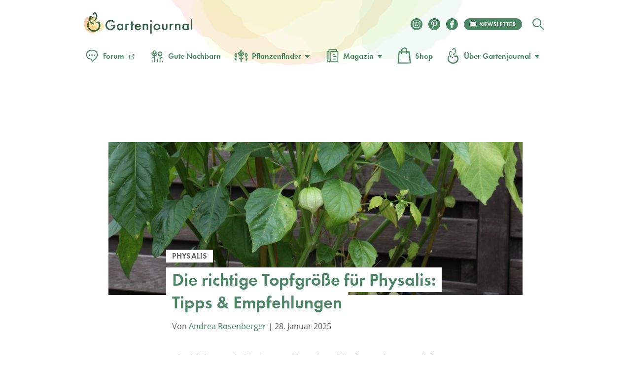

--- FILE ---
content_type: text/html
request_url: https://www.gartenjournal.net/physalis-topfgroesse
body_size: 116493
content:
<!DOCTYPE html>
<html lang="de">
    <head>
        <title>Physalis » Die beste Topfgröße für Ihre Pflanze</title><link rel="preload" data-rocket-preload as="image" href="https://www.gartenjournal.net/post-img/die-optimale-topfgroe-fur-physalis-04023r-2-3.webp" fetchpriority="high">

        <script type="text/javascript" data-description="sourcepoint configuration">
            !function () { var e = function () { var e, t = "__tcfapiLocator", a = [], n = window; for (; n;) { try { if (n.frames[t]) { e = n; break } } catch (e) { } if (n === window.top) break; n = n.parent } e || (!function e() { var a = n.document, r = !!n.frames[t]; if (!r) if (a.body) { var i = a.createElement("iframe"); i.style.cssText = "display:none", i.name = t, a.body.appendChild(i) } else setTimeout(e, 5); return !r }(), n.__tcfapi = function () { for (var e, t = arguments.length, n = new Array(t), r = 0; r < t; r++)n[r] = arguments[r]; if (!n.length) return a; if ("setGdprApplies" === n[0]) n.length > 3 && 2 === parseInt(n[1], 10) && "boolean" == typeof n[3] && (e = n[3], "function" == typeof n[2] && n[2]("set", !0)); else if ("ping" === n[0]) { var i = { gdprApplies: e, cmpLoaded: !1, cmpStatus: "stub" }; "function" == typeof n[2] && n[2](i) } else a.push(n) }, n.addEventListener("message", (function (e) { var t = "string" == typeof e.data, a = {}; try { a = t ? JSON.parse(e.data) : e.data } catch (e) { } var n = a.__tcfapiCall; n && window.__tcfapi(n.command, n.version, (function (a, r) { var i = { __tcfapiReturn: { returnValue: a, success: r, callId: n.callId } }; t && (i = JSON.stringify(i)), e.source.postMessage(i, "*") }), n.parameter) }), !1)) }; "undefined" != typeof module ? module.exports = e : e() }();

           window._sp_ = {
            config: {
              // Sourcepoint account Id (no change needed)
              accountId: 1061,
              // Sourcepoint base endpoint (no change needed)
              baseEndpoint: 'https://cdn.privacy-mgmt.com',
              // other possible Sourcepoint configurations
              // ...
              // The isSPA setting is needed to make sure the Sourcepoint scenario starts after executeMessaging() is called below
              isSPA: true,
              // This `acps` targeting parameter is being used to not display the wall for contentpass users
              targetingParams: {
                acps: 'false'
              },
              events: {
                onConsentReady: function(consentUUID, euconsent, consentStatus) {
                  if (consentStatus && consentStatus.consentedToAll === true) {
                    //consentscipt
                  }
                }
              }
            }
          };
        </script>

        <script type="text/javascript" src="https://cdn.privacy-mgmt.com/wrapperMessagingWithoutDetection.js" id="7d62e40d62f234e61e5176624aa630a5"></script>

        <script type="text/javascript" data-description="contentpass integration">
        (function() {
          var cpBaseUrl = 'https://cp.gartenjournal.net';
          var cpController = cpBaseUrl + '/now.js';
          var cpPropertyId = 'f1c77a88';

          !function(C,o,n,t,P,a,s){C['CPObject']=n;C[n]||(C[n]=function(){
            (C[n].q=C[n].q||[]).push(arguments)});C[n].l=+new Date;a=o.createElement(t);
            s=o.getElementsByTagName(t)[0];a.src=P;s.parentNode.insertBefore(a,s)}
          (window,document,'cp','script',cpController);

          // Will activate contentpass and initialize basic interfaces for
          // communicating with contentpass.
          cp('create', cpPropertyId, {
            baseUrl: cpBaseUrl
          });

          // Will evaluate the user's login state regarding contentpass and whether
          // user has a valid subscription.
          // If yes, we communicate to the CMP, that the user will not consent for
          // advertisement related tech vendors.
          // If no, the user can continue to visit the website, as long as he fully
          // consents to all advertisement related vendors.
          cp('authenticate', function (error, user) {
            if (error) {
              // Error handling depending on use case
              return;
            }

            if (user.isLoggedIn() && user.hasValidSubscription()) {
              // User has a valid contentpass subscription. Set the targeting parameter
              // to `'true'` so no wall is being displayed due to Sourcepoint scenario setup.
              window._sp_.config.targetingParams.acps = 'true';
            }

            // Trigger Sourcepoint messaging which will render the wall, depending on
            // the acps targeting parameter.
            window._sp_.executeMessaging();
          });
        })()
        </script>

        <script>var uuSymplr,allCookiesSymplr=document.cookie.split(";").map((e=>e.split("="))).reduce(((e,[i,o])=>({...e,[i.trim()]:decodeURIComponent(o)})),{});function createCookieSymplr(e,i){var o=e;if(void 0===(uuSymplr=allCookiesSymplr.uniqueUser)){let e=(Date.now()+window.navigator.userAgent+websiteSymplr).toString();uuSymplr=sha256(e),document.cookie=`uniqueUser=${uuSymplr};path=/;SameSite=Strict; Secure`}if(o){var u=allCookiesSymplr.uniqueUserLi;void 0===u&&(u=sha256(i),document.cookie=`uniqueUserLi=${u};path=/;SameSite=Strict; Secure`),uuSymplr=u}else document.cookie="uniqueUserLi=; max-age=0"}</script>

		<script src="https://cdns.symplr.de/gartenjournal.net/gartenjournal.js" id="42469bd5ace85e33f5cdf8543570253a" defer></script>

        <meta charset="UTF-8">
        <meta name="viewport" content="width=device-width, initial-scale=1">
        <meta http-equiv="X-UA-Compatible" content="IE=edge" />
        <meta name="verification" content="535179628b9db218566a80b0423e75d8" />
        <meta name="p:domain_verify" content="88f3b55b628d1a43aff9522e1a5127d1"/>
        <meta name='robots' content='index, follow, max-image-preview:large, max-snippet:-1, max-video-preview:-1' />

	<!-- This site is optimized with the Yoast SEO Premium plugin v18.4 (Yoast SEO v24.7) - https://yoast.com/wordpress/plugins/seo/ -->
	<meta name="description" content="Wenn Sie Ihre Physalis im Topf kultivieren möchten, sollten Sie ein ausreichend großes Gefäß wählen. Erfahren Sie hier, welche Maße sich empfehlen." />
	<link rel="canonical" href="https://www.gartenjournal.net/physalis-topfgroesse" />
	<meta property="og:locale" content="de_DE" />
	<meta property="og:type" content="article" />
	<meta property="og:title" content="Die richtige Topfgröße für Physalis: Tipps &amp; Empfehlungen" />
	<meta property="og:description" content="Wenn Sie Ihre Physalis im Topf kultivieren möchten, sollten Sie ein ausreichend großes Gefäß wählen. Erfahren Sie hier, welche Maße sich empfehlen." />
	<meta property="og:url" content="https://www.gartenjournal.net/physalis-topfgroesse" />
	<meta property="og:site_name" content="Gartenjournal.net" />
	<meta property="article:publisher" content="https://www.facebook.com/gartenjournal/" />
	<meta property="article:published_time" content="2023-01-03T01:41:42+00:00" />
	<meta property="article:modified_time" content="2025-01-28T14:51:05+00:00" />
	<meta property="og:image" content="https://www.gartenjournal.net/wp-content/uploads/physalis-topfgroesse.jpg" />
	<meta property="og:image:width" content="1000" />
	<meta property="og:image:height" content="736" />
	<meta property="og:image:type" content="image/jpeg" />
	<meta name="author" content="Andrea Rosenberger" />
	<meta name="twitter:label1" content="Verfasst von" />
	<meta name="twitter:data1" content="Andrea Rosenberger" />
	<meta name="twitter:label2" content="Geschätzte Lesezeit" />
	<meta name="twitter:data2" content="5 Minuten" />
	<script type="application/ld+json" class="yoast-schema-graph">{"@context":"https://schema.org","@graph":[{"@type":"WebPage","@id":"https://www.gartenjournal.net/physalis-topfgroesse","url":"https://www.gartenjournal.net/physalis-topfgroesse","name":"Physalis » Die beste Topfgröße für Ihre Pflanze","isPartOf":{"@id":"https://www.gartenjournal.net/#website"},"primaryImageOfPage":{"@id":"https://www.gartenjournal.net/physalis-topfgroesse#primaryimage"},"image":{"@id":"https://www.gartenjournal.net/physalis-topfgroesse#primaryimage"},"thumbnailUrl":"https://www.gartenjournal.net/wp-content/uploads/physalis-topfgroesse.jpg","datePublished":"2023-01-03T01:41:42+00:00","dateModified":"2025-01-28T14:51:05+00:00","author":{"@id":"https://www.gartenjournal.net/#/schema/person/57427550b5279167ca37004e88c8e0da"},"description":"Wenn Sie Ihre Physalis im Topf kultivieren möchten, sollten Sie ein ausreichend großes Gefäß wählen. Erfahren Sie hier, welche Maße sich empfehlen.","breadcrumb":{"@id":"https://www.gartenjournal.net/physalis-topfgroesse#breadcrumb"},"inLanguage":"de","potentialAction":[{"@type":"ReadAction","target":["https://www.gartenjournal.net/physalis-topfgroesse"]}]},{"@type":"ImageObject","inLanguage":"de","@id":"https://www.gartenjournal.net/physalis-topfgroesse#primaryimage","url":"https://www.gartenjournal.net/wp-content/uploads/physalis-topfgroesse.jpg","contentUrl":"https://www.gartenjournal.net/wp-content/uploads/physalis-topfgroesse.jpg","width":1000,"height":736,"caption":"Der Topf für die Physalis muss ausreichend groß sein"},{"@type":"BreadcrumbList","@id":"https://www.gartenjournal.net/physalis-topfgroesse#breadcrumb","itemListElement":[{"@type":"ListItem","position":1,"name":"Startseite","item":"https://www.gartenjournal.net/"},{"@type":"ListItem","position":2,"name":"Die richtige Topfgröße für Physalis: Tipps &amp; Empfehlungen"}]},{"@type":"WebSite","@id":"https://www.gartenjournal.net/#website","url":"https://www.gartenjournal.net/","name":"Gartenjournal.net","description":"Ihr Gartenmagazin im Netz","potentialAction":[{"@type":"SearchAction","target":{"@type":"EntryPoint","urlTemplate":"https://www.gartenjournal.net/?s={search_term_string}"},"query-input":{"@type":"PropertyValueSpecification","valueRequired":true,"valueName":"search_term_string"}}],"inLanguage":"de"},{"@type":"Person","@id":"https://www.gartenjournal.net/#/schema/person/57427550b5279167ca37004e88c8e0da","name":"Andrea Rosenberger","image":{"@type":"ImageObject","inLanguage":"de","@id":"https://www.gartenjournal.net/#/schema/person/image/","url":"https://www.gartenjournal.net/wp-content/uploads/andrea-rosenberger-120x120.jpg","contentUrl":"https://www.gartenjournal.net/wp-content/uploads/andrea-rosenberger-120x120.jpg","caption":"Andrea Rosenberger"},"description":"Andrea hat eine große Leidenschaft für den Anbau von Gemüse. Sie bringt eine Fülle von praktischen Kenntnissen über den biologischen Gemüseanbau mit, die sie in ihrem Stadtbalkon-Garten und auf einer kleinen Pachtfläche außerhalb der Stadt anwendet.","url":"https://www.gartenjournal.net/autor/andrea-rosenberger"}]}</script>
	<!-- / Yoast SEO Premium plugin. -->


<link rel='dns-prefetch' href='//use.typekit.net' />

<link rel="alternate" title="oEmbed (JSON)" type="application/json+oembed" href="https://www.gartenjournal.net/wp-json/oembed/1.0/embed?url=https%3A%2F%2Fwww.gartenjournal.net%2Fphysalis-topfgroesse" />
<link rel="alternate" title="oEmbed (XML)" type="text/xml+oembed" href="https://www.gartenjournal.net/wp-json/oembed/1.0/embed?url=https%3A%2F%2Fwww.gartenjournal.net%2Fphysalis-topfgroesse&#038;format=xml" />
<style id='wp-img-auto-sizes-contain-inline-css' type='text/css'>
img:is([sizes=auto i],[sizes^="auto," i]){contain-intrinsic-size:3000px 1500px}
/*# sourceURL=wp-img-auto-sizes-contain-inline-css */
</style>
<style id='classic-theme-styles-inline-css' type='text/css'>
/*! This file is auto-generated */
.wp-block-button__link{color:#fff;background-color:#32373c;border-radius:9999px;box-shadow:none;text-decoration:none;padding:calc(.667em + 2px) calc(1.333em + 2px);font-size:1.125em}.wp-block-file__button{background:#32373c;color:#fff;text-decoration:none}
/*# sourceURL=/wp-includes/css/classic-themes.min.css */
</style>
<style id="debloat-theme-normalize-css">html,body,div,span,applet,object,iframe,h1,h2,h3,h4,h5,h6,p,blockquote,pre,a,abbr,acronym,address,big,cite,code,del,dfn,em,img,ins,kbd,q,s,samp,small,strike,strong,sub,sup,tt,var,b,u,i,center,dl,dt,dd,ol,ul,li,fieldset,form,label,legend,table,caption,tbody,tfoot,thead,tr,th,td,article,aside,canvas,details,embed,figure,figcaption,footer,header,hgroup,menu,nav,output,ruby,section,summary,time,mark,audio,video{margin:0;padding:0;border:0;font-size:100%;font:inherit;vertical-align:baseline;}article,aside,details,figcaption,figure,footer,header,hgroup,menu,nav,section{display:block;}body{line-height:1;}ol,ul{list-style:none;}html{font-family:sans-serif;-ms-text-size-adjust:100%;-webkit-text-size-adjust:100%;}body{margin:0;}article,aside,details,figcaption,figure,footer,header,hgroup,main,menu,nav,section,summary{display:block;}[hidden],template{display:none;}a{background-color:transparent;}a:active,a:hover{outline:0;}b,strong{font-weight:bold;}h1{font-size:2em;margin:.67em 0;}img{border:0;}svg:not(:root){overflow:hidden;}figure{margin:1em 40px;}hr{box-sizing:content-box;height:0;}button,input,optgroup,select,textarea{color:inherit;font:inherit;margin:0;}button{overflow:visible;}button,select{text-transform:none;}button,html input[type="button"],input[type="reset"],input[type="submit"]{-webkit-appearance:button;cursor:pointer;}button[disabled],html input[disabled]{cursor:default;}button::-moz-focus-inner,input::-moz-focus-inner{border:0;padding:0;}input{line-height:normal;}input[type="checkbox"],input[type="radio"]{box-sizing:border-box;padding:0;}input[type="number"]::-webkit-inner-spin-button,input[type="number"]::-webkit-outer-spin-button{height:auto;}input[type="search"]{-webkit-appearance:textfield;box-sizing:content-box;}input[type="search"]::-webkit-search-cancel-button,input[type="search"]::-webkit-search-decoration{-webkit-appearance:none;}</style>
<link rel="stylesheet" id="theme-adobe-fonts-css" media="print" href="//use.typekit.net/riw2nwd.css?ver=6.9" onload="this.media='all'"/>
<style id="debloat-theme-common-css">@charset "UTF-8";@font-face{font-family:"Cardo";src:url("//www.gartenjournal.net/wp-content/themes/gartenjournal-2020-v5/css/../fonts/subset-Cardo-Italic.woff2") format("woff2"),url("//www.gartenjournal.net/wp-content/themes/gartenjournal-2020-v5/css/../fonts/subset-Cardo-Italic.woff") format("woff");font-weight:normal;font-style:italic;font-display:swap;}@font-face{font-family:"Cardo";src:url("//www.gartenjournal.net/wp-content/themes/gartenjournal-2020-v5/css/../fonts/subset-Cardo-Bold.woff2") format("woff2"),url("//www.gartenjournal.net/wp-content/themes/gartenjournal-2020-v5/css/../fonts/subset-Cardo-Bold.woff") format("woff");font-weight:bold;font-style:normal;font-display:swap;}@font-face{font-family:"Cardo";src:url("//www.gartenjournal.net/wp-content/themes/gartenjournal-2020-v5/css/../fonts/subset-Cardo-Regular.woff2") format("woff2"),url("//www.gartenjournal.net/wp-content/themes/gartenjournal-2020-v5/css/../fonts/subset-Cardo-Regular.woff") format("woff");font-weight:normal;font-style:normal;font-display:swap;}@font-face{font-family:"Open Sans";font-style:normal;font-weight:400;src:local(""),url("//www.gartenjournal.net/wp-content/themes/gartenjournal-2020-v5/css/../fonts/open-sans-v28-latin-ext_latin-regular.woff2") format("woff2"),url("//www.gartenjournal.net/wp-content/themes/gartenjournal-2020-v5/css/../fonts/open-sans-v28-latin-ext_latin-regular.woff") format("woff");}@font-face{font-family:"Open Sans";font-style:normal;font-weight:500;src:local(""),url("//www.gartenjournal.net/wp-content/themes/gartenjournal-2020-v5/css/../fonts/open-sans-v28-latin-ext_latin-500.woff2") format("woff2"),url("//www.gartenjournal.net/wp-content/themes/gartenjournal-2020-v5/css/../fonts/open-sans-v28-latin-ext_latin-500.woff") format("woff");}@font-face{font-family:"Open Sans";font-style:normal;font-weight:600;font-stretch:100%;font-display:swap;src:local(""),url("//www.gartenjournal.net/wp-content/themes/gartenjournal-2020-v5/css/../fonts/open-sans-v34-latin-ext-medium.woff2") format("woff2");unicode-range:U+0100-024F,U+0259,U+1E00-1EFF,U+2020,U+20A0-20AB,U+20AD-20CF,U+2113,U+2C60-2C7F,U+A720-A7FF;}@font-face{font-family:"Open Sans";font-style:normal;font-weight:600;font-stretch:100%;font-display:swap;src:local(""),url("//www.gartenjournal.net/wp-content/themes/gartenjournal-2020-v5/css/../fonts/open-sans-v34-latin-medium.woff2") format("woff2");unicode-range:U+0000-00FF,U+0131,U+0152-0153,U+02BB-02BC,U+02C6,U+02DA,U+02DC,U+2000-206F,U+2074,U+20AC,U+2122,U+2191,U+2193,U+2212,U+2215,U+FEFF,U+FFFD;}@font-face{font-family:"Open Sans";font-style:normal;font-weight:700;src:local(""),url("//www.gartenjournal.net/wp-content/themes/gartenjournal-2020-v5/css/../fonts/open-sans-v28-latin-ext_latin-700.woff2") format("woff2"),url("//www.gartenjournal.net/wp-content/themes/gartenjournal-2020-v5/css/../fonts/open-sans-v28-latin-ext_latin-700.woff") format("woff");}@font-face{font-family:"Open Sans";font-style:normal;font-weight:800;src:local(""),url("//www.gartenjournal.net/wp-content/themes/gartenjournal-2020-v5/css/../fonts/open-sans-v28-latin-ext_latin-800.woff2") format("woff2"),url("//www.gartenjournal.net/wp-content/themes/gartenjournal-2020-v5/css/../fonts/open-sans-v28-latin-ext_latin-800.woff") format("woff");}@font-face{font-family:"Open Sans";font-style:italic;font-weight:400;src:local(""),url("//www.gartenjournal.net/wp-content/themes/gartenjournal-2020-v5/css/../fonts/open-sans-v28-latin-ext_latin-italic.woff2") format("woff2"),url("//www.gartenjournal.net/wp-content/themes/gartenjournal-2020-v5/css/../fonts/open-sans-v28-latin-ext_latin-italic.woff") format("woff");}@font-face{font-family:"Open Sans";font-style:italic;font-weight:500;src:local(""),url("//www.gartenjournal.net/wp-content/themes/gartenjournal-2020-v5/css/../fonts/open-sans-v28-latin-ext_latin-500italic.woff2") format("woff2"),url("//www.gartenjournal.net/wp-content/themes/gartenjournal-2020-v5/css/../fonts/open-sans-v28-latin-ext_latin-500italic.woff") format("woff");}@font-face{font-family:"Open Sans";font-style:italic;font-weight:700;src:local(""),url("//www.gartenjournal.net/wp-content/themes/gartenjournal-2020-v5/css/../fonts/open-sans-v28-latin-ext_latin-700italic.woff2") format("woff2"),url("//www.gartenjournal.net/wp-content/themes/gartenjournal-2020-v5/css/../fonts/open-sans-v28-latin-ext_latin-700italic.woff") format("woff");}@font-face{font-family:"Open Sans";font-style:italic;font-weight:800;src:local(""),url("//www.gartenjournal.net/wp-content/themes/gartenjournal-2020-v5/css/../fonts/open-sans-v28-latin-ext_latin-800italic.woff2") format("woff2"),url("//www.gartenjournal.net/wp-content/themes/gartenjournal-2020-v5/css/../fonts/open-sans-v28-latin-ext_latin-800italic.woff") format("woff");}@media (max-width: 767px) { .mobile-margin-20{margin-left:20px !important;margin-right:20px !important;width:auto !important;} }img{max-width:100%;height:auto;}.clearfix:after,.container:after{content:"";display:block;clear:both;}.clear{clear:both;}b,strong{font-weight:bold;}ul{padding:0;margin:0;}img[width="1"][height="1"]:not([src$=".svg"]){width:1px;height:1px;display:block;}.container{width:1242px;margin:0 auto;}.posts-list-section,.related-articles{margin-bottom:40px;}.posts-list-section .container,.related-articles .container{width:1000px;}.posts-list img,.related_posts img{width:100%;height:auto;display:block;}.posts-list li,.related_posts li{margin:0;flex:1 0 auto;max-width:calc(( 100% - 72px ) / 4);}.related-articles h3,.posts-list h3,.yarpp-related h3{text-align:center;margin:0 0 40px;}.posts-list h4,.related_posts h4{margin:.5em 0 0 !important;}.posts-list h4 a,.related_posts h4 a{color:#262627;border-bottom:none;font-weight:inherit;}.posts-list a:hover + h4 > a,.posts-list h4 a:hover,.related_posts a:hover + h4 > a,.related_posts h4 a:hover{text-decoration:none;color:#4b8764;}.related_posts.related_posts_layout_1 .featured-posts,.posts-list{display:flex;flex-wrap:wrap;gap:24px;}.featured-posts__view-more-btn{display:none;}@media (max-width: 1335px) { .container{width:1000px;}.posts-list-section .container,.related-articles .container,.post-nav-bar .container,.table-of-contents-bar .container{width:1000px;} }@media (max-width: 1023px) { .container{width:768px;}.posts-list-section .container,.related-articles .container{width:752px;} }@media (max-width: 768px) { .b-subscription div .widget_wysija_cont .wysija-submit{background-color:#4b8764;color:#fff;margin-top:0;} }@media (max-width: 767px) { .container{width:100%;}.posts-list-section .container,.related-articles .container{width:500px;} }@media (max-width: 599px) { *{-webkit-tap-highlight-color:rgba(0,0,0,0);}h1{font-size:36px;}h2{font-size:32px;}h3{font-size:28px;}h4{font-size:22px;}.error404 .posts-list-section .container,.error404 .related-articles .container,.posts-list-section .container,.related-articles .container{width:335px;}.posts-list li,.related_posts li{float:none;margin:0 0 25px;width:100%;}.posts-list img,.related_posts img{width:100%;height:223px;height:auto;} }.wysija-paragraph{margin-bottom:0;}.h-mega-menu__wrapper{display:none;}.h-header__wrapper:hover .h-mega-menu__wrapper,.h-hero-header__wrapper:hover .h-mega-menu__wrapper{display:block;}.m-nav__search-icon{display:inline-block;vertical-align:middle;line-height:42px;}.m-nav__search-icon svg{vertical-align:middle;}.body-wrap{position:relative;transition:padding-top .6s;overflow:inherit;}*{box-sizing:border-box;}html{overflow-x:hidden;min-height:100%;}body{overflow-x:hidden;min-height:100%;}@media (min-width: 1024px) { body{overflow:visible;} }body{-webkit-font-smoothing:antialiased;-moz-osx-font-smoothing:antialiased;background-color:#fff;color:#262627;display:flex;flex-direction:column;font-family:"Cardo",Georgia,"Times New Roman",Times,serif;}::selection{background:#4b8764;color:#fff;}figure{margin:0;}h1,h2,h3,h4,h5,h6{color:#262627;}h1,h2{margin:0 0 .5em 0;}h3{margin:0 0 1em 0;}h4,h5,h6{margin:0 0 .75em 0;}.box-excourse,p{color:#5b5c5e;font-size:16px;line-height:1.5;margin:0 0 .75em 0;}h1,h2,h3,h4,h5,.c-article__body h1,.c-article__body h2,.c-article__body h3,.c-article__body h4,.featured-posts h4,.g-heading{font-family:futura-pt,Arial,Helvetica,sans-serif;font-weight:600;line-height:1em;}.c-article__body h3{line-height:1.25em;}.post-content-section * + h1,.post-content-section * + h2,.post-content-section * + h3,.post-content-section * + h4,.b-article * + h1,.b-article * + h2,.b-article * + h3,.b-article * + h4{margin-top:30px;}h1,.g-heading--primary{font-size:48px;}h2,.c-article__body h1,.c-article__body h2.box-title,.g-heading--secondary{font-size:36px;}h3,.c-article__body h2,.g-heading--tertiary{font-size:24px;transition:all .2s ease-in-out;}h4,.c-article__body h3,.featured-posts h4,.g-heading--quaternary{font-size:21px;}h5,.c-article__body h4{font-size:21px;}.widget_wysija_cont .updated,.widget_wysija_cont .error,.widget_wysija_cont .xdetailed-errors{margin:5px 0 15px;color:#333;font-family:sans-serif;font-size:12px;line-height:1.4em;}.widget_wysija_cont .updated,.widget_wysija_cont .error,.widget_wysija_cont .xdetailed-errors{border-radius:3px;-moz-border-radius:3px;-webkit-border-radius:3px;-khtml-border-radius:3px;border-style:solid;border-width:1px;margin:5px 15px 2px;padding:0 .6em;color:#333;}.widget_wysija_cont.updated,.widget_wysija_cont .login .message{background-color:#ffffe0;border-color:#e6db55;}.widget_wysija_cont .wysija-submit{display:block;margin-top:20px;}.widget_wysija_cont .updated,.widget_wysija_cont .error,.widget_wysija_cont .xdetailed-errors{background-color:#fff;border:1px solid;border-radius:0 0 0 0;font-weight:normal;margin:4px 0;padding:4px;}.widget_wysija_cont .allmsgs ul{padding:0;}.widget_wysija_cont .allmsgs li{list-style-type:none;}.widget_wysija_cont .updated,.widget_wysija_cont .login .message{background-color:#ffffe0;border-color:#e6db55;}.widget_wysija_cont .updated ul{margin:0;}.widget_wysija_cont .allmsgs .updated{display:block !important;}.b-footer .g-accent-heading{font-size:30px;font-weight:900 !important;line-height:1.25em;text-transform:uppercase;font-family:futura-pt,Arial,Helvetica,sans-serif;letter-spacing:.05em;color:#4b8764;}.b-footer .b-subscription p,.b-footer .g-subheading{font-size:25px;line-height:1.4em;font-family:"Open Sans";font-weight:500;color:#000;}.b-footer .c-footer__social .g-accent-heading{font-weight:900;font-size:24px;line-height:35px;color:#fff;letter-spacing:.05em;margin-top:0;}@media (max-width: 767px) { h1,.g-heading--primary{font-family:futura-pt,Arial,Helvetica,sans-serif;font-size:35px;line-height:1.2em;text-align:center;}h2,.c-article__body h1,.c-article__body h2.box-title,.g-heading--secondary{font-size:32px;}h3,.c-article__body h2,.g-heading--tertiary{font-size:24px;}h4,.c-article__body h3,.featured-posts h4,.g-heading--quaternary{font-size:18px;}h5,.c-article__body h4{font-size:18px;}.b-footer .g-accent-heading{color:#4b8764;font-size:24px;font-family:futura-pt,sans-serif;font-weight:900 !important;font-style:normal;margin:0 auto;}.b-subscription .g-accent-heading{max-width:80%;}.b-subscription p{font-size:16px;} }a{color:#4b8764;text-decoration:none;transition:all 200ms ease-in-out;}a:visited{color:#4b8764;}a:hover{color:#262627;text-decoration:underline;}a[href^="tel:"]:link,a[href^="mailto:"]:link{color:#262627;}a[href^="tel:"]:visited,a[href^="mailto:"]:visited{color:#262627;}a[href^="tel:"]:hover,a[href^="mailto:"]:hover{text-decoration:none;}img{width:100%;}input{border:none;}button,input:focus{outline:none;}ul{list-style-type:none;}.h-wrapper{display:flex;flex-direction:column;flex:1 0 auto;position:relative;line-height:normal;}.c-header{align-items:center;display:flex;justify-content:space-between;}.c-header__top{display:flex;flex-direction:row;width:100%;max-width:100%;margin:0 auto;align-items:center;}.c-header__top .m-logo svg{width:140px !important;}.c-header__top .m-logo,.c-header__top .c-logo{margin-right:auto;}.c-header__top .c-logo{margin-right:auto;}@media (max-width: 767px) { .c-header__top .c-logo{margin-left:auto;margin-right:auto;width:auto;} }.c-header__top .c-logo svg{width:100%;height:auto;}.c-header__top .c-social__item{height:24px;width:24px;}@media (max-width: 767px) { .c-header__top .c-social__item{margin:5px 5px 0;} }.c-header__top .c-social__item svg{width:24px;height:24px;}.c-header--global{padding-bottom:33px;padding-top:24px;}.h-header__wrapper{padding-left:18px;padding-right:18px;position:relative;}@media (min-width: 769px) { .c-header__top .c-logo{min-width:220px;}.h-header__wrapper:hover{z-index:100;} }@media (max-width: 768px) { .h-header__wrapper{padding-left:0;padding-right:0;}.h-header__wrapper > div{padding-left:18px;padding-right:18px;} }.c-logo--global{position:relative;}.m-logo{line-height:0;width:42px;}.c-header--global{background-image:url("//www.gartenjournal.net/wp-content/themes/gartenjournal-2020-v5/css/../img/header-bg.svg");background-position:50% -114px;background-repeat:no-repeat;background-size:600px;}@media (max-width: 767px) { .c-header--global{background-image:none;background-color:#4b8764;} }.c-logo__type,.c-logo__mark{transition:all .2s ease-in-out;}.c-logo:hover .c-logo__type,.c-logo:hover .c-logo__mark{fill:#346247;}.c-logo__watercolor{opacity:1;transition:all .2s ease-in-out;}.c-logo:hover .c-logo__watercolor{opacity:0;}.c-nav{margin:0;padding:0;}.c-nav--main{align-items:center;display:flex;}.c-nav__bottom{text-align:center;margin-top:50px;margin-bottom:20px;}.c-nav__item{font-family:futura-pt,Arial,Helvetica,sans-serif;font-weight:600;}.c-nav__item a svg{width:34px;height:34px;vertical-align:text-top;margin-right:5px;margin-bottom:2px;}.c-nav__item a svg.c-nav__item-modifier{width:auto !important;height:auto !important;height:1em;max-width:22px;max-height:22px;vertical-align:bottom;margin-left:5px;margin-right:5px;line-height:1em;display:inline-block;}.c-nav__item--inverted a{color:#fff;}.c-nav__item--inverted a:visited{color:#fff;}.c-nav__item--inverted a:hover{color:#fff;text-decoration:none;}.c-nav__item--drawer{font-size:20px;line-height:1em;padding:18px;}.c-nav__item-modifier{left:2px;position:relative;top:2px;}@keyframes pulse{0%{box-shadow:0 0 0 0 rgba(225,81,2,.4);}70%{box-shadow:0 0 0 10px rgba(225,81,2,0);}100%{box-shadow:0 0 0 0 rgba(225,81,2,0);}}.m-nav__wrapper{align-items:center;display:flex;}.m-featured-articles,.m-nav{background-color:#f1f3ed;min-height:100vh;left:0;position:absolute;top:0;transform:translateX(0);transition:all 300ms;width:100%;z-index:2;text-align:center;}.m-nav__trigger{align-items:center;border-radius:50%;cursor:pointer;display:flex;justify-content:center;height:29px;margin-left:0px;margin-right:20px;transition:all .2s ease-in-out;width:29px;}.m-nav__trigger:hover{background-color:#262627;}.m-nav__trigger svg{fill:#fff;width:29px;height:29px;}.m-nav__close{align-items:center;border-radius:50%;display:flex;justify-content:flex-start;padding:20px 18px 9px;}.m-nav__close svg{fill:#4b8764;height:29px;width:29px;}.m-nav__close-icon{cursor:pointer;transition:all .2s ease-in-out;}.m-nav__close-icon:hover{fill:#262627;}.c-nav__submenu{border-bottom:1px solid #fff;border-top:1px solid #fff;margin:18px auto 0;padding:12px 12px 12px 12px;width:300px;}.c-nav__submenu-item{font-size:18px;}.c-nav__submenu-item > a{display:flex;line-height:3.1em;align-items:center;justify-content:center;}.c-nav__submenu-item > a:hover{color:#262627;fill:#262627;text-decoration:none;}a:hover .c-nav__submenu-icon{fill:#262627;}.c-nav__submenu-icon{fill:#4b8764;margin-right:9px;transition:all .2s ease-in-out;width:30px;}.c-social__item{align-items:center;border-radius:50%;height:24px;justify-content:center;margin:6px;transition:all .2s ease-in-out;width:24px;font-size:0;}.c-social__newsletter-item{align-items:center;border-radius:50%;height:24px;justify-content:center;margin:6px;margin-right:15px;transition:all .2s ease-in-out;}.c-social__newsletter-item svg{height:24px;}.c-nav__bottom .c-social__item,.c-nav__bottom .c-social__item svg{width:24px;height:24px;}.c-social__item--solid{background-color:#4b8764;color:#fff;}.c-social__item--solid:hover{background-color:#eff0eb;color:#4b8764;transform:scale(1.1);}.c-social__item--solid:visited{color:#fff;}.b-footer{padding:0 !important;line-height:normal;}.b-footer .footer-top{background-color:#f1f3ed;position:relative;}.b-footer .footer-top:before{content:"";position:absolute;top:-147px;left:calc(50% - 235px);height:325px;background:url("//www.gartenjournal.net/wp-content/themes/gartenjournal-2020-v5/css/../img/footer_bg.svg") no-repeat right top;background-size:contain;width:489px;z-index:-3;}.b-footer .footer-top:after{content:"";position:absolute;top:-70px;left:calc(50% + 2px);height:100px;background:url("//www.gartenjournal.net/wp-content/themes/gartenjournal-2020-v5/css/../img/footer_bg_flower.svg") no-repeat right top;background-size:contain;width:100px;z-index:1;}.b-footer .footer-bottom{background-color:#4b8764;overflow:auto;}.b-footer .footer-bottom .footer-bottom__content{max-width:820px;margin:0 auto;}.footer-bottom__affiliate-notice{padding:30px 0 37px 0;display:flex;flex-direction:column;gap:15px;border-bottom:1px solid rgba(255,255,255,.5);}.footer-bottom__affiliate-notice:before{display:block;content:"";width:100%;height:22px;background-image:url("//www.gartenjournal.net/wp-content/themes/gartenjournal-2020-v5/css/../img/cart-icon-black.svg");background-repeat:no-repeat;background-size:contain;filter:invert(100%) sepia(7%) saturate(0%) hue-rotate(137deg) brightness(105%) contrast(101%);box-sizing:border-box;background-position:center;}.footer-bottom__affiliate-notice .notice-content{max-width:820px;margin:0 auto;line-height:32px;text-align:center;display:inline-block;}.footer-bottom__affiliate-notice .notice-content,.footer-bottom__affiliate-notice .notice-content a,.footer-bottom__affiliate-notice .notice-content a:hover,.footer-bottom__affiliate-notice .notice-content a:visited{color:#fff;font-family:"Open Sans";font-weight:normal;font-size:16px;}.footer-bottom__affiliate-notice .notice-content a,.footer-bottom__affiliate-notice .notice-content a:hover,.footer-bottom__affiliate-notice .notice-content a:visited{font-weight:bold;text-decoration:none;}@media (max-width: 767px) { .footer-bottom__affiliate-notice{padding:30px 35px 25px 35px;}.footer-bottom__affiliate-notice .notice-content,.footer-bottom__affiliate-notice .notice-content a,.footer-bottom__affiliate-notice .notice-content a:hover,.footer-bottom__affiliate-notice .notice-content a:visited{font-size:12px;line-height:22px;} }.b-footer .footer-bottom .c-footer__social__icons{display:flex;flex-direction:row;flex-wrap:nowrap;margin-left:0px;margin-top:20px;gap:20px;}.b-footer .footer-bottom .c-footer__social__icons .c-social__item,.b-footer .footer-bottom .c-footer__social__icons .c-social__item svg{width:35px;height:35px;margin:0px;}@media (min-width: 768px) { .b-footer .footer-bottom .footer-bottom__content{display:flex;flex-direction:row;flex-wrap:nowrap;gap:40px;margin-top:40px;margin-bottom:40px;}.b-footer .footer-bottom .c-footer__social,.b-footer .footer-bottom .c-footer__info{flex:1;min-width:0;gap:25px;}.b-footer .footer-bottom .c-footer__info{flex:2;}.c-footer__social .c-footer__brand{margin-top:20px;} }.c-footer__info{display:flex;flex-direction:column;justify-content:space-between;width:100%;}.c-footer__brand{order:2;text-align:center;}.h-footer-nav-wrapper{order:1;}.c-footer__copyright{color:#a2a3a5;display:block;padding:12px 0 12px 3px;font-weight:400;font-size:14px;letter-spacing:.04em;font-family:"Open Sans";}.c-nav__item--footer{padding-bottom:9px;padding-top:9px;font-family:"Open Sans";font-weight:600;font-size:16px;color:#fff;letter-spacing:.04em;}.c-nav--footer .c-nav__item--footer.c-nav__item--footer-shoplink span,.c-nav--footer .c-nav__item--footer.c-nav__item--footer-shoplink span a{font-weight:400 !important;color:#fff !important;}.c-nav--footer{display:flex;flex-direction:column;flex-wrap:nowrap;padding-left:15%;padding-right:3%;}@media (max-width: 767px) { .c-nav__item a svg{width:22px;height:22px;}.c-nav__item--drawer > a{display:inline-flex;}.c-header__top .c-social__item{margin:0;}.c-social__item{margin:5px;}.c-header__top .c-social__item,.c-header__top .c-social__item svg{width:19px;height:19px;color:#fff;}.b-footer .footer-bottom .footer-bottom__content{display:flex;flex-direction:column;align-items:center;gap:20px;margin-top:25px;margin-bottom:25px;}.b-footer .footer-top{background-color:transparent;}.b-footer{position:relative;}.b-footer:before{content:"";position:absolute;width:129%;padding-bottom:95.75%;height:auto;top:0;left:-14.5%;background-color:#f1f3ed;z-index:-1;border-radius:50%;}.footer-top .b-subscription{position:relative;}.footer-top .b-subscription:before{background-color:#f1f3ed;content:"";position:absolute;top:30%;left:0;bottom:0;right:0;z-index:-1;}.b-footer .footer-top:before{left:0;height:auto;width:auto;padding-bottom:67%;right:0;background-position:center;background:url("//www.gartenjournal.net/wp-content/themes/gartenjournal-2020-v5/css/../img/footer_bg_mobile.svg") no-repeat right top;top:-32vw;margin:0 auto;background-size:contain;max-width:80%;background-repeat:no-repeat;}.b-footer .footer-top:after{top:-12vw;left:51%;height:22vw;width:22vw;}.c-nav__item--footer{font-size:14px;color:#fff;}.c-nav--footer{text-align:center;padding-right:15%;margin-bottom:0px;margin-top:10px;gap:15px;}.footer-bottom__content .b-search{margin-bottom:0;width:100%;padding-left:35px;padding-right:35px;box-sizing:border-box;}.c-footer__copyright{padding:0;font-weight:400;font-size:12px;letter-spacing:.04em;margin-top:25px;color:#fff;}.c-nav__item--footer{padding:0;margin-top:0px;}.c-nav__item--footer.c-nav__item--footer-shoplink{margin-bottom:25px;}.m-nav__trigger{margin-left:0;margin-right:0;} }.b-subscription .widget_wysija_cont .wysija-submit,.c-btn{display:block;font-family:futura-pt,Arial,Helvetica,sans-serif;font-size:18px;font-weight:600;letter-spacing:.6px;line-height:1em;padding:24px 18px;text-align:center;text-decoration:none;transition:all .2s ease-in-out;position:relative;}.b-subscription .widget_wysija_cont .wysija-submit,.c-btn--cta{border-radius:2px;}.c-btn--inline{width:fit-content;}.c-btn--inline:hover{color:#4b8764;}.c-btn--inline:hover{color:#262627;text-decoration:none;}.b-subscription .widget_wysija_cont .wysija-submit,.c-btn--primary{background-color:#4b8764;color:#fff;}.b-subscription .widget_wysija_cont .wysija-submit,.c-btn--primary:visited{color:#fff;}.b-subscription .widget_wysija_cont .wysija-submit,.c-btn--primary:hover{background-color:#eff0eb;color:#4b8764;text-decoration:none;}.c-search{padding-bottom:30px;padding-top:18px;position:relative;}.c-search__icon{left:19px;position:absolute;top:39px;width:18px;}.c-search__btn{border:none;width:100%;}.b-subscription{padding:20px 18px 36px 18px;text-align:center;}.b-subscription form.widget_wysija,.c-cta-form{position:relative;}.b-subscription .widget_wysija input[type=text],.b-subscription .widget_wysija input[type=email],.c-cta-form__input{-webkit-appearance:none;background-color:transparent;border-bottom-width:3px;border-bottom-style:solid;border-radius:0;font-size:14px;margin-bottom:18px;padding:18px 12px 15px 46px;transition:all .2s ease-in-out;width:100%;font-family:"Open Sans",sans-serif;}.b-subscription .widget_wysija input[type=text]::placeholder,.b-subscription .widget_wysija input[type=email]::placeholder,.c-cta-form__input::placeholder{color:#fff;}.b-subscription .widget_wysija input[type=text],.b-subscription .widget_wysija input[type=email],.c-cta--form__input--lt{border-bottom-color:#cfe1d4;color:#585656;font-style:italic;}.c-cta--form__input--dk{border-bottom-color:rgba(207,225,212,.1);color:#fff !important;}.b-subscription .widget_wysija_cont .wysija-submit,.c-cta-form__btn{border:none;width:100%;}@media (max-width: 767px) { .c-cta-form__input{border:1px solid;border-color:rgba(255,255,255,.5019607843);border-radius:31px;font-style:italic;font-size:14px;color:#fff;display:flex;align-items:center;height:47px;padding:0 45px;}.c-search{padding-bottom:30px;padding-top:30px;position:relative;}.c-search__icon{top:45px;}.footer-bottom__content .c-search{margin:15px 0 0;}.footer-bottom__content .c-search{padding-bottom:0px;padding-top:0px;}.footer-bottom__content .c-search__btn{background-color:#fff;border-radius:28px;padding:17px 50px 14px;font-family:futura-pt,Arial,Helvetica,sans-serif;font-weight:600;font-size:16px;text-align:center;color:#4b8764;width:auto;margin:0 auto;}.footer-bottom__content .c-search__icon{left:16px;position:absolute;top:16px;width:19px;height:19px;}.b-footer .footer-bottom .c-footer__social__icons .c-social__item:first-child{margin-left:auto;}.b-footer .footer-bottom .c-footer__social__icons .c-social__item:last-child{margin-right:auto;}.b-footer .footer-bottom .c-footer__social__icons .c-social__item,.b-footer .footer-bottom .c-footer__social__icons .c-social__item svg{width:26px;height:26px;}.b-footer .c-footer__social .g-accent-heading{font-size:20px;line-height:26px;}.b-footer .footer-bottom .c-footer__social__icons{margin-top:12px;gap:17px;} }.h-nav__wrapper{text-align:left;}.b-search{margin-bottom:30px;}@media (min-width: 640px) { .b-featured-articles,.b-subscription,.b-forum-excerpt,.c-to-do-list__lists,.b-footer{padding-left:36px;padding-right:36px;}.c-footer__brand{margin-right:18px;order:1;text-align:left;}.c-nav--footer{height:auto;padding-left:0;padding-right:0;margin-bottom:0;}.c-nav__item--footer{padding-left:15px;padding-right:15px;}.h-footer-nav-wrapper{margin-right:0px;padding-top:0px;}.c-footer__copyright{color:#fff;padding:12px 0 0 0;font-size:14px;} }@media (min-width: 769px) { .c-header{flex-direction:column;}.c-mega-menu{opacity:0;transform:translateY(-50%);transition:all .6s ease-in-out;}.c-nav__item.open .c-mega-menu,.c-nav__item:not(.header-plantfinder-menu-item):hover .c-mega-menu{opacity:1;transform:translateY(0);}.c-nav__item.open .h-mega-menu__wrapper,.c-nav__item:not(.header-plantfinder-menu-item):hover .h-mega-menu__wrapper{opacity:1;transform:scaleY(1) translateY(0);}.h-mega-menu__wrapper{left:0;opacity:0;padding-top:0px;position:absolute;right:0;top:126px;transform:scaleY(0) translateY(-50%);transition:all .3s ease-in-out;z-index:1;}.h-mega-menu__wrapper--inside{background-color:#eff0eb;}.header-plantfinder-menu-item .h-mega-menu__wrapper--inside{margin-top:26px;}.c-mega-menu{border-radius:2px;margin:0 auto;max-width:1140px;padding:42px 42px 30px;}.c-mega-menu__nav{display:flex;justify-content:center;padding:0;gap:150px;}.c-nav__item--mega-menu{color:#4b8764;font-size:18px;font-weight:500;line-height:1em;}.c-nav__item--icon{fill:#4b8764;margin-right:6px;width:30px;}.c-mega-menu__item-desc{font-weight:400;}.c-mega-menu__nav-item{padding-right:24px;text-align:center;}.c-mega-menu__nav-title:hover{text-decoration:none;}.c-mega-menu__nav-title .c-nav__item--mega-menu,.c-mega-menu__nav-title .c-nav__item--icon{transition:all .2s ease-in-out;}.c-mega-menu__nav-title:hover .c-nav__item--mega-menu{color:#262627;}.c-mega-menu__nav-title:hover .c-nav__item--icon{fill:#262627;}.h-nav__wrapper{padding-top:22px;width:100%;}.c-nav__item--main{padding-left:3px;padding-right:3px;white-space:nowrap;}.c-nav__item--main .c-mega-menu{white-space:normal;}.c-nav__item--global-link{align-items:center;color:#4b8764;display:inline-flex;margin-right:12px;}.c-nav__item-icon{height:30px;width:30px;margin-right:7px;}.c-nav__item--global-link:visited{color:#4b8764;}.c-nav__item--global-link:hover{color:#262627;text-decoration:none;}.c-search{display:flex;flex-direction:row;flex-wrap:nowrap;gap:10px;max-width:650px;margin:0 auto;}.c-search__btn{width:123px;}.c-search__btn--inverted{background-color:transparent;border-bottom:3px solid rgba(207,225,212,.1);border-radius:0;color:#fff;}.b-subscription .widget_wysija input[type=text],.b-subscription .widget_wysija input[type=email],.c-cta-form__input{margin-bottom:0;font-family:"Open Sans",sans-serif;font-weight:400;font-style:italic;color:#585656;font-size:18px;}.b-subscription .widget_wysija input[type=text]::placeholder{margin-bottom:0;font-family:"Open Sans",sans-serif;font-weight:400;font-style:italic;color:#585656;font-size:18px;opacity:.5;}.b-subscription .widget_wysija input[type=text]:focus::placeholder{opacity:0;}.b-subscription form.widget_wysija,.c-cta-form{display:block;margin:0 auto;width:800px;}.b-search{margin:0 auto;width:576px;}div .b-subscription .widget_wysija_cont .wysija-submit,div .c-btn--cta{padding-left:30px;padding-right:30px;width:fit-content;}.b-search{margin-bottom:48px;}.b-subscription .widget_wysija_cont .wysija-submit{position:absolute;right:0;bottom:-5px;width:auto;}.h-footer-nav-wrapper{margin:0 auto;} }@media (min-width: 1024px) { .c-header{margin:0 auto;max-width:940px;}.c-nav--main{justify-content:space-between;width:100%;}.c-nav__item--main{padding-left:0px;padding-right:0px;}.c-hero,.b-featured-category,.b-featured-articles,.b-subscription,.b-forum-excerpt,.h-category__wrapper,.c-footer__info{margin:0 auto;max-width:1140px;}.b-footer{padding-top:72px !important;}.c-nav--footer{display:grid;grid-template-columns:repeat(2,auto);grid-template-rows:repeat(3,auto);grid-column-gap:60px;grid-row-gap:0px;}.c-nav--footer .c-nav__item--footer:nth-child(1){grid-area:1/1/2/2;}.c-nav--footer .c-nav__item--footer:nth-child(2){grid-area:2/1/3/2;}.c-nav--footer .c-nav__item--footer:nth-child(3){grid-area:3/1/4/2;}.c-nav--footer .c-nav__item--footer:nth-child(4){grid-area:1/2/2/3;}.c-nav--footer .c-nav__item--footer:nth-child(5){grid-area:2/2/3/3;}.c-nav--footer .c-nav__item--footer:nth-child(6){grid-area:3/2/4/3;}.c-nav__item--footer{padding:0 0 0 0;line-height:35px;}.h-footer-nav-wrapper{margin:0 auto 0 0;}.c-search__btn--inverted:hover{background-color:transparent;border-bottom:3px solid #4b8764;color:#4b8764;text-decoration:none;}.b-subscription .widget_wysija_cont .wysija-submit:hover,.c-cta-form__btn:hover{background-color:transparent;text-decoration:none;} }@media (min-width: 1400px) { h1,.g-heading--primary{font-size:70px;} }.h-inverted--primary{color:#fff !important;}.h-centered{text-align:center;}.h-flex{display:flex;}.h-relative{position:relative;}@media (max-width: 768px) { .m-hide{display:none !important;}.h-flex{display:block;}.wp-caption-text{margin-left:10px;margin-right:10px;}.c-header--global{padding-bottom:10px;padding-top:10px;} }@media (min-width: 769px) { .d-hide{display:none !important;}.m-nav__search-icon{display:none;} }.js-slideout-right{transform:translateX(100%);}.js-disabled{display:none;}.widget_wysija_cont .updated,.widget_wysija_cont .login .message{background:none;border:none;font-size:18px;font-family:futura-pt,Arial,Helvetica,sans-serif;font-weight:700;}.widget_wysija input[type=text],.widget_wysija input[type=email]{background-position:12px 52%;background-repeat:no-repeat;}@media (min-width: 769px) { .b-subscription .widget_wysija_cont .wysija-submit,.c-cta-form__btn{background-color:transparent;border-bottom:none;border-radius:0;color:#4b8764;width:123px;} }article p a,article p a:visited,article ul li a,article ul li a:visited{color:#000;border-bottom:2px solid #e6564c;font-weight:700;}article p a:hover,article li a:hover{text-decoration-line:none;text-decoration-style:initial;text-decoration-color:initial;border-bottom:1px solid #e6564c;}.c-article__body .embed-article a,.c-article__body .embed-article a:visited{border-bottom:0px;}.b-subscription form.widget_wysija p:first-child{font-size:17px;line-height:1.3em;font-family:"Open Sans";font-weight:500;color:#2a2a40;}.b-subscription form.widget_wysija input.wysija-submit-field{font-size:16px;color:#fff;}.b-subscription p.wysija-paragraph input{background-color:#fff !important;border-radius:24px !important;padding:13px 23px !important;border-bottom:none !important;background-image:none !important;font-style:normal !important;color:#707070;max-width:80%;}.b-subscription form.widget_wysija input.wysija-submit-field,.b-subscription form.widget_wysija input.wysija-submit-field:hover{background-color:#4b8764;border-radius:24px;padding:13px 23px !important;color:#fff;margin-top:0 !important;position:relative !important;bottom:0;font-weight:600;}.b-subscription form.widget_wysija p:last-of-type{font-weight:normal;font-size:16px;text-align:center;color:#707070;}.b-subscription #form-messages{grid-area:3/1/4/5;font-family:"Open Sans";font-size:16px;}@media (max-width: 640px) { .b-subscription form.widget_wysija input.wysija-submit-field,.b-subscription form.widget_wysija input.wysija-submit-field:hover{width:auto;margin:0 auto;padding:14px 23px !important;}.b-subscription{padding-top:60px;}.b-subscription p.wysija-paragraph{margin-top:12px;}.b-subscription form.widget_wysija p:last-of-type{font-size:12px;margin-top:25px;}.b-subscription #form-messages{margin-top:10px;} }@media (min-width: 641px) { .b-subscription form.widget_wysija{display:grid;grid-template-columns:.4fr 2.5fr 1fr .4fr;grid-template-rows:repeat(3,0fr);grid-column-gap:15px;grid-row-gap:20px;}.b-subscription p.wysija-paragraph input{padding:13px 23px !important;}.b-subscription form.widget_wysija p:first-child{grid-area:1/1/2/5;font-size:22px;}.b-subscription p.wysija-paragraph{grid-area:2/2/3/3;}.b-subscription form.widget_wysija input.wysija-submit-field,.b-subscription form.widget_wysija input.wysija-submit-field:hover{grid-area:2/3/3/4;width:100%;}.b-subscription form.widget_wysija p:last-of-type{grid-area:4/1/4/5;margin-top:20px;}.b-subscription form.widget_wysija p:first-child{font-size:22px;line-height:1.3em;font-family:"Open Sans";font-weight:500;color:#2a2a40;white-space:nowrap;}.b-subscription p.wysija-paragraph input{font-size:20px;max-width:none;}.b-subscription form.widget_wysija input.wysija-submit-field{font-size:18px;} }.bg-overlay,.article-more-overlay{background-color:rgba(0,0,0,.5);position:fixed;width:100%;height:100%;z-index:10;left:0;}.article-more-overlay{z-index:1000;}.category-link{padding:2px 12px;background:#fff;display:inline-block;line-height:1em;}.category-link > .category-name,.category-link > .category-name:hover{font-weight:600;font-family:futura-pt;text-decoration:none;border:none !important;font-size:16px;letter-spacing:.05em;letter-spacing:.01em;color:#616163;text-transform:uppercase;display:inline-block;line-height:22px;}.article-credits .article-author a,.article-credits .article-author a:hover,.article-credits .article-author a:visited{font-family:"Open Sans";font-style:normal;font-weight:400;line-height:30px;color:#4b8764;cursor:pointer;user-select:none;}.article-author{margin-top:5px;display:block;font-family:"Open Sans";font-size:16px;line-height:23px;color:#616163;}.article-more__baloon{position:relative;background:#fff;color:#000;border-radius:10px;padding:15px;border:rgba(61,54,63,.25) solid 1px;margin-top:5px;max-width:472px;}.article-more__baloon:before{content:"";position:absolute;width:0;z-index:0;border-style:solid;border-color:rgba(61,54,63,.25) transparent;border-width:0 7px 10px;top:-11px;left:52px;margin-left:0;display:block;}.article-more__baloon:after{content:"";position:absolute;display:block;width:0;z-index:1;border-style:solid;border-color:#fff transparent;border-width:0 6px 9px;top:-9px;left:53px;margin-left:0;}.article-more__baloon__title{display:flex;align-items:center;gap:5px;font-weight:600;text-align:left;color:#4b8764;font-family:"Open Sans",sans-serif;font-size:12px;line-height:18px;}.article-more__baloon__content{font-family:"Open Sans",sans-serif;font-weight:normal;font-style:italic;font-size:11px;line-height:16px;text-align:left;color:#473d49;margin-top:5px;display:block;}@media (max-width: 768px) { .article-more__baloon{margin-top:20px;}.category-link,.category-link .category-name,.category-link:hover{font-size:16px;}.article-author{font-size:14px;} }@media print { #gartenjournal_leaderboard_oben,#gartenjournal_leaderboard_unten,#gartenjournal_inarticle_1,#gartenjournal_inarticle_2,#gartenjournal_inarticle_3,#gartenjournal_billboard_2,#gartenjournal_billboard,.related-articles,#newsletter-container,.b-footer{display:none !important;}@page{size:1050px 1485px;}body{-webkit-print-color-adjust:exact !important;print-color-adjust:exact !important;} }.article-main-container{width:1440px;max-width:100%;margin:20px auto 0;display:flex;flex-direction:row;flex-wrap:nowrap;}@media (max-width: 767px) { .article-main-container{margin-top:0;} }.article__left,.article__right{min-width:220px;width:220px;height:100%;min-height:50px;}@media (max-width: 1100px) { .article__left,.article__right{display:none !important;} }.article__left{padding-right:15px;}.article__right{padding-left:15px;position:sticky;top:0px;}.article__middle{width:calc(100% - 440px);min-width:0;}@media (max-width: 1100px) { .article__middle{width:100%;} }.c-article__img{width:100%;background-size:cover;background-position:center;}.c-article__img:before{content:"";width:100%;padding-top:37%;display:block;}@media screen and (max-width: 639px) { .c-article__img:before{padding-top:64%;} }.h2-wrapper{position:relative;overflow:hidden;font-size:0px;line-height:0px;}.h2-wrapper .wp-caption-text{display:none !important;}.h2-wrapper .wp-caption::before{content:"";display:block;padding-top:42.7%;}@media (max-width: 767px) { .h2-wrapper .wp-caption::before{padding-top:53%;} }.h2-wrapper .wp-caption{position:relative;width:100%;z-index:-1;padding:0 !important;margin-left:0 !important;margin-right:0 !important;}.h2-wrapper .wp-caption picture,.h2-wrapper .wp-caption img,.h2-wrapper .wp-caption > div.inline-image-container{position:absolute;top:0;left:0;width:100%;height:100%;object-fit:cover;object-position:center;}.h2-wrapper .h2-container{display:block;margin-top:-32px !important;margin-left:12px !important;margin-right:12px !important;line-height:1em;margin-bottom:0px;}@media screen and (max-width: 767px) { .h2-wrapper .h2-container{margin-top:-58px !important;margin-bottom:17px;margin-left:10px !important;margin-right:10px !important;} }.h2-wrapper .h2-container h2{margin:0px !important;padding:0;max-width:500px;min-width:0;display:inline-block;width:auto;font-family:"futura-pt";font-style:normal;font-weight:600;font-size:0;line-height:0;color:#4b8764;}.h2-wrapper .h2-container h2 > span{display:inline;padding:0px 12px;background:#fff;box-decoration-break:clone;font-size:32px;line-height:40px;}@media screen and (max-width: 767px) { .h2-wrapper .h2-container h2 > span{padding:0px 10px;} }@media screen and (max-width: 767px) { .h2-wrapper .h2-container h2{max-width:300px;} }.h2-wrapper.h2-wrapper__noimage{margin-top:60px !important;}.h2-wrapper.h2-wrapper__noimage .h2-container{margin-top:0 !important;padding-top:10px;position:relative;}.h2-wrapper.h2-wrapper__noimage .h2-container h2{max-width:100%;}.h2-wrapper.h2-wrapper__noimage .h2-container:before{content:"";position:absolute;left:-24px;top:0;width:15%;height:3px;background-color:#4a8764;}@media screen and (max-width: 767px) { .h2-wrapper.h2-wrapper__noimage{margin-top:50px !important;}.h2-wrapper.h2-wrapper__noimage .h2-container:before{left:-10px;width:20%;} }</style>
<style id="debloat-theme-post-css">@charset "UTF-8";.single-post-body,.single-post-body p{font-size:18px;line-height:1.66em;}.single-post-body ol{counter-reset:item;}.single-post-body ol,.single-post-body ul{color:#262627;font-family:futura-pt;font-size:18px;line-height:30px;}.posts-container.related-articles{position:relative;}.wp-caption{background:no-repeat bottom;padding:10px 0 20px;}.gallery .gallery-item,.wp-caption p{font-family:futura-pt,sans-serif;text-align:center;}.wp-caption p{color:#a2a3a5;float:none !important;font-size:17px;font-weight:400;line-height:21px;margin-bottom:0 !important;margin-top:0 !important;text-align:left;}.sticky-toc-wrapper{padding-left:80px;width:100%;}.fx-toc-list{color:#4b8764;counter-reset:toc;font-family:futura-pt,sans-serif;font-size:18px;line-height:24px;list-style-type:none;margin:0;}.fx-toc-list li{align-items:baseline;display:flex;line-height:24px;min-height:24px;position:relative;}.fx-toc-list li ul li,.fx-toc-list li+li{border-top:1px solid #eff0eb;}.fx-toc-list li a{display:block;font-style:normal;padding:16px 0;}.fx-toc-list li:before{content:counter(toc);counter-increment:toc;display:block;}.fx-toc-list li:hover{color:#262627;}@media screen and (max-width:1335px) { .posts-list li,.related_posts li{margin:15px 5px;} }@media screen and (max-width:1023px) { .post-content-section .container{width:698px;} }@media screen and (max-width:767px) { .post-content-section img{height:auto;max-width:100%;}.wp-caption{width:100% !important;}.post-content-section .container,.post-intro-section .container{margin:0 20px;width:auto;} }@media screen and (max-width:599px) { .single-post-body ol,.single-post-body ul{padding-left:0;}.wp-caption,.wp-caption.aligngartenmedia,.wp-caption.alignwatermarkedmedia{margin-left:-20px;margin-right:-20px;width:auto !important;} }.single-post .c-article__body h1,.single-post .g-heading--secondary{color:#262627;font-family:futura-pt,sans-serif;font-size:36px;font-weight:500;line-height:1em;margin:1em 0 .5em;}.single-post .c-article__body h2{color:#4a8764;font-family:futura-pt,Arial,Helvetica,sans-serif;font-size:32px;font-weight:600;line-height:37px;margin:2em 0 .5em;}@media screen and (max-width:767px) { .single-post .c-article__body h2{font-size:28px;line-height:36px;} }.single-post .c-article__body h3{color:#3d3c3c;font-family:futura-pt,Arial,Helvetica,sans-serif;font-size:26px;font-weight:600;line-height:30px;margin:2em 0 .5em;}@media screen and (max-width:767px) { .single-post .c-article__body h3{font-size:24px;line-height:28px;} }.single-post .c-article__body h4{font-size:20px;}.single-post .c-article__body h4,.single-post .c-article__body h5{color:#262627;font-family:futura-pt,sans-serif;line-height:1em;margin:1em 0 .5em;}.featured-posts h4{font-family:futura-pt,sans-serif;font-size:24px !important;font-style:normal !important;font-weight:500 !important;}@media screen and (max-width:767px) { .featured-posts h4{text-align:center;} }.c-article__body ol:not([class]),.c-article__body ul.sorte,.c-article__body ul:not([class]),.c-list{margin:0 0 21px;padding:0 0 0 40px;}.c-article__body ol:not([class]) li,.c-article__body ul.sorte li,.c-article__body ul:not([class]) li,.c-list__item{font-family:futura-pt,Arial,Helvetica,sans-serif;font-size:18px;padding-bottom:12px;position:relative;}.c-article__body ul.sorte li:before,.c-article__body ul:not([class]) li:before,.c-list__item--u:before{left:-28px;position:absolute;top:3px;}.c-article__body ol,.c-list--o{counter-reset:ordered-list;list-style-type:none;}.c-article__body ol:not([class]) li,.c-list__item--o{counter-increment:ordered-list;}.c-article__body ol:not([class]) li:before,.c-list__item--o:before{color:#4b8764;content:counter(ordered-list);font-family:futura-pt,Arial,Helvetica,sans-serif;font-weight:900;left:-28px;position:absolute;top:0;}.c-article__header{flex-direction:column;}.c-article__toc{background-color:#eff0eb;margin-bottom:0;padding:18px;position:relative;}.c-article__toc--minimized{height:170px;overflow:hidden;}.single-post .single-post-body .c-article__toc--minimized{height:0;}.single-post .single-post-body .c-article__toc-header{display:block;}.single-post .single-post-body .c-article__toc-header #expand_collapse_btn{display:none;}.single-post .single-post-body .c-article__toc-btn{bottom:auto;left:auto;right:10px;top:17px;}.single-post .single-post-body .c-article__toc{padding-bottom:12px;padding-top:20px;}.single-post .single-post-body .c-article__toc-level--top .c-article__toc-item{font-weight:400;}@media (max-width:640px) { .single-post .single-post-body .c-article__toc-btn{right:0;top:4px;}.single-post .single-post-body .c-article__toc{padding-bottom:1px;} }@media (max-width:374px) { .single-post .single-post-body .c-article__toc-btn{font-size:13px;right:-10px;} }@media (min-width:1024px) { .single-post .single-post-body .c-article__toc-btn{bottom:auto;left:200px;right:auto;top:4px;} }.c-article__toc-header{align-items:center;display:flex;flex-direction:column;justify-content:space-between;}.c-article__toc-heading{margin:0;}.c-article__toc-btn{align-items:center;bottom:0;display:flex;font-size:15px;left:12px;position:absolute;}.c-article__toc{padding-bottom:42px;}@media (min-width:1024px) { .c-article__toc-btn{left:38px;} }.c-article__toc-btn-icon{width:24px;}.c-article__toc-level{list-style:none;}.c-article__toc-item,.c-article__toc-item>a{display:block;position:relative;}.c-article__toc-item a:hover{text-decoration:none;}.c-article__body ol.c-article__toc-level--top,.c-article__toc-level--top{counter-reset:toc-level;}.c-article__toc-level--top .c-article__toc-item{font-family:futura-pt,Arial,Helvetica,sans-serif;font-weight:700;}.c-article__toc-level--sub .c-article__toc-item{font-family:futura-pt,Arial,Helvetica,sans-serif;font-weight:500;}.c-article__toc-level--top>.c-article__toc-item:before{color:#4b8764;content:counter(toc-level);counter-increment:toc-level;display:block;left:-36px;position:absolute;text-align:right;top:0;width:28px;}.c-article__toc-level--sub>.c-article__toc-item:before{color:#4b8764;content:counter(toc-level) "." counter(toc-sublevel);counter-increment:toc-sublevel;left:-30px;position:absolute;top:0;width:auto;}.c-article__credits{display:flex;margin:30px 0 0;}.c-article__credits-item{padding:0 16px;}.c-article__credits-item+.c-article__credits-item{border-left:2px solid #cfe1d4;}@media (min-width:640px) { .c-article__header{flex-direction:row;}.c-article__intro{flex-basis:60%;order:1;} }@media (min-width:768px) { .c-article__intro{padding-right:18px;}.c-article__toc-header{flex-direction:row;}.c-article__body{width:728px;} }@media (min-width:1024px) { .c-article__toc{padding:42px;} }.c-article__body ul{font-size:15px;}.c-embedded-article__stack-item{margin-bottom:9px;}.c-embedded-article--alt .c-embedded-article__stack{padding-left:0;}.c-embedded-article__stack-item{font-family:futura-pt,Arial,Helvetica,sans-serif;font-weight:700;margin-top:9px;}ul.c-embedded-article__stack{font-size:16px;line-height:normal;margin:1em 0 0;padding-left:40px;}.single-post .c-article__body .c-embedded-article--alt .g-heading--quaternary{font-size:21px;font-weight:700;}.single-post .c-article__body .c-article__title-container>div{background:#fff;max-width:600px;min-width:0;padding:5px 12px;width:auto;}@media screen and (max-width:767px) { .single-post .c-article__body .c-article__title-container>div{padding:0 10px;} }.single-post .c-article__body .c-article__title-container>h1{max-width:600px;min-width:0;padding:0;width:auto;}.single-post .c-article__body .c-article__title-container>h1>span{background:#fff;-webkit-box-decoration-break:clone;box-decoration-break:clone;display:inline;line-height:46px;padding:2px 12px;}@media screen and (max-width:767px) { .single-post .c-article__body .c-article__title-container>h1>span{padding:2px 10px;} }.single-post .c-article__body .g-heading{color:#4b8764;display:inline-block;font-family:futura-pt,Arial,Helvetica,sans-serif;font-size:36px;font-style:normal;font-weight:600;line-height:40px;margin-bottom:0;margin-top:12px;}.c-article__body .embed-article a:not([class]),.c-article__body .embed-article a:not([class]):visited{color:#e6564c;}.c-article__body .embed-article a:not([class]):hover,.c-article__body .embed-article a:not([class]):visited:hover{background-color:#e6564c;color:#fff;text-decoration:none;}.c-article__toc ol,.c-article__toc ul{margin:16px 0;padding:0 0 0 40px;}@media screen and (max-width:639px) { .c-article__title{margin-left:10px;margin-right:10px;order:2;width:auto !important;} }@media screen and (min-width:640px) { .c-article__header{display:block;}.c-article__intro,.single-post .c-article__body h1,.single-post .g-heading--secondary{display:inline-block;}.single-post .h-article__body-wrapper{clear:both;margin:0 auto;max-width:100%;width:75%;} }.single-post .h-article__body-wrapper{margin-top:-11%;}@media screen and (max-width:639px) { .single-post .h-article__body-wrapper{margin-top:-13px;} }.single-post .single-post-body .c-article__toc-header #expand_collapse_btn{display:block;}.single-post .single-post-body .c-article__toc--minimized{height:auto;}.single-post-body,.single-post-body p{font-family:futura-pt;}.c-article__title{font-size:0;line-height:0;margin-left:12px;margin-right:12px;width:100%;}@media screen and (max-width:767px) { .c-article__title{margin-left:10px;margin-right:10px;} }.single-post .c-article__body h1,.single-post .g-heading--secondary{color:#4b8764;display:inline-block;flex:1;font-size:26px;font-weight:600;height:auto;margin:10px 0 40px;order:1;text-align:left;width:auto;}.b-article h1,.b-article h2,.b-article h3,.b-article h4,.b-article h5,.single-post-body b,.single-post-body strong{font-weight:800;}.single-post-body .wp-caption{padding:0;}.single-post-body p figure a,.single-post-body p figure a:hover,.single-post-body p picture,.single-post-body p picture a,.single-post-body p picture a:hover,.single-post-body p picture:hover{border-bottom:none !important;}.c-article__header{display:flex;flex-direction:row;flex-wrap:wrap;}@media (min-width:640px) { .c-article__intro{padding:0 24px;} }.single-post .single-post-body .c-article__toc-btn{display:none;}.single-post .single-post-body .c-article__toc-header{align-items:center;cursor:pointer;display:flex;flex-flow:row;}.c-article__toc-header{align-items:flex-start;justify-content:flex-start;}.single-post .single-post-body .c-article__toc .fx-toc{display:none;}.c-article__toc-header__expand-collapse-btn{background:#d6e8da;border-radius:100%;font-size:0;height:28px;line-height:28px;margin-right:20px;text-align:center;vertical-align:middle;width:28px;}.c-article__toc-header__expand-collapse-btn:hover{background:#4a8764;}.c-article__toc-header__expand-collapse-btn svg{vertical-align:middle;}.c-article__toc-header__expand-collapse-btn:hover svg{filter:invert(100%) sepia(4%) saturate(18%) hue-rotate(178deg) brightness(500%) contrast(106%);}.single-post .single-post-body .c-article__toc.c-article__toc-expanded .fx-toc{display:block;padding:0 25px;}.single-post .single-post-body .c-article__toc.c-article__toc-collapsed .c-article__toc-header__expand-collapse-btn svg{transform:rotate(180deg);transform-origin:center;}.single-post .single-post-body .c-article__toc{background:transparent;border-bottom:2px solid #d6e8da;border-top:2px solid #d6e8da;margin-left:24px;margin-right:24px;margin-top:30px;padding:10px 0 8px;}.single-post .single-post-body .c-article__toc-heading{color:#616163;font-weight:500;margin:10px 0;}.c-article__toc-item>a{color:#616163;font-size:18px;}.c-article__toc-item a:hover{border-bottom:none;color:#4b8764;}.single-post .single-post-body .c-article__toc-level--top .c-article__toc-item:before{color:#3d3d3c;font-weight:500;}.single-post .single-post-body .c-article__toc-level--top .c-article__toc-item:hover:before{color:#4b8764;}.c-article__toc-item,.c-article__toc-item>a{margin-bottom:8px;}.c-article__toc ol,.c-article__toc ul{margin:4px 0;}.single-post-body ol,.single-post-body ul{color:#616163;}.c-article__body ol:not([class]) li,.c-article__body ul.sorte li,.c-article__body ul:not([class]) li,.c-list__item{margin-top:8px;padding-bottom:0;}.c-article__credits{color:#9f9f9f;flex-direction:column;}.c-article__credits-item{padding:0;}.c-article__credits-item+.c-article__credits-item{border-left:none;}@media (max-width:640px) { .c-article__header{flex-direction:column;}.single-post .c-article__body h1,.single-post .g-heading--secondary{order:2;}.c-article__intro{order:3;}.wp-caption,.wp-caption.aligngartenmedia,.wp-caption.alignwatermarkedmedia{margin-left:20px;margin-right:20px;}.c-article__credits{margin:0;} }body.single-post p{line-height:1.65em;}.single-post-body p{color:#3d3c3c;font-family:Open Sans;font-size:16px;}.box-background,.box-excourse,.single-post-body .c-article__body ol:not([class]) li,.single-post-body .c-article__body ul.sorte li,.single-post-body .c-article__body ul:not([class]) li,.single-post-body .c-article__toc-level--top .c-article__toc-item,.single-post-body li,.single-post-body ol,.single-post-body ul{font-family:Open Sans !important;}.single-post-body ol,.single-post-body ul{margin-top:1.5em;padding-left:30px;}body.single-post h1{margin-bottom:1em;margin-top:1.5em;}body.single-post h2{font-size:28px;font-weight:100;margin-top:1.5em;}body.single-post h3{color:#3b3b3b;font-size:24px;margin-top:1.5em;}@media (max-width:640px) { body.author .b-article,body.single-post .b-article{padding:0 0 30px;} }#adunit-container__gartenjournal_skyscraper,#adunit-container__gartenjournal_skyscraper_left,#gartenjournal_skyscraper,#gartenjournal_skyscraper_left{min-height:610px !important;}#adunit-container__gartenjournal_billboard,#gartenjournal_billboard{display:block;min-height:100px !important;}#adunit-container__gartenjournal_ad_1,#gartenjournal_ad_1{display:none !important;min-height:60px;}@media (max-width:768px) { #adunit-container__gartenjournal_ad_1,#gartenjournal_ad_1{display:block !important;} }#adunit-container__gartenjournal_ad_2,#adunit-container__gartenjournal_ad_3,#adunit-container__gartenjournal_ad_4,#adunit-container__gartenjournal_ad_6,#gartenjournal_ad_2,#gartenjournal_ad_3,#gartenjournal_ad_4,#gartenjournal_ad_6{min-height:100px;}@media (max-width:768px) { #adunit-container__gartenjournal_ad_2,#adunit-container__gartenjournal_ad_3,#adunit-container__gartenjournal_ad_4,#adunit-container__gartenjournal_ad_6,#gartenjournal_ad_2,#gartenjournal_ad_3,#gartenjournal_ad_4,#gartenjournal_ad_6{min-height:260px;} }@media (max-width:768px) { #adunit-container__gartenjournal_billboard,#gartenjournal_billboard{display:none !important;} }@media (min-width:768px) { .c-article__body{min-width:0;width:auto;} }.single-post .c-article__body h4{color:#3d3c3c;font-family:futura-pt,Arial,Helvetica,sans-serif;font-size:24px;font-weight:600;line-height:28px;}@media screen and (max-width:767px) { .single-post .c-article__body h4{font-size:22px;line-height:26px;} }.b-article p.intro{font-family:Open Sans,sans-serif;font-size:17px !important;font-weight:400;}.single-post .single-post-body .c-article__toc-heading{color:#4a8764;font-family:futura-pt,Arial,Helvetica,sans-serif;font-size:22px;font-weight:600;}.single-post-body ol,.single-post-body ul{margin-top:1em;padding-left:40px;}.c-article__toc-item>a{color:#3d3c3c;font-family:Open Sans,sans-serif;font-size:17px;font-weight:500;}.c-article__toc-item,.c-article__toc-item>a{margin-bottom:12px;}.box-excourse a,.box-tip a,article p a{border-bottom:2px solid #de4238;color:#616163 !important;font-family:Open Sans,sans-serif;font-size:16px;font-weight:700;text-decoration:none;}.box-excourse a:hover,.box-tip a:hover,article p a:hover{border-bottom:2px solid #de4238;color:#de4238 !important;text-decoration:none;}.single-post-body b,.single-post-body strong{color:#3d3c3c !important;font-family:Open Sans,sans-serif;font-size:16px;font-weight:700;}.single-post-body .wp-caption .wp-caption-text{color:#616163 !important;font-family:Open Sans,sans-serif !important;font-size:14px !important;font-weight:400;line-height:20px !important;margin-top:0 !important;max-width:600px;padding-bottom:0;}.box-excourse,.single-post-body table td,.single-post-body table td:first-of-type,li,single-post-body .box-excourse{color:#3d3c3c;}.c-article__body .embed-article a:not([class]),.c-article__body .embed-article a:not([class]):visited{color:#d9281c;}article p a,article p a:visited,article ul li a,article ul li a:visited{border-bottom:2px solid #d9281c;}.c-article__body .embed-article a:not([class]):hover,.c-article__body .embed-article a:not([class]):visited:hover{background-color:#d9281c;}.box-background,.box-excourse,.single-post-body .c-article__body ol:not([class]) li,.single-post-body .c-article__body ul.sorte li,.single-post-body .c-article__body ul:not([class]) li,.single-post-body .c-article__toc-level--top .c-article__toc-item,.single-post-body li,.single-post-body ol,.single-post-body ul{font-size:16px !important;}.single-post-body img{image-rendering:-webkit-optimize-contrast;transform:translateZ(0);}div.yarpp-related h3.section-title{color:#262627;margin-top:0;}.c-article__buyers-guide__mobile-image-container .c-article__title h1{color:#473d49;font-size:26px;font-weight:600;}@media screen and (min-width:640px) { .c-article__buyers-guide__sidebar-right .c-article__img{width:100%;} }@media (min-width:640px) { .buyers-guide-article .c-article__intro{flex:1;order:3;padding-left:0;padding-right:0;} }.buyers-guide__header-container .aawp-product__footer span.c-btn.c-product-card__btn{font-size:18px;line-height:23px;text-decoration:none;}@media (max-width:640px) { .c-article__buyers-guide__center .c-article__buyers-guide__author,.c-article__buyers-guide__center .c-article__title{display:none !important;} }article p a,article p a:visited,article ul li a,article ul li a:visited{border-bottom:2px solid #de4238;color:#de4238;}@media (min-width:768px) { .single-post .c-article__body .embed-article.c-embedded-article--alt.embed-article-type-8{margin-left:24px;margin-right:24px;} }.single-post .c-article__body .embed-article.c-embedded-article--alt.embed-article-type-8 .g-heading--quaternary{color:#616163;font-size:20px;font-weight:500;line-height:26px;margin-bottom:15px;}.embed-article.embed-article-type-8 ul{display:flex;flex-wrap:wrap;gap:15px;margin:0;min-width:100%;width:100%;}.embed-article.embed-article-type-8 .c-embedded-article__stack-item{display:none;margin:0;width:calc(50% - 7.5px);}.embed-article.embed-article-type-8 .c-embedded-article__stack-item:hover{background-color:#da281c;}.embed-article.embed-article-type-8 .c-embedded-article__stack-item:nth-child(-n+4){display:list-item;}.embed-article.embed-article-type-8 .c-embedded-article__stack-item div{align-content:center;align-items:center;display:flex;gap:20px;}.embed-article.embed-article-type-8 .c-embedded-article__stack-item div a.thumb{max-height:86.66px;max-width:130px;width:100%;}.embed-article.embed-article-type-8 .c-embedded-article__stack-item div h4{color:#da281c;font-size:18px;font-weight:600;line-height:25px;margin:0;}.embed-article.embed-article-type-8 .c-embedded-article__stack-item div h4 a{color:#da281c;}.embed-article.embed-article-type-8 .c-embedded-article__stack-item div h4 a:hover,.embed-article.embed-article-type-8 .c-embedded-article__stack-item div h4:hover,.embed-article.embed-article-type-8 .c-embedded-article__stack-item div h4:hover a,.embed-article.embed-article-type-8 .c-embedded-article__stack-item div:hover,.embed-article.embed-article-type-8 .c-embedded-article__stack-item:hover h4,.embed-article.embed-article-type-8 .c-embedded-article__stack-item:hover h4 a{background-color:unset;color:#fff;}.embed-article.embed-article-type-8 .load-more{margin-bottom:0;margin-top:20px;position:relative;}.embed-article.embed-article-type-8 .load-more svg{position:absolute;top:6px;}.embed-article.embed-article-type-8 .load-more span{padding-left:25px;}.embed-article.embed-article-type-8 .load-more #embed-article-load-more{background-color:unset;color:#616163;cursor:pointer;}.embed-article.embed-article-type-8 .load-more:hover{text-decoration:none;}@media (max-width:769px) { .embed-article.embed-article-type-8 ul{flex-direction:column;gap:10px;}.embed-article.embed-article-type-8 .c-embedded-article__stack-item{width:unset;}.embed-article.embed-article-type-8 .c-embedded-article__stack-item:nth-child(-n+4){display:none;}.embed-article.embed-article-type-8 .c-embedded-article__stack-item:nth-child(-n+3){display:list-item;}.embed-article.embed-article-type-8 .c-embedded-article__stack-item div{gap:unset;}.embed-article.embed-article-type-8 .c-embedded-article__stack-item div h4{margin-left:15px;}.embed-article.embed-article-type-8 .c-embedded-article__stack-item div a.thumb{font-size:0;line-height:0;max-height:86.66px;max-width:127px;} }@media (min-width:1024px) { .posts-container.related-articles.option-b{margin:0 auto;max-width:1002px;}.posts-container.related-articles.option-b .yarpp-related{margin:0 auto auto 0;width:818px;}.posts-container.related-articles.option-b .yarpp-related .section-title{color:#616163;font-size:22px;font-weight:500;line-height:29px;margin-bottom:23px;text-align:left;} }.posts-container.related-articles.option-b ul.featured-posts{display:flex;flex-wrap:wrap;}.posts-container.related-articles.option-b li{display:list-item;margin:8px;width:calc(50% - 17px);}.posts-container.related-articles.option-b .masonry-content{align-content:center;align-items:center;background-color:#f2f9f6;display:flex;gap:20px;}.posts-container.related-articles.option-b .masonry-content:hover{background-color:#4b8764;}.posts-container.related-articles.option-b .masonry-content:hover h4 a{color:#fff;}.posts-container.related-articles.option-b .masonry-content>a.thumb,.posts-container.related-articles.option-b img{max-height:106px;max-width:160px;}.posts-container.related-articles.option-b .masonry-content h4{margin-top:0;padding-right:20px;}.posts-container.related-articles.option-b .masonry-content h4 a{color:#616163;font-size:20px;line-height:25px;}@media (max-width:769px) { .posts-container.related-articles.option-b ul.featured-posts{flex-direction:column;}.posts-container.related-articles.option-b li{width:unset;}.posts-container.related-articles.option-b .masonry-content{gap:15px;}.posts-container.related-articles.option-b .masonry-content>a.thumb{flex-basis:45%;}.posts-container.related-articles.option-b img{height:auto;max-width:100%;}.posts-container.related-articles.option-b .masonry-content h4{flex-basis:70%;line-height:0;}.posts-container.related-articles.option-b .masonry-content h4 a{font-size:15px;line-height:18px;} }.posts-container.related-articles.option-b{margin-top:0;}.posts-container.related-articles.option-b .container{margin-top:35px;}.posts-container.related-articles.option-b{display:none;}@media (min-width:1024px) { .posts-container.related-articles.option-c{margin:0 auto;max-width:1002px;}.posts-container.related-articles.option-c .yarpp-related{margin:0 auto auto 0;width:818px;}.posts-container.related-articles.option-c .yarpp-related .section-title{color:#616163;font-size:22px;font-weight:500;line-height:29px;margin-bottom:23px;text-align:left;} }.posts-container.related-articles.option-c ul.featured-posts{display:flex;flex-wrap:wrap;margin:-7.5px 0 0 -7.5px;}.posts-container.related-articles.option-c li{display:list-item;margin:7.5px 8.5px;width:calc(50% - 17px);}.posts-container.related-articles.option-c .masonry-content{align-content:center;align-items:center;background-color:#f2f9f6;display:flex;gap:20px;}.posts-container.related-articles.option-c .masonry-content:hover{background-color:#4b8764;}.posts-container.related-articles.option-c .masonry-content:hover h4 a{color:#fff;}.posts-container.related-articles.option-c .masonry-content>a.thumb,.posts-container.related-articles.option-c img{max-height:106px;max-width:160px;}.posts-container.related-articles.option-c .masonry-content h4{margin-top:0;padding-right:10px;}.posts-container.related-articles.option-c .masonry-content h4 a{color:#616163;font-size:20px;line-height:25px;}@media (max-width:769px) { .posts-container.related-articles.option-c .container{width:100%;}.posts-container.related-articles.option-c ul.featured-posts{flex-direction:column;}.posts-container.related-articles.option-c li{width:unset;}.posts-container.related-articles.option-c .masonry-content{gap:15px;}.posts-container.related-articles.option-c .masonry-content>a.thumb{flex-basis:50%;}.posts-container.related-articles.option-c img{height:auto;max-width:100%;}.posts-container.related-articles.option-c .masonry-content h4{flex-basis:70%;line-height:0;}.posts-container.related-articles.option-c .masonry-content h4 a{font-size:18px;line-height:20px;}.posts-container.related-articles.option-c li{margin:6px 0;} }.posts-container.related-articles.option-c{margin-top:0;}.posts-container.related-articles.option-c .container{margin-top:35px;}.posts-container.related-articles.option-c{display:none;}@media (max-width:1024px) { #sticky_collapse_btn_desktop,#sticky_expand_btn_desktop{display:none;}#sticky_navigation{align-items:center;bottom:0;display:flex;flex-direction:row-reverse;flex-wrap:nowrap;justify-content:flex-start;left:0;position:fixed;right:0;top:0;transition:all 1s;z-index:100;}#sticky_navigation.sticky-nav__toc-collapsed{left:inherit;width:0;}#sticky_navigation.sticky-nav__toc-collapsed #sticky_collapse_btn_mobile{display:none;}.sticky_expand_collapse_wrapper{align-content:center;align-items:center;display:none;flex-direction:row;flex-wrap:nowrap;justify-content:flex-start;position:absolute;z-index:100002;}#sticky_expand_btn_mobile{bottom:calc(50% - 21px);cursor:pointer;position:fixed;right:-41px;transform:scale(1.25);z-index:1000;}#sticky_expand_btn_mobile #Path_124,#sticky_expand_btn_mobile #Path_68{transition:fill 1s ease;}#sticky_expand_btn_mobile #Path_73{transform-origin:center;}#sticky_collapse_btn_mobile{cursor:pointer;position:fixed;right:0;top:calc(50% - 21px);z-index:10000;}.sticky-toc-wrapper{max-height:80vh;overflow-y:auto;padding-left:65px;padding-right:60px;z-index:10;}#sticky_toc .fx-toc-list li:before{left:-15px;}#sticky_toc .fx-toc-list{margin:0 0 0 15px;}#sticky_toc .fx-toc-list li a{padding:10px 0;}#sticky_toc .fx-toc-list li:before{top:10px;}#sticky_toc{align-content:flex-start;align-items:center;bottom:0;display:flex;flex-direction:column;flex-wrap:nowrap;height:100vh;justify-content:center;left:0;position:relative;right:0;top:0;transform:scale(0);transform-origin:right;transition:all 1s;z-index:10000;}#sticky_toc:before{background-color:#f2f9f5;border:1px solid transparent;border-radius:100% 0 0 100%;bottom:-5vh;content:"";left:calc(80vw - 55vh);position:absolute;right:calc(20vw - 55vh);top:-5vh;}#sticky_toc h4{color:#4a8764;font-size:22px;font-weight:600;margin-bottom:18px;}#sticky_navigation .fx-toc-list li a,#sticky_navigation .fx-toc-list li:before{border-bottom:none;color:#616163;font-size:18px;font-weight:500;line-height:23px;margin-right:10px;}#sticky_navigation .fx-toc-list li ul li,#sticky_navigation .fx-toc-list li+li{border-top:none;} }@media (min-width:1025px) { #sticky_collapse_btn_mobile,#sticky_expand_btn_mobile{display:none;}#sticky_navigation{align-items:center;bottom:0;display:flex;flex-direction:row;flex-wrap:nowrap;justify-content:flex-start;left:0;position:fixed;right:0;top:0;z-index:100;}#sticky_navigation.sticky-nav__toc-collapsed{width:35px;}#sticky_navigation.sticky-nav__toc-collapsed #sticky_toc{display:none;}.sticky_expand_collapse_wrapper{align-content:center;align-items:center;display:none;flex-direction:row;flex-wrap:nowrap;justify-content:flex-start;position:absolute;}#sticky_expand_btn_desktop{cursor:pointer;left:-34px;position:absolute;z-index:1000;}#sticky_collapse_btn_desktop{cursor:pointer;left:-34px;position:absolute;z-index:-1000;}#sticky_toc{align-content:flex-start;align-items:center;background-color:#f2f9f5;bottom:0;display:flex;flex-direction:column;flex-wrap:nowrap;height:100vh;justify-content:center;position:relative;right:0;top:0;z-index:-1000;}#sticky_toc h4{color:#4a8764;font-size:26px;font-weight:600;line-height:34px;margin-bottom:44px;}#sticky_navigation .fx-toc-list li a,#sticky_navigation .fx-toc-list li:before{border-bottom:none;color:#616163;font-size:22px;font-weight:500;line-height:29px;margin-right:15px;}#sticky_navigation .fx-toc-list li ul li,#sticky_navigation .fx-toc-list li+li{border-top:none;} }#sticky_expand_btn_desktop:hover #Path_123{fill:#fff;}#sticky_expand_btn_desktop:hover #Rectangle_98{fill:#4b8764;}@media (max-width:640px) { .single-post .c-article__body h1,.single-post .g-heading--secondary{margin-top:5px;}.single-post .single-post-body .c-article__toc{margin-top:25px;} }.b-article p,.c-article__body ol:not([class]),.c-article__body ul.sorte,.c-article__body ul:not([class]),.c-list{margin:15px 0 0;}.b-article .single-post-body>.c-list,.b-article .single-post-body>h2.faq-heading,.b-article .single-post-body>h3,.b-article .single-post-body>h4,.b-article .single-post-body>ol:not([class]),.b-article .single-post-body>p,.b-article .single-post-body>ul.sorte,.b-article .single-post-body>ul:not([class]),.single-post-body>.h3-wrapper,.single-post-body>.table-h-scroll,.single-post-body>iframe{margin-left:24px !important;margin-right:24px !important;max-width:calc(100% - 48px);}@media (max-width:640px) { .b-article p,.c-article__body ol:not([class]),.c-article__body ul.sorte,.c-article__body ul:not([class]),.c-list{margin:12px 0 0;}.b-article .single-post-body>.c-list,.b-article .single-post-body>h2.faq-heading,.b-article .single-post-body>h3,.b-article .single-post-body>h4,.b-article .single-post-body>ol:not([class]),.b-article .single-post-body>p,.b-article .single-post-body>ul.sorte,.b-article .single-post-body>ul:not([class]),.single-post-body>.h3-wrapper,.single-post-body>.table-h-scroll,.single-post-body>iframe{margin-left:20px !important;margin-right:20px !important;max-width:calc(100% - 40px);} }.single-post .c-article__body .c-embedded-article h4,.single-post .c-article__body .c-embedded-article--alt h4,.single-post .c-article__body .c-embedded-article--alt-2 h4,.single-post .c-article__body .c-embedded-article--alt-3 h4,.single-post .c-article__body .c-embedded-article--alt-4 h4{margin:0;}#adunit-container__gartenjournal_inarticle_1,#adunit-container__gartenjournal_inarticle_2,#adunit-container__gartenjournal_inarticle_3,#adunit-container__gartenjournal_leaderboard_oben,#adunit-container__gartenjournal_leaderboard_unten,.b-article p.article-image-container,.b-article p.intro,.blick-container,.c-embedded-article,.c-embedded-article--alt,.c-embedded-article--alt-2,.c-embedded-article--alt-3,.c-embedded-article--alt-4,.posts-list-section,.related-articles,.related_posts,.single-post .c-article__body h2,.single-post .c-article__body h3,.single-post .single-post-body .c-article__toc,.single-post-block,.single-post-body .show-icon-left,.single-post-body>.aa,.single-post-body>.h2-wrapper,.single-post-body>iframe,body.single-post h1,body.single-post h2,body.single-post h3{margin-bottom:0;margin-top:30px;}@media (max-width:640px) { #adunit-container__gartenjournal_ad_1,#adunit-container__gartenjournal_ad_2,#adunit-container__gartenjournal_ad_3,#adunit-container__gartenjournal_ad_4,#adunit-container__gartenjournal_ad_5,#adunit-container__gartenjournal_ad_6,#adunit-container__gartenjournal_inarticle_1,#adunit-container__gartenjournal_inarticle_2,#adunit-container__gartenjournal_inarticle_3,#adunit-container__gartenjournal_leaderboard_oben,#adunit-container__gartenjournal_leaderboard_unten,#gartenjournal_ad_1,#gartenjournal_ad_2,#gartenjournal_ad_3,#gartenjournal_ad_4,#gartenjournal_ad_5,#gartenjournal_ad_6,.b-article,.b-article p.article-image-container,.b-article p.intro,.blick-container,.c-embedded-article,.c-embedded-article--alt,.c-embedded-article--alt-2,.c-embedded-article--alt-3,.c-embedded-article--alt-4,.posts-list-section,.related-articles,.related_posts,.single-post .c-article__body h2,.single-post .c-article__body h3,.single-post .single-post-body .c-article__toc,.single-post-block,.single-post-body .show-icon-left,.single-post-body>.aa,.single-post-body>.h2-wrapper,.single-post-body>iframe,body.single-post h1,body.single-post h2,body.single-post h3{margin-bottom:0;margin-top:13px;}.b-article{margin-top:0;}.single-post .c-article__body h3,body.single-post h3{margin-top:30px;} }#adunit-container__gartenjournal_ad_1,#adunit-container__gartenjournal_ad_2,#adunit-container__gartenjournal_ad_3,#adunit-container__gartenjournal_ad_4,#adunit-container__gartenjournal_ad_5,#adunit-container__gartenjournal_ad_6,#adunit-container__gartenjournal_inarticle_1,#adunit-container__gartenjournal_inarticle_2,#adunit-container__gartenjournal_inarticle_3,#adunit-container__gartenjournal_leaderboard_oben,#adunit-container__gartenjournal_leaderboard_unten,#gartenjournal_ad_1,#gartenjournal_ad_2,#gartenjournal_ad_3,#gartenjournal_ad_4,#gartenjournal_ad_5,#gartenjournal_ad_6,#gartenjournal_inarticle_1,#gartenjournal_inarticle_2,#gartenjournal_inarticle_3,#gartenjournal_leaderboard_oben,#gartenjournal_leaderboard_unten,.blick-container,.c-embedded-article--alt,.post-box-element,.single-post-body>.aa,.wp-caption.aligngartenmedia,.wp-caption.alignwatermarkedmedia{margin-bottom:30px !important;margin-top:30px !important;}.single-post .c-article__body h1,.single-post .g-heading--secondary{margin-bottom:0;}.c-article__toc-item,.c-article__toc-item>a{margin-bottom:0;margin-top:15px;}.single-post-body ol,.single-post-body ul{margin-bottom:0;margin-top:0;}.single-post .single-post-body .c-article__toc-heading{margin:0;}.single-post .single-post-body .c-article__toc{padding:15px 0;}.single-post .c-article__body h4{margin:1em 0 0;}section.c-article__credits{font-family:Open Sans,sans-serif;font-size:16px;font-weight:400;line-height:1.66em;}.c-article__credits-item .c-article-card__author{padding:3px 0 0;}@media (min-width:640px) { .c-article__header p.intro{margin-top:0;} }.b-footer{margin-top:200px;padding:0 !important;}.b-subscription{margin-bottom:0;}@media (max-width:640px) { .b-footer{margin-top:160px;} }.single-post .type-post .single-post-body .c-article__toc-level--top .c-article__toc-item:before{color:#3d3d3c;}body.single-post p{line-height:1.8em;}.posts-container.related-articles.option-a .container{margin-top:35px;}.posts-container.related-articles.option-a .related_posts_layout_1{margin-top:30px;}.widget_wysija_cont{margin-top:20px;}.b-search p{margin-top:36px;}@media (max-width:640px) { .posts-container.related-articles.option-a{margin-top:0;}.posts-container.related-articles.option-a .container{margin-top:30px;} }.quiz-container{border-radius:30px 30px 20px 20px;margin-top:30px;max-width:100%;overflow:hidden;width:auto;}.quiz-container .results-message{display:none;}#quiz-container.quiz-results .results-message{display:block;}#quiz-container.quiz-results .options{display:none;}.quiz-container .results-message{color:#2a2a40;font-family:futura-pt;font-size:20px;font-weight:400;line-height:1.3em;margin-top:25px;text-align:center;}.quiz-container .quiz-header{background-color:#4b8764;color:#fff;font-family:futura-pt,Arial,Helvetica,sans-serif;font-size:22px;font-weight:600;height:48px;line-height:48px;text-align:center;}.quiz-container .quiz-content{background-color:#f2f9f6;overflow:auto;padding:0 20px 28px;}.quiz-container .status{color:#4b8764;font-size:16px;margin-top:17px;padding:4px;text-transform:uppercase;}.quiz-container .question,.quiz-container .status{font-family:futura-pt;font-weight:600;text-align:center;}.quiz-container .question{color:#2a2a40;font-size:22px;line-height:1.3em;margin-top:10px;}.quiz-container .options{display:flex;flex-wrap:wrap;gap:15px 18px;justify-content:space-between;margin-top:23px;}.quiz-container .options li{align-items:center;background-color:#fff;border-radius:22px;box-sizing:border-box;color:#2a2a40;cursor:pointer;display:flex;flex-basis:calc(50% - 9px);font-family:futura-pt;font-size:19px;font-weight:500;min-height:48px;padding:6px;}.quiz-container .option-letter{align-items:center;background-color:#2a2a40;border-radius:50%;color:#fff;display:flex;font-family:futura-pt;font-size:16px;font-weight:600;height:36px;justify-content:center;margin-right:12px;min-width:36px;width:36px;}.quiz-container .options li.answer-light{background:#d6e8da;}.quiz-container .options li.answer-light .option-letter{background:#4b8764;}.quiz-container .options li.answer-correct{background:#4b8764;color:#fff;}.quiz-container .options li.answer-correct .option-letter{background:#fff;color:#4b8764;}.quiz-container .options li.answer-incorrect{background:#fcb999;}.quiz-container .options li.answer-incorrect .option-letter{background:#fff;color:#2a2a40;}@media (max-width:1023px) { .quiz-container .options{flex-direction:column;} }.quiz-container .continue,.quiz-container .repeat{background-color:#4b8764;border:none;border-radius:21.5px;color:#fff;cursor:pointer;display:block;font-family:futura-pt;font-size:18px;font-weight:600;height:43px;line-height:43px;margin:30px auto 0;padding:0 20px;text-align:center;width:auto;}.quiz-container .hidden{display:none;}.product-link__icon-yellow,.product-link__icon-yellow:hover,.product-link__icon-yellow:visited{align-items:baseline;border-bottom:none;display:inline-flex;flex-direction:row;gap:4px;}.product-link__icon-yellow:before{background-image:url("//www.gartenjournal.net/wp-content/themes/gartenjournal-2020-v5/css/../img/cart-icon-black.svg");background-position:bottom;background-repeat:no-repeat;background-size:contain;box-sizing:border-box;content:"";filter:invert(86%) sepia(22%) saturate(3699%) hue-rotate(353deg) brightness(99%) contrast(90%);height:1em;width:1em;}.product-link__icon-yellow{border-bottom:2px solid #de4238 !important;}.b-article .author-info-box{align-items:flex-start;border:1px solid #d5dfd6;border-radius:10px;display:flex;flex:0 0 auto;gap:25px;max-width:382px;padding:15px;position:relative;}.b-article .author-info-box__image{border-radius:100%;height:28px;min-width:28px;overflow:hidden;width:28px;}.b-article .author-info-box__image img{height:100%;-o-object-fit:cover;object-fit:cover;position:relative;width:100%;}.b-article .author-info-box__author_name__container{color:#4b8764;font-family:futura-pt;font-size:16px;font-style:normal;font-weight:600;letter-spacing:.1em;line-height:20px;text-transform:uppercase;}.b-article .author-info-box__bio{color:#3d3c3c;font-family:Open Sans;font-size:14px;font-style:normal;font-weight:400;line-height:24px;margin:5px 0 0;}.b-article .author-info-box__content__bottom,.b-article .author-info-box__content__bottom a{border-bottom:none;color:#3d3c3c;font-family:Open Sans;font-size:14px;font-style:normal;font-weight:400;line-height:24px;margin:0;text-decoration:none;}.b-article .author-info-box__content__bottom a,.b-article .author-info-box__content__bottom a:hover,.b-article .author-info-box__content__bottom a:visited{color:#4b8764 !important;}.b-article .author-info-box__content hr{background-color:#d5dfd6;border:none;height:1px;}@media (max-width:1023px) { .b-article .author-info-box{gap:13px;margin-top:13px;padding:13px;} }.gj-shop-banner{align-items:center;display:flex;flex-direction:row;flex-wrap:wrap;gap:40px;justify-content:center;margin-top:30px;padding:25px;}.gj-shop-banner .banner-image{background-position:50%;background-repeat:no-repeat;background-size:contain;flex:none;height:275px;width:275px;}.gj-shop-banner .banner-content{align-items:flex-start;display:flex;flex:2;flex-direction:column;gap:15px;min-width:300px;padding:0;}.gj-shop-banner .banner-content .banner-header{display:flex;flex-direction:column;gap:0;}.gj-shop-banner .banner-content .banner-header .banner-pre-title{font-family:futura-pt,sans-serif;font-size:16px;font-style:normal;font-weight:600;letter-spacing:.01em;line-height:22px;}.gj-shop-banner .banner-content .banner-header .banner-title{font-family:futura-pt,sans-serif;font-size:32px;font-style:normal;font-weight:600;line-height:40px;margin-top:0;}.gj-shop-banner .banner-content .banner-list{align-self:stretch;display:flex;flex-direction:column;gap:8px;}.gj-shop-banner .banner-content .banner-list ul{margin-top:0;padding:0 0 0 25px;}.gj-shop-banner .banner-content .banner-list ul li{align-items:center;display:block;font-family:Open Sans,sans-serif;font-size:16px;font-style:normal;font-weight:400;position:relative;}.gj-shop-banner .banner-content .banner-list ul li:first-child{margin-top:0;}.gj-shop-banner .banner-content .banner-list ul li:before{height:23px;left:-25px;position:absolute;top:50%;transform:translateY(-50%);width:15.81px;}.gj-shop-banner .banner-content .banner-button{align-items:center;color:#fff;display:flex;flex-direction:row;font-family:futura-pt,sans-serif;font-size:16px;font-style:normal;font-weight:600;gap:10px;height:40px;justify-content:center;line-height:22px;padding:9px 20px;text-decoration:none;}.gj-shop-banner .banner-content .banner-button:hover{background:#3d3c3c;}@media (max-width:768px) { .gj-shop-banner{gap:20px;}.gj-shop-banner .banner-content,.gj-shop-banner .banner-header{align-items:center;}.gj-shop-banner .banner-pre-title{font-size:14px;} }.c-article__intro .gj-shop-banner{margin:20px -24px 0;}@media (max-width:768px) { .c-article__intro .gj-shop-banner{margin:20px -44px 0;} }@media (max-width:615px) { .c-article__intro .gj-shop-banner{margin:20px -24px 0;} }</style>
<style id="theme-fancybox-css-css">/*! fancyBox v2.1.5 fancyapps.com | fancyapps.com/fancybox/#license */
.fancybox-wrap,.fancybox-skin,.fancybox-outer,.fancybox-inner,.fancybox-image,.fancybox-wrap iframe,.fancybox-wrap object,.fancybox-nav,.fancybox-nav span,.fancybox-tmp{padding:0;margin:0;border:0;outline:none;vertical-align:top}.fancybox-wrap{position:absolute;top:0;left:0;z-index:8020}.fancybox-skin{position:relative;background:#f9f9f9;color:#444;text-shadow:none;-webkit-border-radius:4px;-moz-border-radius:4px;border-radius:4px}.fancybox-opened{z-index:8030}.fancybox-opened .fancybox-skin{-webkit-box-shadow:0 10px 25px rgba(0,0,0,.5);-moz-box-shadow:0 10px 25px rgba(0,0,0,.5);box-shadow:0 10px 25px rgba(0,0,0,.5)}.fancybox-outer,.fancybox-inner{position:relative}.fancybox-inner{overflow:hidden}.fancybox-type-iframe .fancybox-inner{-webkit-overflow-scrolling:touch}.fancybox-error{color:#444;font:14px/20px "Helvetica Neue",Helvetica,Arial,sans-serif;margin:0;padding:15px;white-space:nowrap}.fancybox-image,.fancybox-iframe{display:block;width:100%;height:100%}.fancybox-image{max-width:100%;max-height:100%}#fancybox-loading,.fancybox-close,.fancybox-prev span,.fancybox-next span{background-image:url(//www.gartenjournal.net/wp-content/themes/gartenjournal-2020-v5/css/fancybox/fancybox_sprite.png)}#fancybox-loading{position:fixed;top:50%;left:50%;margin-top:-22px;margin-left:-22px;background-position:0 -108px;opacity:.8;cursor:pointer;z-index:8060}#fancybox-loading div{width:44px;height:44px;background:url(//www.gartenjournal.net/wp-content/themes/gartenjournal-2020-v5/css/fancybox/fancybox_loading.gif) center center no-repeat}.fancybox-close{position:absolute;top:-18px;right:-18px;width:36px;height:36px;cursor:pointer;z-index:8040}.fancybox-nav{position:absolute;top:0;width:40%;height:100%;cursor:pointer;text-decoration:none;background:transparent url(//www.gartenjournal.net/wp-content/themes/gartenjournal-2020-v5/css/fancybox/blank.gif);-webkit-tap-highlight-color:rgba(0,0,0,0);z-index:8040}.fancybox-prev{left:0}.fancybox-next{right:0}.fancybox-nav span{position:absolute;top:50%;width:36px;height:34px;margin-top:-18px;cursor:pointer;z-index:8040;visibility:hidden}.fancybox-prev span{left:10px;background-position:0 -36px}.fancybox-next span{right:10px;background-position:0 -72px}.fancybox-nav:hover span{visibility:visible}.fancybox-tmp{position:absolute;top:-99999px;left:-99999px;visibility:hidden;max-width:99999px;max-height:99999px;overflow:visible!important}.fancybox-lock{overflow:hidden!important;width:auto}.fancybox-lock body{overflow:hidden!important}.fancybox-lock-test{overflow-y:hidden!important}.fancybox-overlay{position:absolute;top:0;left:0;overflow:hidden;display:none;z-index:8010;background:url(//www.gartenjournal.net/wp-content/themes/gartenjournal-2020-v5/css/fancybox/fancybox_overlay.png)}.fancybox-overlay-fixed{position:fixed;bottom:0;right:0}.fancybox-lock .fancybox-overlay{overflow:auto;overflow-y:scroll}.fancybox-title{visibility:hidden;font:normal 13px/20px "Helvetica Neue",Helvetica,Arial,sans-serif;position:relative;text-shadow:none;z-index:8050}.fancybox-opened .fancybox-title{visibility:visible}.fancybox-title-float-wrap{position:absolute;bottom:0;right:50%;margin-bottom:-35px;z-index:8050;text-align:center}.fancybox-title-float-wrap .child{display:inline-block;margin-right:-100%;padding:2px 20px;background:transparent;background:rgba(0,0,0,.8);-webkit-border-radius:15px;-moz-border-radius:15px;border-radius:15px;text-shadow:0 1px 2px #222;color:#FFF;font-weight:700;line-height:24px;white-space:nowrap}.fancybox-title-outside-wrap{position:relative;margin-top:10px;color:#fff}.fancybox-title-inside-wrap{padding-top:10px}.fancybox-title-over-wrap{position:absolute;bottom:0;left:0;color:#fff;padding:10px;background:#000;background:rgba(0,0,0,.8)}@media only screen and (-webkit-min-device-pixel-ratio:1.5),only screen and (min--moz-device-pixel-ratio:1.5),only screen and (min-device-pixel-ratio:1.5){#fancybox-loading,.fancybox-close,.fancybox-prev span,.fancybox-next span{background-image:url(//www.gartenjournal.net/wp-content/themes/gartenjournal-2020-v5/css/fancybox/fancybox_sprite@2x.png);background-size:44px 152px}#fancybox-loading div{background-image:url(//www.gartenjournal.net/wp-content/themes/gartenjournal-2020-v5/css/fancybox/fancybox_loading@2x.gif);background-size:24px 24px}}</style>
<style id="debloat-theme-customize-css">li.c-nav__item--main:nth-child(2){display:none;}#div-gpt-ad-1541585733570-0,#gartenjournal_billboard{text-align:center;margin-bottom:0;}</style>
<style id="debloat-theme-additional-css">li.c-nav__item--main:nth-child(2){display:none;}article p a,article p a:visited,article ul li a,article ul li a:visited{color:#000;border-bottom:2px solid #e6564c;font-weight:700;}article p a:hover,article li a:hover{text-decoration-line:none;text-decoration-style:initial;text-decoration-color:initial;}.c-article__body .embed-article a,.c-article__body .embed-article a:visited{border-bottom:0px;}h1 > a{color:#262627;}h1 > a:hover{text-decoration:none;color:#4b8764;}@media screen and (max-width: 599px) { .posts-list li,.related_posts li{float:none;margin:0;width:100%;max-width:100%;}.posts-list img,.related_posts img{width:100%;height:223px;height:auto;} }.c-list__item--u::before,.c-article__body ul:not([class]) li::before,.c-article__body ul.sorte li::before{content:url("[data-uri]");}.h-footer-nav-wrapper a[target="_blank"]::after{background-image:url("data:image/svg+xml,%3Csvg class=\'c-nav__item-modifier\' width=\'16px\' height=\'16px\' viewBox=\'0 0 24 24\' version=\'1.1\' xmlns=\'http://www.w3.org/2000/svg\' xmlns:xlink=\'http://www.w3.org/1999/xlink\'%3E%3Cpath d=\'M17.6809988,8.14742829 L12.4142136,13.4142136 L11,12 L16.2970042,6.70299583 L14.5176316,4.84591971 C14.3265854,4.64653072 14.3333486,4.33002048 14.5327376,4.1389743 C14.6258176,4.04978896 14.7497468,4 14.8786573,4 L19.9142136,4 C20.1903559,4 20.4142136,4.22385763 20.4142136,4.5 L20.4142136,9.75545439 C20.4142136,10.0315968 20.1903559,10.2554544 19.9142136,10.2554544 C19.7778997,10.2554544 19.6474952,10.1997997 19.5531879,10.1013741 L17.6809988,8.14742829 Z M12,6 L12,8 L6,8 L6,18 L16,18 L16,13 L18,13 L18,19 C18,19.5522847 17.651777,20 17.2222222,20 L4.77777778,20 C4.34822297,20 4,19.5522847 4,19 L4,7 C4,6.44771525 4.34822297,6 4.77777778,6 L12,6 Z\' fill=\'#ffffff\'/%3E%3C/svg%3E%0A");}.b-subscription .widget_wysija input[type=text],.b-subscription .widget_wysija input[type=email]{background-image:url("data:image/svg+xml,%3Csvg width=\'24px\' height=\'24px\' viewBox=\'0 0 24 24\' version=\'1.1\' xmlns=\'http://www.w3.org/2000/svg\' xmlns:xlink=\'http://www.w3.org/1999/xlink\'%3E%3Cpath d=\'M22,5.9585628 L12.3904135,10.8250221 C12.1045641,10.9697811 11.7666583,10.9687982 11.4816559,10.8223787 L2,5.95119356 L2,5 C2,4.44771525 2.44771525,4 3,4 L21,4 C21.5522847,4 22,4.44771525 22,5 L22,5.9585628 Z M22,8.20039983 L22,17 C22,17.5522847 21.5522847,18 21,18 L3,18 C2.44771525,18 2,17.5522847 2,17 L2,8.19969295 L11.4751252,13.067523 C11.7601276,13.2139425 12.0980334,13.2149254 12.3838828,13.0701664 L22,8.20039983 Z\' fill=\'%23CFE1D4\'%3E%3C/path%3E%3C/svg%3E");}@keyframes bannerIn{0%{opacity:.5;transform:translateY(100%);}100%{opacity:1;transform:translateY(0%);}}@keyframes bannerOut{0%{opacity:1;transform:translateX(0);}100%{opacity:0;transform:translateX(-50vw);}}@keyframes bannerFadeOut{0%{opacity:1;}100%{opacity:0;}}@keyframes barIn{0%{opacity:.75;transform:translateY(-100%);}100%{opacity:1;transform:translateY(0%);}}@keyframes barOutTop{0%{opacity:1;transform:translateY(0%);}100%{opacity:.75;transform:translateY(-100%);}}@keyframes barOut{0%{opacity:1;}90%{opacity:1;}100%{opacity:0;}}@media screen and (max-width: 1023px) { .body-wrap{padding-top:0 !important;} }article p a,article p a:visited,article ul li a,article ul li a:visited{border-bottom:2px solid #de4238;}article p a[href$=".jpg"],article p a[href$=".jpg"]:visited,article p a[href$=".png"],article p a[href$=".png"]:visited{border-bottom:none;}</style>
<style id="debloat-theme-common-plantfinder-css">@media screen and (max-width: 768px) { .b-subscription div .widget_wysija_cont .wysija-submit{background-color:#4b8764;color:#fff;margin-top:0;} }</style>
<script type="text/javascript" id="jquery-core-js" src="https://www.gartenjournal.net/wp-content/cache/debloat/js/dbfe42d9d9924326b66b09059fcec68e.js" defer></script>
<script type="text/javascript" id="jquery-migrate-js" src="https://www.gartenjournal.net/wp-content/cache/debloat/js/6cb3422192d2aedf283b908b08f739d5.js" defer></script>
<link rel="https://api.w.org/" href="https://www.gartenjournal.net/wp-json/" /><link rel="alternate" title="JSON" type="application/json" href="https://www.gartenjournal.net/wp-json/wp/v2/posts/125899" /><style type="text/css">.aawp .aawp-tb__row--highlight{background-color:#256aaf;}.aawp .aawp-tb__row--highlight{color:#fff;}.aawp .aawp-tb__row--highlight a{color:#fff;}</style>
    <script type="text/javascript">

    var the_list = ['gartenjournal_ad_1', 'gartenjournal_ad_2', 'gartenjournal_ad_3', 'gartenjournal_ad_4', 'gartenjournal_ad_5', 'gartenjournal_ad_6']

    var the_css = '.oo-ddiv{display:flex;flex-direction:row;align-items:center;background-color:#f1f3ed;font-family:futura-pt,sans-serif;font-size:17px;margin:10px 0}.oo-link-img{margin-right:20px}.oo-img{max-height:166px;display:block;object-fit:scale-down;mix-blend-mode:darken;margin:20px}.oo-link,.oo-link:hover{text-decoration:none}.oo-link{margin:0 10px 0 15px;font-weight:700}.oo-btn{color:#f1f3ed;background-color:#4a8764;padding:9px 20px;line-height:21px;letter-spacing:0;display:flex;flex-direction:row;gap:7px;align-items:center}.oo-btn::before{content:"";width:1em;height:1em;background-image:url(https://www.gartenjournal.net/wp-content/themes/gartenjournal-2020-v5/img/cart-icon-black.svg);background-repeat:no-repeat;background-size:contain;filter:invert(100%) sepia(7%) saturate(0%) hue-rotate(137deg) brightness(105%) contrast(101%);box-sizing:border-box}.oo-h5{color:#616163;line-height:26px;word-break:break-word;display:-webkit-box;-webkit-line-clamp:3;-webkit-box-orient:vertical;overflow:hidden;font-size:18px!important}.oo-meta{align-items:center;display:flex;justify-content:space-between;font-size:16px;margin-top:15px}@media screen and (max-width:600px){.oo-ddiv{flex-direction:column;text-align:center;font-size:15px}.oo-img{margin:0}.oo-h5{margin:0 5px!important;font-size:16px!important}.oo-meta{justify-content:center;margin:15px;font-size:16px}}';

    function random_id(){
         var first = String.fromCharCode(97+Math.floor(Math.random() * 26))
         return first + (Math.random() + 1).toString(36).substring(7);
    }

    var dict = {}
      dict['oo-ddiv'] = random_id();
      dict['oo-link-img'] = random_id();
      dict['oo-img'] = random_id();
      dict['oo-link'] = random_id();
      dict['oo-btn'] = random_id();
      dict['oo-h5'] = random_id();
      dict['oo-meta'] = random_id();

    function apply_rand(){
        for (const [key, value] of Object.entries(dict)) {
             the_css = the_css.replaceAll(key,value)
        }
        var style = document.createElement('style');
        style.innerHTML = the_css;
        document.head.appendChild(style);
    }


    function load_oo(tid){
        apply_rand();

        var the_list_ = []
        for (var i = 0; i < the_list.length; i++) {
            var item = document.getElementById(the_list[i]);
            if(item && item.childNodes.length === 0)
                {the_list_.push(the_list[i]);}
        }
		

        if(the_list_.length > 0){

            var i = 0;
            var obj = [{"title":"physalis pflanzt\u00f6pfe exotische zimmerpflanzen winterharte k\u00fcbelpflanzen pflanzenk\u00fcbel kr\u00e4utergarten topfpflanzen dachbegr\u00fcnung zimmerbonsai bonsai steingartenpflanzen s\u00e4ulenobstb\u00e4ume 80samen","price":6.17,"link":"https:\/\/www.amazon.de\/dp\/B0GFHV5BL4?tag=gj_oo-21&linkCode=osi&th=1&psc=1","image":"https:\/\/prx.gartenjournal.net\/images\/I\/61jOmWkRIAL._SL160_.jpg","image_w":160},{"title":"Physalis peruviana \u2013 11x11 cm Topf \u2013 Mehrj\u00e4hrig, Pflegeleicht \u2013 Andenbeere \u2013 Obstpflanze f\u00fcr K\u00fcbel & Balkon","price":6.05,"link":"https:\/\/www.amazon.de\/dp\/B09XHS48WR?tag=gj_oo-21&linkCode=osi&th=1&psc=1","image":"https:\/\/prx.gartenjournal.net\/images\/I\/31zAeH6HxvL._SL160_.jpg","image_w":160},{"title":"Die Stadtg\u00e4rtner Physalis Anzuchtset Starter-Komplettset mit Bio-Saatgut f\u00fcr Physalis, Anzuchterde & Pflanzgef\u00e4\u00df | Perfekt als besonderes Geschenk, Mitgebsel und Aufmerksamkeit","price":13.7,"link":"https:\/\/www.amazon.de\/dp\/B0DHVV11S4?tag=gj_oo-21&linkCode=osi&th=1&psc=1","image":"https:\/\/prx.gartenjournal.net\/images\/I\/41kkWD32TVL._SL160_.jpg","image_w":160},{"title":"RestBerry Senja Premium \u00dcbertopf - Handgefertigtes Pflanzgef\u00e4\u00df in Muschel-Optik | Wasserdicht, Kratzgesch\u00fctzt & Einzigartig | Ideal f\u00fcr Zimmerpflanzen | Inklusive Filzgleiter | 17 cm","price":29.9,"link":"https:\/\/www.amazon.de\/dp\/B0DFQ21PMS?tag=gj_oo-21&linkCode=osi&th=1&psc=1","image":"https:\/\/prx.gartenjournal.net\/images\/I\/21QX81i8UVL._SL160_.jpg","image_w":160}];

    //            // var obj2 = ;

            // function getRandomInt(max) {
            //   return Math.floor(Math.random() * max);
            // }
            
            // if(getRandomInt(2) === 0){
            //     var tid2 = "g_test_a-21";
            // }
            // else{
            //     var tid2 = "g_test_b-21";
            //     obj = obj2;
            // }
            // var tiddummy = 1;  
    //
            for (var key in obj) {
              if (obj.hasOwnProperty(key)) {
                var val = obj[key];
                if (val.title.includes('Roundup') === true){continue;}
                else{

                    if (typeof tiddummy === 'undefined') {
                        var tid2 = tid+'_'+i+'-21';
                    }

                    var inhtml = '';
                    var title = val.title.length > 100 ? val.title.substr(0, 100) + '...' : val.title;
                    inhtml += '<div class="oo-ddiv"><a class="oo-link-img" href="' + val.link.replace('gj_oo-21', tid2) + '" title="" rel="sponsored" target="_blank"><img class="oo-img" src="' + val.image + '" alt=""></a><a class="oo-link" href="' + val.link.replace('gj_oo-21', tid2) + '" title="" rel="sponsored" target="_blank"><h5 class="oo-h5">' + title + '</h5><div class="oo-meta"><span class="oo-btn">Zum Produkt*</span></div></a></div>';
					
					

                    for (const [key, value] of Object.entries(dict)) {
                             inhtml = inhtml.replaceAll(key,value)
                    }

                    document.getElementById(the_list_[i]).innerHTML = inhtml;
                    document.getElementById(the_list_[i]).id = '';

                    if(i === (the_list_.length)-1)
                        {break;}
                }
                i++;
              }
            }
        }
    }
    </script>
             <script type="text/javascript">
        window.google_analytics_uacct = 'UA-23418470-21'
    </script>

    <style>.async-hide {
            opacity: 0 !important
        } </style>


    <script>
        var gaProperty = 'UA-23418470-21';
        var disableStr = 'ga-disable-' + gaProperty;
        if (document.cookie.indexOf(disableStr + '=true') > -1) {
            window[disableStr] = true;
        }

        function gaOptout() {
            document.cookie = disableStr + '=true; expires=Thu, 31 Dec 2099 23:59:59 UTC; path=/';
            window[disableStr] = true;
            alert('Das Tracking ist jetzt deaktiviert');
        }
    </script>


    
        <!-- Fonts preconnect -->
        <link rel="preconnect" href="https://use.typekit.net" crossorigin />
        <link rel="preconnect" href="https://p.typekit.net" crossorigin />

        <!-- Favicon -->
        <link rel="apple-touch-icon" sizes="57x57" href="https://www.gartenjournal.net/wp-content/themes/gartenjournal-2020-v5/img/favico/apple-icon-57x57.png">
        <link rel="apple-touch-icon" sizes="60x60" href="https://www.gartenjournal.net/wp-content/themes/gartenjournal-2020-v5/img/favico/apple-icon-60x60.png">
        <link rel="apple-touch-icon" sizes="72x72" href="https://www.gartenjournal.net/wp-content/themes/gartenjournal-2020-v5/img/favico/apple-icon-72x72.png">
        <link rel="apple-touch-icon" sizes="76x76" href="https://www.gartenjournal.net/wp-content/themes/gartenjournal-2020-v5/img/favico/apple-icon-76x76.png">
        <link rel="apple-touch-icon" sizes="114x114" href="https://www.gartenjournal.net/wp-content/themes/gartenjournal-2020-v5/img/favico/apple-icon-114x114.png">
        <link rel="apple-touch-icon" sizes="120x120" href="https://www.gartenjournal.net/wp-content/themes/gartenjournal-2020-v5/img/favico/apple-icon-120x120.png">
        <link rel="apple-touch-icon" sizes="144x144" href="https://www.gartenjournal.net/wp-content/themes/gartenjournal-2020-v5/img/favico/apple-icon-144x144.png">
        <link rel="apple-touch-icon" sizes="152x152" href="https://www.gartenjournal.net/wp-content/themes/gartenjournal-2020-v5/img/favico/apple-icon-152x152.png">
        <link rel="apple-touch-icon" sizes="180x180" href="https://www.gartenjournal.net/wp-content/themes/gartenjournal-2020-v5/img/favico/apple-icon-180x180.png">
        <link rel="icon" type="image/png" sizes="192x192"  href="https://www.gartenjournal.net/wp-content/themes/gartenjournal-2020-v5/img/favico/android-icon-192x192.png">
        <link rel="icon" type="image/png" sizes="32x32" href="https://www.gartenjournal.net/wp-content/themes/gartenjournal-2020-v5/img/favico/favicon-32x32.png">
        <link rel="icon" type="image/png" sizes="96x96" href="https://www.gartenjournal.net/wp-content/themes/gartenjournal-2020-v5/img/favico/favicon-96x96.png">
        <link rel="icon" type="image/png" sizes="16x16" href="https://www.gartenjournal.net/wp-content/themes/gartenjournal-2020-v5/img/favico/favicon-16x16.png">
        <link rel="manifest" href="https://www.gartenjournal.net/wp-content/themes/gartenjournal-2020-v5/img/favico/manifest.json">
        <meta name="msapplication-TileColor" content="#ffffff">
        <meta name="msapplication-TileImage" content="https://www.gartenjournal.net/wp-content/themes/gartenjournal-2020-v5/img/favico/ms-icon-144x144.png">
        <meta name="theme-color" content="#ffffff">

        


    <style id='global-styles-inline-css' type='text/css'>
:root{--wp--preset--aspect-ratio--square: 1;--wp--preset--aspect-ratio--4-3: 4/3;--wp--preset--aspect-ratio--3-4: 3/4;--wp--preset--aspect-ratio--3-2: 3/2;--wp--preset--aspect-ratio--2-3: 2/3;--wp--preset--aspect-ratio--16-9: 16/9;--wp--preset--aspect-ratio--9-16: 9/16;--wp--preset--color--black: #000000;--wp--preset--color--cyan-bluish-gray: #abb8c3;--wp--preset--color--white: #ffffff;--wp--preset--color--pale-pink: #f78da7;--wp--preset--color--vivid-red: #cf2e2e;--wp--preset--color--luminous-vivid-orange: #ff6900;--wp--preset--color--luminous-vivid-amber: #fcb900;--wp--preset--color--light-green-cyan: #7bdcb5;--wp--preset--color--vivid-green-cyan: #00d084;--wp--preset--color--pale-cyan-blue: #8ed1fc;--wp--preset--color--vivid-cyan-blue: #0693e3;--wp--preset--color--vivid-purple: #9b51e0;--wp--preset--gradient--vivid-cyan-blue-to-vivid-purple: linear-gradient(135deg,rgb(6,147,227) 0%,rgb(155,81,224) 100%);--wp--preset--gradient--light-green-cyan-to-vivid-green-cyan: linear-gradient(135deg,rgb(122,220,180) 0%,rgb(0,208,130) 100%);--wp--preset--gradient--luminous-vivid-amber-to-luminous-vivid-orange: linear-gradient(135deg,rgb(252,185,0) 0%,rgb(255,105,0) 100%);--wp--preset--gradient--luminous-vivid-orange-to-vivid-red: linear-gradient(135deg,rgb(255,105,0) 0%,rgb(207,46,46) 100%);--wp--preset--gradient--very-light-gray-to-cyan-bluish-gray: linear-gradient(135deg,rgb(238,238,238) 0%,rgb(169,184,195) 100%);--wp--preset--gradient--cool-to-warm-spectrum: linear-gradient(135deg,rgb(74,234,220) 0%,rgb(151,120,209) 20%,rgb(207,42,186) 40%,rgb(238,44,130) 60%,rgb(251,105,98) 80%,rgb(254,248,76) 100%);--wp--preset--gradient--blush-light-purple: linear-gradient(135deg,rgb(255,206,236) 0%,rgb(152,150,240) 100%);--wp--preset--gradient--blush-bordeaux: linear-gradient(135deg,rgb(254,205,165) 0%,rgb(254,45,45) 50%,rgb(107,0,62) 100%);--wp--preset--gradient--luminous-dusk: linear-gradient(135deg,rgb(255,203,112) 0%,rgb(199,81,192) 50%,rgb(65,88,208) 100%);--wp--preset--gradient--pale-ocean: linear-gradient(135deg,rgb(255,245,203) 0%,rgb(182,227,212) 50%,rgb(51,167,181) 100%);--wp--preset--gradient--electric-grass: linear-gradient(135deg,rgb(202,248,128) 0%,rgb(113,206,126) 100%);--wp--preset--gradient--midnight: linear-gradient(135deg,rgb(2,3,129) 0%,rgb(40,116,252) 100%);--wp--preset--font-size--small: 13px;--wp--preset--font-size--medium: 20px;--wp--preset--font-size--large: 36px;--wp--preset--font-size--x-large: 42px;--wp--preset--spacing--20: 0.44rem;--wp--preset--spacing--30: 0.67rem;--wp--preset--spacing--40: 1rem;--wp--preset--spacing--50: 1.5rem;--wp--preset--spacing--60: 2.25rem;--wp--preset--spacing--70: 3.38rem;--wp--preset--spacing--80: 5.06rem;--wp--preset--shadow--natural: 6px 6px 9px rgba(0, 0, 0, 0.2);--wp--preset--shadow--deep: 12px 12px 50px rgba(0, 0, 0, 0.4);--wp--preset--shadow--sharp: 6px 6px 0px rgba(0, 0, 0, 0.2);--wp--preset--shadow--outlined: 6px 6px 0px -3px rgb(255, 255, 255), 6px 6px rgb(0, 0, 0);--wp--preset--shadow--crisp: 6px 6px 0px rgb(0, 0, 0);}:where(.is-layout-flex){gap: 0.5em;}:where(.is-layout-grid){gap: 0.5em;}body .is-layout-flex{display: flex;}.is-layout-flex{flex-wrap: wrap;align-items: center;}.is-layout-flex > :is(*, div){margin: 0;}body .is-layout-grid{display: grid;}.is-layout-grid > :is(*, div){margin: 0;}:where(.wp-block-columns.is-layout-flex){gap: 2em;}:where(.wp-block-columns.is-layout-grid){gap: 2em;}:where(.wp-block-post-template.is-layout-flex){gap: 1.25em;}:where(.wp-block-post-template.is-layout-grid){gap: 1.25em;}.has-black-color{color: var(--wp--preset--color--black) !important;}.has-cyan-bluish-gray-color{color: var(--wp--preset--color--cyan-bluish-gray) !important;}.has-white-color{color: var(--wp--preset--color--white) !important;}.has-pale-pink-color{color: var(--wp--preset--color--pale-pink) !important;}.has-vivid-red-color{color: var(--wp--preset--color--vivid-red) !important;}.has-luminous-vivid-orange-color{color: var(--wp--preset--color--luminous-vivid-orange) !important;}.has-luminous-vivid-amber-color{color: var(--wp--preset--color--luminous-vivid-amber) !important;}.has-light-green-cyan-color{color: var(--wp--preset--color--light-green-cyan) !important;}.has-vivid-green-cyan-color{color: var(--wp--preset--color--vivid-green-cyan) !important;}.has-pale-cyan-blue-color{color: var(--wp--preset--color--pale-cyan-blue) !important;}.has-vivid-cyan-blue-color{color: var(--wp--preset--color--vivid-cyan-blue) !important;}.has-vivid-purple-color{color: var(--wp--preset--color--vivid-purple) !important;}.has-black-background-color{background-color: var(--wp--preset--color--black) !important;}.has-cyan-bluish-gray-background-color{background-color: var(--wp--preset--color--cyan-bluish-gray) !important;}.has-white-background-color{background-color: var(--wp--preset--color--white) !important;}.has-pale-pink-background-color{background-color: var(--wp--preset--color--pale-pink) !important;}.has-vivid-red-background-color{background-color: var(--wp--preset--color--vivid-red) !important;}.has-luminous-vivid-orange-background-color{background-color: var(--wp--preset--color--luminous-vivid-orange) !important;}.has-luminous-vivid-amber-background-color{background-color: var(--wp--preset--color--luminous-vivid-amber) !important;}.has-light-green-cyan-background-color{background-color: var(--wp--preset--color--light-green-cyan) !important;}.has-vivid-green-cyan-background-color{background-color: var(--wp--preset--color--vivid-green-cyan) !important;}.has-pale-cyan-blue-background-color{background-color: var(--wp--preset--color--pale-cyan-blue) !important;}.has-vivid-cyan-blue-background-color{background-color: var(--wp--preset--color--vivid-cyan-blue) !important;}.has-vivid-purple-background-color{background-color: var(--wp--preset--color--vivid-purple) !important;}.has-black-border-color{border-color: var(--wp--preset--color--black) !important;}.has-cyan-bluish-gray-border-color{border-color: var(--wp--preset--color--cyan-bluish-gray) !important;}.has-white-border-color{border-color: var(--wp--preset--color--white) !important;}.has-pale-pink-border-color{border-color: var(--wp--preset--color--pale-pink) !important;}.has-vivid-red-border-color{border-color: var(--wp--preset--color--vivid-red) !important;}.has-luminous-vivid-orange-border-color{border-color: var(--wp--preset--color--luminous-vivid-orange) !important;}.has-luminous-vivid-amber-border-color{border-color: var(--wp--preset--color--luminous-vivid-amber) !important;}.has-light-green-cyan-border-color{border-color: var(--wp--preset--color--light-green-cyan) !important;}.has-vivid-green-cyan-border-color{border-color: var(--wp--preset--color--vivid-green-cyan) !important;}.has-pale-cyan-blue-border-color{border-color: var(--wp--preset--color--pale-cyan-blue) !important;}.has-vivid-cyan-blue-border-color{border-color: var(--wp--preset--color--vivid-cyan-blue) !important;}.has-vivid-purple-border-color{border-color: var(--wp--preset--color--vivid-purple) !important;}.has-vivid-cyan-blue-to-vivid-purple-gradient-background{background: var(--wp--preset--gradient--vivid-cyan-blue-to-vivid-purple) !important;}.has-light-green-cyan-to-vivid-green-cyan-gradient-background{background: var(--wp--preset--gradient--light-green-cyan-to-vivid-green-cyan) !important;}.has-luminous-vivid-amber-to-luminous-vivid-orange-gradient-background{background: var(--wp--preset--gradient--luminous-vivid-amber-to-luminous-vivid-orange) !important;}.has-luminous-vivid-orange-to-vivid-red-gradient-background{background: var(--wp--preset--gradient--luminous-vivid-orange-to-vivid-red) !important;}.has-very-light-gray-to-cyan-bluish-gray-gradient-background{background: var(--wp--preset--gradient--very-light-gray-to-cyan-bluish-gray) !important;}.has-cool-to-warm-spectrum-gradient-background{background: var(--wp--preset--gradient--cool-to-warm-spectrum) !important;}.has-blush-light-purple-gradient-background{background: var(--wp--preset--gradient--blush-light-purple) !important;}.has-blush-bordeaux-gradient-background{background: var(--wp--preset--gradient--blush-bordeaux) !important;}.has-luminous-dusk-gradient-background{background: var(--wp--preset--gradient--luminous-dusk) !important;}.has-pale-ocean-gradient-background{background: var(--wp--preset--gradient--pale-ocean) !important;}.has-electric-grass-gradient-background{background: var(--wp--preset--gradient--electric-grass) !important;}.has-midnight-gradient-background{background: var(--wp--preset--gradient--midnight) !important;}.has-small-font-size{font-size: var(--wp--preset--font-size--small) !important;}.has-medium-font-size{font-size: var(--wp--preset--font-size--medium) !important;}.has-large-font-size{font-size: var(--wp--preset--font-size--large) !important;}.has-x-large-font-size{font-size: var(--wp--preset--font-size--x-large) !important;}
/*# sourceURL=global-styles-inline-css */
</style>
<style id="rocket-lazyrender-inline-css">[data-wpr-lazyrender] {content-visibility: auto;}</style><meta name="generator" content="WP Rocket 3.18.3" data-wpr-features="wpr_automatic_lazy_rendering wpr_oci wpr_preload_links wpr_desktop" /></head>

    <body class="wp-singular post-template-default single single-post postid-125899 single-format-standard wp-theme-gartenjournal-2020-v5 aawp-custom" data-post-id="125899">
    <script>
        function canUseWebP() {
            var elem = document.createElement('canvas');

            if (!!(elem.getContext && elem.getContext('2d'))) {
                return elem.toDataURL('image/webp').indexOf('data:image/webp') == 0;
            }

            return false;
        }
        if (!canUseWebP()) document.documentElement.classList.add('no-webp');
    </script>

	<!-- Google Tag Manager (noscript) -->
    <noscript><iframe src="https://www.googletagmanager.com/ns.html?id=GTM-KPZ25GV" height="0" width="0" style="display:none;visibility:hidden"></iframe></noscript>
        <!-- End Google Tag Manager (noscript) -->


    <div  id="fb-root"></div>
    <div  id="top"></div>

    <!--    <div id="cookies-notification-popup">
        <div class="page-container clearfix">
            <div class="popup-content-main">
                <p>Cookies helfen uns bei der Bereitstellung unserer Dienste. Durch die Nutzung unserer Dienste erklären Sie sich damit einverstanden, dass wir Cookies setzen. <a href="https://www.gartenjournal.net/datenschutz/" rel="nofollow">Mehr erfahren</a></p>
                <a class="button-cookie-ok button" href="">ok</a>
            </div>
        </div>
    </div>
    -->

<div  class="body-wrap">
            <div  class="h-wrapper">
                    <header  class="h-header__wrapper">
                <div class="c-header c-header--global">
                    <div class="c-header__top">
                        <div data-open="m-nav" class="d-hide m-nav__trigger js-drawer-trigger-o">
                            <svg xmlns="http://www.w3.org/2000/svg" width="29" height="29" viewBox="0 0 29 29">
    <g id="Group_1129" data-name="Group 1129" transform="translate(-5833 3146.764)">
        <circle id="Ellipse_4" data-name="Ellipse 4" cx="14.5" cy="14.5" r="14.5" transform="translate(5833 -3146.764)" fill="#fff"/>
        <g id="Group_848" data-name="Group 848" transform="translate(5841.772 -3136.143)">
            <line id="Line_43" data-name="Line 43" x2="6.684" transform="translate(0 0)" fill="none" stroke="#4b8764" stroke-width="2"/>
            <line id="Line_44" data-name="Line 44" x2="12.532" transform="translate(0 4.177)" fill="none" stroke="#4b8764" stroke-width="2"/>
            <line id="Line_45" data-name="Line 45" x2="12.532" transform="translate(0 8.354)" fill="none" stroke="#4b8764" stroke-width="2"/>
        </g>
    </g>
</svg>
                        </div>
                        <a class="m-hide c-logo c-logo--global" href="https://www.gartenjournal.net/">                    <svg width="182px" height="36px" viewBox="0 0 182 36" version="1.1" xmlns="http://www.w3.org/2000/svg" xmlns:xlink="http://www.w3.org/1999/xlink">
                        <g class="c-logo__watercolor" transform="translate(0.000000, 7.000000)">
                            <path d="M9.155,0.593 C8.99204115,0.592 8.82914581,0.599713417 8.667,0.616 C8.32205703,0.688648748 7.98151054,0.780796622 7.647,0.892 C7.29305548,0.923022418 6.9411565,0.974104529 6.593,1.045 C6.30387749,1.26275201 6.02711502,1.49644769 5.764,1.745 C5.6753898,1.78309342 5.57937409,1.80086145 5.483,1.797 C5.391,1.797 5.294,1.787 5.197,1.777 C5.1,1.767 5,1.754 4.91,1.754 C4.79937671,1.74721096 4.68918399,1.77293418 4.593,1.828 C4.29038511,2.02379393 4.00169434,2.24031201 3.729,2.476 C3.50341961,2.75427385 3.3010729,3.05060309 3.124,3.362 C2.98556795,3.68450674 2.87776034,4.01931297 2.802,4.362 C2.636,4.679 2.231,4.878 2.083,5.196 C1.935,5.514 1.589,5.769 1.457,6.096 C1.325,6.423 1.295,6.803 1.18,7.133 C1.065,7.463 0.902,7.8 0.804,8.133 C0.706,8.466 1.033,8.919 0.954,9.259 C0.875,9.599 0.654,9.916 0.598,10.259 C0.542,10.602 0.267,10.932 0.228,11.278 C0.189,11.624 0.128,11.989 0.106,12.338 C0.084,12.687 0.006,13.056 0.006,13.405 C0.006,13.754 0.072,14.124 0.098,14.472 C0.124,14.82 0.524,15.14 0.574,15.487 C0.624,15.834 0.486,16.215 0.56,16.556 C0.634,16.897 1.015,17.168 1.114,17.505 C1.213,17.842 1.339,18.157 1.461,18.486 C1.583,18.815 1.561,19.193 1.705,19.514 C1.849,19.835 1.966,20.168 2.138,20.478 C2.31,20.788 2.506,21.078 2.702,21.378 C2.898,21.678 2.881,22.117 3.102,22.4 C3.323,22.683 3.508,23.006 3.747,23.274 C3.986,23.542 4.522,23.54 4.781,23.789 C5.04,24.038 5.358,24.201 5.635,24.431 C5.912,24.661 6.035,25.059 6.326,25.271 C6.617,25.483 6.781,25.88 7.089,26.071 C7.2560049,26.1523282 7.44192555,26.186886 7.627,26.171 L7.72,26.171 C7.90148393,26.1564553 8.08382636,26.1852462 8.252,26.255 C8.566,26.424 8.814,26.715 9.145,26.869 C9.476,27.023 9.803,27.153 10.145,27.287 C10.487,27.421 10.729,27.787 11.078,27.907 C11.1397845,27.9263789 11.204253,27.9358298 11.269,27.935 C11.4038522,27.9295524 11.5378363,27.9107946 11.669,27.879 C11.8001974,27.8473826 11.934164,27.8286273 12.069,27.823 C12.128039,27.8227389 12.1868627,27.8301339 12.244,27.845 C12.5613755,27.9985172 12.8880083,28.1321094 13.222,28.245 C13.5655367,28.3653097 13.9157981,28.4654798 14.271,28.545 L14.3,28.545 C14.641,28.545 15,28.424 15.343,28.391 C15.6958963,28.3445894 16.0458137,28.2778113 16.391,28.191 C16.7152134,28.0423615 17.0307217,27.8754259 17.336,27.691 C17.6583739,27.5721281 17.9729893,27.4331897 18.278,27.275 C18.563445,27.0902097 18.8363724,26.8867669 19.095,26.666 C19.4453472,26.5661335 19.7890323,26.4442238 20.124,26.301 C20.3889383,26.0730217 20.637238,25.826393 20.867,25.563 C21.0833881,25.291169 21.2798974,25.0040916 21.455,24.704 C21.6866435,24.4341916 21.8953677,24.1455233 22.079,23.841 C22.118679,23.4881222 22.1283804,23.1325163 22.108,22.778 C22.2318312,22.4534018 22.3278436,22.1188639 22.395,21.778 C22.3464454,21.4346284 22.2661002,21.0965093 22.155,20.768 C22.1623633,20.4163182 22.1362456,20.0647337 22.077,19.718 C21.9421126,19.3893956 21.7728371,19.0759845 21.572,18.783 C21.311416,18.5352507 21.0243542,18.3169362 20.716,18.132 C20.4657667,17.8935587 20.1877716,17.6860696 19.888,17.514 C19.568,17.326025 19.229141,17.172181 18.877,17.055 C18.769,17.085 18.846,17.366 18.846,17.366 C18.494,17.266 18.316,16.699 17.988,16.573 C17.8569219,16.5294356 17.7190027,16.5101202 17.581,16.516 L17.449,16.516 L17.319,16.516 C17.1668355,16.5251423 17.0146721,16.4980682 16.875,16.437 C16.533019,16.3066279 16.1990959,16.1560285 15.875,15.986 C15.6092712,15.7385385 15.3628841,15.4710898 15.138,15.186 C14.8843408,14.9401222 14.6527832,14.6724255 14.446,14.386 C14.1890593,14.1292635 13.9567127,13.8490414 13.752,13.549 C13.7557814,13.1727384 13.7932646,12.7975721 13.864,12.428 C13.6262508,12.123791 13.4179794,11.7976554 13.242,11.454 C13.2925223,11.0972203 13.374167,10.7455458 13.486,10.403 C13.5333673,10.0519819 13.6096262,9.70547227 13.714,9.367 C13.8925596,9.05618368 14.0885386,8.75570479 14.301,8.467 C14.3813191,8.1357574 14.4381273,7.79925242 14.471,7.46 C14.5876845,7.15666722 14.6806307,6.84472897 14.749,6.527 C14.8704814,6.21554604 14.9667901,5.89485144 15.037,5.568 C14.9819375,5.23918549 14.8945126,4.91661776 14.776,4.605 C14.8707958,4.24713582 14.934697,3.8817947 14.967,3.513 C14.7653673,3.21797566 14.5330732,2.94512233 14.274,2.699 C14.0877775,2.41022314 13.8693797,2.14351612 13.623,1.904 C13.3765162,1.65573535 13.1050796,1.43355947 12.813,1.241 C12.181808,0.91145461 11.4846394,0.727935209 10.773,0.704 C10.4265236,0.645525867 10.0762825,0.612105912 9.725,0.604 C9.537,0.604 9.346,0.592 9.154,0.592" id="Shape" fill="#E15102" opacity="0.3"></path>
                            <path d="M17.882,1.784 C17.6478751,1.79091331 17.4142463,1.80960361 17.182,1.84 C17.1338184,1.84481451 17.0854213,1.84715092 17.037,1.847 C16.937,1.847 16.832,1.839 16.726,1.83 C16.62,1.821 16.513,1.812 16.405,1.812 C16.3041954,1.8108089 16.2035726,1.82087117 16.105,1.842 C15.772,1.916 15.511,2.256 15.161,2.366 C14.832,2.466 14.506,2.566 14.169,2.699 C13.832,2.832 13.449,2.799 13.123,2.945 C12.797,3.091 12.588,3.421 12.273,3.588 C12.1792727,3.63172986 12.0763069,3.6519798 11.973,3.647 C11.883,3.647 11.788,3.638 11.692,3.629 C11.596,3.62 11.501,3.612 11.411,3.612 C11.2994284,3.60580126 11.1882351,3.62962838 11.089,3.681 C10.789,3.861 10.609,4.243 10.316,4.438 C10.023,4.633 9.701,4.803 9.422,5.013 C9.143,5.223 8.809,5.396 8.545,5.621 C8.281,5.846 8.055,6.142 7.808,6.382 C7.561,6.622 7.4,6.967 7.176,7.224 C6.94552016,7.4833141 6.72856543,7.75434062 6.526,8.036 C6.31567023,8.31196432 6.12391431,8.60160262 5.952,8.903 C5.795,9.209 5.752,9.559 5.609,9.86 C5.466,10.161 5.181,10.418 5.052,10.723 C4.923,11.028 5.127,11.47 5.011,11.779 C4.895,12.088 4.261,12.249 4.159,12.563 C4.057,12.877 3.946,13.222 3.859,13.539 C3.772,13.856 3.875,14.247 3.809,14.569 C3.743,14.891 3.979,15.279 3.933,15.605 C3.887,15.931 3.559,16.245 3.533,16.572 C3.51,16.914 3.271,17.258 3.27592265,17.586 C3.281,17.914 3.418,18.277 3.454,18.603 C3.49,18.929 3.492,19.303 3.562,19.624 C3.78370433,19.9220183 4.02103672,20.2080856 4.273,20.481 C4.32999217,20.8100886 4.40713732,21.1353673 4.504,21.455 C4.58326082,21.7922419 4.68345489,22.1242182 4.804,22.449 C4.98682807,22.7440076 5.18893429,23.0266222 5.409,23.295 C5.62244973,23.5741927 5.85359109,23.839404 6.101,24.089 C6.37886373,24.3085015 6.66936255,24.5115168 6.971,24.697 C7.25,24.885 7.753,24.749 8.064,24.911 C8.33424905,25.1315548 8.61633531,25.337194 8.909,25.527 C9.00020727,25.5603295 9.09693836,25.5759422 9.194,25.573 C9.281,25.573 9.372,25.565 9.463,25.557 C9.554,25.549 9.646,25.54 9.735,25.54 C9.82176141,25.5382207 9.90832409,25.5489989 9.992,25.572 C10.316,25.672 10.637,25.729 10.984,25.803 C11.314,25.875 11.61,26.103 11.962,26.154 C12.297,26.203 12.631,26.29 12.985,26.32 C13.323,26.348 13.668,26.348 14.024,26.359 C14.36,26.369 14.706,26.644 15.058,26.644 L15.129,26.644 C15.26,26.644 15.394,26.651 15.529,26.659 C15.664,26.667 15.8,26.673 15.936,26.673 C16,26.673 16.064,26.673 16.128,26.667 C16.468,26.647 16.784,26.219 17.136,26.184 C17.488,26.149 17.805,26.016 18.158,25.968 C18.1944771,25.9632949 18.2312207,25.9609566 18.268,25.961 C18.4054357,25.9663619 18.5420503,25.984778 18.676,26.016 C18.8116681,26.0469149 18.9499443,26.0649946 19.089,26.07 C19.1362182,26.0701007 19.1833687,26.0664223 19.23,26.059 C19.2719623,26.0519823 19.3144565,26.0486363 19.357,26.049 C19.4857504,26.0533114 19.6138904,26.0687015 19.74,26.095 C19.8717734,26.1217387 20.0055969,26.1371284 20.14,26.141 C20.1956292,26.1410245 20.2511607,26.1363411 20.306,26.127 C20.633,26.068 20.886,25.562 21.239,25.494 C21.3489148,25.4747177 21.4604244,25.4660112 21.572,25.468 L21.741,25.468 L21.911,25.468 C22.0412862,25.4721491 22.1716511,25.4627655 22.3,25.44 C22.633,25.369 22.97,25.285 23.314,25.205 C23.3753302,25.1910043 23.4380971,25.1842912 23.501,25.185 C23.616613,25.1882002 23.7318767,25.1992254 23.846,25.218 C23.9607482,25.2371348 24.0767019,25.2481621 24.193,25.251 C24.2634082,25.2520068 24.3336528,25.2439405 24.402,25.227 C24.736,25.141 24.955,24.647 25.29,24.551 C25.625,24.455 26.02,24.551 26.352,24.451 C26.684,24.351 27.098,24.446 27.423,24.329 C27.748,24.212 28.041,23.973 28.359,23.843 C28.677,23.713 28.994,23.534 29.303,23.389 C29.612,23.244 29.815,22.871 30.112,22.707 C30.409,22.543 30.695,22.346 30.975,22.159 C31.2311112,21.9400646 31.4741932,21.7063319 31.703,21.459 C32.0411987,21.326979 32.3717188,21.1760749 32.693,21.007 C32.9285034,20.7536331 33.1397593,20.4787661 33.324,20.186 C33.4918331,19.8860685 33.6343281,19.5726462 33.75,19.249 C33.9317008,18.9439136 34.0837298,18.6221077 34.204,18.288 C34.1598861,17.9333658 34.0794641,17.5842004 33.964,17.246 C34.0029922,16.9010986 34.0029922,16.5529014 33.964,16.208 C33.8062239,15.8969232 33.6232813,15.5992652 33.417,15.318 C33.326691,14.9801092 33.2093114,14.6500419 33.066,14.331 C32.8586703,14.0508599 32.6363458,13.7821343 32.4,13.526 C32.181,13.286 31.767,13.191 31.5,12.947 C31.26,12.725 31.023,12.475 30.744,12.247 C30.488,12.041 30.266,11.767 29.976,11.558 C29.707,11.365 29.347,11.271 29.048,11.075 C28.769,10.893 28.366,10.875 28.06,10.695 C27.773,10.523 27.502,10.316 27.19,10.142 C26.897,9.978 26.668,9.69 26.352,9.525 C26.052,9.368 25.83,9.047 25.509,8.889 C25.4016893,8.84345461 25.2854182,8.8229362 25.169,8.829 C25.1,8.829 25.028,8.829 24.956,8.836 C24.884,8.843 24.811,8.844 24.741,8.844 C24.6199759,8.84952586 24.4991947,8.82871328 24.387,8.783 C24.1468635,8.47620158 23.941288,8.14386009 23.774,7.792 C23.4271909,7.66013535 23.0925822,7.49818469 22.774,7.308 C22.5087072,7.06052409 22.2595309,6.79631703 22.028,6.517 C21.839,6.217 21.805,5.828 21.637,5.517 C21.469,5.206 21.319,4.885 21.155,4.58 C20.991,4.275 20.655,4.045 20.478,3.755 C20.4263313,3.37249038 20.3545654,2.9929654 20.263,2.618 C19.8908897,2.46593677 19.5011848,2.36111961 19.103,2.306 C18.8473177,2.08091735 18.5481388,1.91073596 18.224,1.806 C18.1121352,1.78590685 17.9986522,1.77619887 17.885,1.77695419" id="Shape" fill="#FFDD67" opacity="0.5"></path>
                            <path d="M18.109,3.328 L18.07,3.328 C17.715,3.343 17.37,3.828 16.983,3.847 L16.906,3.847 C16.7504004,3.84257287 16.5953268,3.82686498 16.442,3.8 C16.2847367,3.77241708 16.1256209,3.75670607 15.966,3.753 C15.931,3.753 15.895,3.753 15.86,3.753 C15.496,3.78 15.126,3.819 14.749,3.853 C14.725,3.853 14.702,3.853 14.678,3.853 C14.5118849,3.84419394 14.3475654,3.81428711 14.189,3.764 C14.0285895,3.71270713 13.8621993,3.68245435 13.694,3.674 C13.6639279,3.67389857 13.6338758,3.67556813 13.604,3.679 C13.237,3.721 12.929,4.196 12.559,4.248 C12.5043152,4.2554251 12.4491865,4.25910035 12.394,4.259 C12.262334,4.25998777 12.1307375,4.25263975 12,4.237 C11.8702093,4.21717436 11.7392659,4.20581702 11.608,4.203 C11.5436911,4.20256589 11.4794612,4.20758386 11.416,4.218 C11.3499122,4.22893916 11.2829801,4.23395907 11.216,4.233 C11.0929139,4.2303976 10.9700629,4.22105025 10.848,4.205 C10.7263075,4.18861107 10.6037703,4.17926218 10.481,4.177 C10.4061871,4.17624813 10.3314852,4.18294785 10.258,4.197 C9.891,4.273 9.549,4.477 9.192,4.566 C8.835,4.655 8.472,4.796 8.121,4.903 C7.77,5.01 7.498,5.363 7.157,5.49 C6.816,5.617 6.484,5.782 6.157,5.935 C5.85177324,6.1235221 5.55792982,6.32988032 5.277,6.553 C4.89868404,6.6420654 4.52547058,6.75155916 4.159,6.881 C3.87129138,7.10835639 3.60516434,7.36176289 3.364,7.638 C3.1389923,7.92055375 2.93827743,8.22162607 2.764,8.538 C2.52576847,8.82511739 2.3157956,9.13455109 2.137,9.462 C2.12918248,9.83091841 2.16035543,10.1996307 2.23,10.562 C2.13611859,10.9093426 2.08276343,11.266386 2.071,11.626 C2.19042697,11.9671214 2.33827945,12.2976152 2.513,12.614 C2.55714,12.9731794 2.63106119,13.328068 2.734,13.675 C2.91098136,13.9916807 3.10562164,14.298164 3.317,14.593 C3.512,14.87 3.935,15.024 4.177,15.311 C4.398,15.571 4.61,15.86 4.877,16.13 C5.116,16.377 5.31,16.688 5.586,16.942 C5.841,17.177 6.208,17.324 6.495,17.566 C6.763,17.792 7.187,17.866 7.484,18.093 C7.762,18.31 8.018,18.559 8.321,18.78 C8.607,18.988 8.805,19.315 9.114,19.528 C9.408,19.728 9.595,20.09 9.914,20.297 C10.214,20.497 10.766,20.362 11.086,20.562 C11.406,20.762 11.331,21.4 11.586,21.662 C11.9317847,21.8447467 12.2610246,22.0572135 12.57,22.297 C12.8125857,22.5871858 13.0360566,22.8928298 13.239,23.212 C13.394,23.542 13.37,23.949 13.501,24.287 C13.632,24.625 13.741,24.98 13.868,25.316 C13.995,25.652 14.31,25.933 14.457,26.257 C14.4536855,26.6560353 14.4720459,27.0549561 14.512,27.452 C14.8840789,27.6604489 15.2803888,27.8223315 15.692,27.934 C15.9307523,28.2009517 16.2217571,28.416057 16.547,28.566 C16.9097613,28.6563474 17.2833972,28.695394 17.657,28.682 C17.985,28.691 18.329,28.832 18.686,28.832 C18.721,28.832 18.756,28.832 18.792,28.832 C19.157,28.801 19.486,28.49 19.873,28.425 C20.238,28.364 20.598,28.309 20.973,28.225 C21.335,28.139 21.75,28.225 22.12,28.115 C22.49,28.005 22.76,27.701 23.12,27.573 C23.180622,27.5529627 23.2441579,27.5431619 23.308,27.544 C23.4542278,27.5509624 23.5993383,27.5730809 23.741,27.61 C23.8833628,27.6466476 24.0291427,27.6684308 24.176,27.675 C24.2483305,27.6768331 24.3203291,27.664607 24.388,27.639 C24.737,27.495 24.988,27.129 25.324,26.968 C25.66,26.807 26.032,26.678 26.36,26.501 C26.688,26.324 27.068,26.192 27.383,26.001 C27.698,25.81 27.983,25.535 28.283,25.322 C28.583,25.109 28.806,24.778 29.083,24.545 C29.366746,24.3102263 29.6384269,24.0612411 29.897,23.799 C30.161915,23.5456484 30.409789,23.2750582 30.639,22.989 C30.852,22.697 30.953,22.345 31.149,22.056 C31.345,21.767 31.687,21.541 31.871,21.246 C32.055,20.951 31.908,20.47 32.078,20.169 C32.248,19.868 32.943,19.788 33.098,19.481 C33.253,19.174 33.425,18.834 33.564,18.519 C33.703,18.204 33.656,17.791 33.776,17.47 C33.896,17.149 33.707,16.718 33.805,16.39 C33.903,16.062 34.299,15.784 34.372,15.451 C34.445,15.118 34.753,14.783 34.798,14.446 C34.843,14.109 34.755,13.718 34.767,13.378 C34.7991787,13.0249529 34.8131972,12.6704857 34.809,12.316 C34.6207303,11.9789116 34.4140856,11.6524197 34.19,11.338 C34.1784466,10.9925681 34.1450465,10.6482134 34.09,10.307 C34.0568063,9.95009712 34.0006905,9.59569885 33.922,9.246 C33.77309,8.91711596 33.6020303,8.59871764 33.41,8.293 C33.2267412,7.97645128 33.0226238,7.67244652 32.799,7.383 C32.5380371,7.11875885 32.2615462,6.87031773 31.971,6.639 C31.704,6.407 31.152,6.476 30.846,6.267 C30.5930079,6.00374681 30.3259506,5.75438197 30.046,5.52 C29.733,5.348 29.246,5.474 28.905,5.32 C28.577,5.176 28.245,5.07 27.888,4.946 C27.549,4.828 27.271,4.553 26.906,4.452 C26.559,4.352 26.218,4.22 25.847,4.141 C25.493,4.066 25.128,4.018 24.753,3.958 C24.394,3.901 24.066,3.566 23.688,3.523 C23.326,3.483 22.95,3.382 22.57,3.355 L22.545,3.355 C22.3543066,3.37486898 22.17013,3.43557904 22.005,3.533 C21.8368569,3.6319349 21.6491648,3.69302013 21.455,3.712 L21.368,3.712 C21.024,3.712 20.678,3.793 20.32,3.794 L20.32,3.794 C20.1338766,3.78236987 19.950691,3.74188686 19.777,3.674 C19.5999345,3.60595856 19.4133803,3.56581399 19.224,3.555 L19.174,3.555 C18.9969936,3.54374013 18.8225337,3.50702946 18.656,3.446 C18.4796678,3.38298676 18.2950239,3.34626014 18.108,3.337" id="Shape" fill="#F6DB99" opacity="0.2"></path>
                        </g>
                        <path class="c-logo__mark" d="M19.6929779,11.3142594 C18.8522522,11.6428262 18.027908,12.0128232 17.223,12.423 L17.354,11.7 C18.2771454,11.2464232 19.2243043,10.8441059 20.1915559,10.4943824 C20.4564594,9.98928843 20.6637535,9.44614551 20.7771341,8.87150225 C19.699493,9.25217591 18.6463851,9.69984562 17.624,10.212 L17.755,9.488 C18.7652154,9.00054536 19.8036183,8.57424894 20.8651957,8.2107382 C20.9003693,7.72116134 20.8713384,7.23352022 20.7964167,6.75807526 C19.8539792,7.1070128 18.9311022,7.50755767 18.032,7.958 L18.164,7.234 C18.9847551,6.8378906 19.8241391,6.48219442 20.6794572,6.16778684 C20.5724688,5.71767708 20.4294258,5.28312702 20.2671079,4.8735377 C19.6484416,5.12971377 19.0393189,5.40871527 18.441,5.71 L18.571,4.995 C19.0531838,4.76065921 19.5417761,4.53994541 20.0361933,4.3331062 C19.8399706,3.90464396 19.6292938,3.51236279 19.4272831,3.16921612 C19.2347628,3.26074837 19.0430772,3.35446142 18.852,3.45 L18.979,2.731 C19.0248873,2.70943299 19.0707324,2.68793336 19.116547,2.66650884 C19.0429575,2.553002 18.9726335,2.44823297 18.907,2.353 C17.941069,3.02487117 17.0742722,3.82905663 16.332,4.742 L14.364,4.393 C15.5029097,2.76321458 16.9737921,1.39286752 18.68,0.372 L19.336,0 L19.82,0.569 C19.965,0.741 23.348,4.81 22.569,9.107 C21.9495798,11.5980766 20.4463637,13.779339 18.339,15.245 C18.164,15.379 17.957,15.525 17.739,15.679 L16.731,14.2 C16.917,14.07 17.091,13.944 17.231,13.837 C17.9218748,13.3068078 18.9173362,12.434363 19.6929779,11.3142594 Z M11.4258799,8.94414552 C11.4752626,8.9520155 11.5246355,8.95997028 11.574,8.968 L11.907,9.623 L11.9,9.624 C11.6907576,9.58615828 11.4810095,9.54973228 11.2709166,9.51552591 C11.1753017,9.90124723 11.0854402,10.3368049 11.0199424,10.8031898 C11.5535399,10.862771 12.0854379,10.9373991 12.615,11.027 L12.945,11.679 C12.2847573,11.5573165 11.6204084,11.4599446 10.9532998,11.3870503 C10.9151242,11.825012 10.9026407,12.2815419 10.9292734,12.7429281 C11.8395538,12.8043736 12.7465419,12.9101662 13.647,13.06 L13.981,13.718 C12.9901715,13.5378248 11.990543,13.4121299 10.9866189,13.3413722 C11.051356,13.8182111 11.1637173,14.2939298 11.3383647,14.7535522 C12.4601027,14.8040463 13.5779875,14.9217186 14.686,15.106 L15.02,15.763 C13.8932738,15.5585149 12.7552082,15.424372 11.6124067,15.3612398 C11.8865413,15.8807679 12.241721,16.3437248 12.6411825,16.7539971 C13.6687033,16.8184724 14.692185,16.9392921 15.707,17.116 L16.04,17.773 C15.1518049,17.6051685 14.2562443,17.4812873 13.3565886,17.4016982 C14.4209018,18.2567948 15.6237058,18.8136224 16.437,19.128 C16.601,19.191 16.801,19.262 17.013,19.333 L17.013,21.22 C16.568,21.075 16.122,20.923 15.781,20.791 C13.3391916,19.9761123 11.2736067,18.3071679 9.964,16.091 C7.985,12.193 10.061,7.339 10.151,7.139 L10.451,6.453 L11.187,6.626 C13.1169247,7.12742861 14.9199023,8.02891736 16.479,9.272 L14.691,10.159 C13.7176303,9.49120657 12.6556876,8.96275964 11.536,8.589 C11.5006715,8.69745768 11.4635941,8.81621821 11.4258799,8.94414552 Z M16.707,30.554 C21.45,30.554 25.307,27.02 25.307,22.677 C25.3043593,21.2143544 24.8630041,19.7861333 24.04,18.577 L19.6,18.577 L19.6,16.069 L25.3,16.069 L25.681,16.555 C27.0700864,18.2936089 27.8290225,20.4516243 27.8340037,22.677 C27.839,28.4 22.841,33.062 16.7,33.062 C10.557,33.062 5.56,28.4 5.56898786,22.676 C5.57389853,20.4506107 6.33284358,18.2925701 7.722,16.554 L8.103,16.068 L9.374,18.577 C8.55099588,19.7861333 8.1096407,21.2143544 8.107,22.677 C8.107,27.02 11.964,30.554 16.707,30.554 Z" id="logomark" fill="#346247"></path>
                        <path class="c-logo__type" d="M45.857,23.993 L50.046,23.993 C49.9201303,25.1810809 49.3197175,26.2679541 48.381,27.007 C47.4485131,27.8166454 46.2539242,28.2604412 45.019,28.256 C43.4972423,28.2338361 42.0400052,27.6377261 40.939,26.587 C39.6188932,25.4388133 38.8806499,23.7609877 38.926,22.012 C38.8963189,20.336043 39.5474896,18.7196782 40.730681,17.5323405 C41.9138725,16.3450028 43.5279494,15.6881819 45.204,15.712 C47.2295424,15.7345826 49.1139723,16.7534764 50.242,18.436 L52.048,16.724 C51.1575765,15.6607306 50.0669198,14.782769 48.838,14.14 C45.4960487,12.6234301 41.5660615,13.3113764 38.938,15.873 C37.3092573,17.4838881 36.3890751,19.677078 36.3807627,21.9678627 C36.3725623,24.2586475 37.2769114,26.4584133 38.894,28.081 C40.471908,29.7192426 42.6576507,30.6311151 44.932,30.6 C47.2037781,30.6608192 49.3849091,29.7080402 50.884,28 C51.5419804,27.2777345 52.0422755,26.4263131 52.353,25.5 C52.6663733,24.4231298 52.8167072,23.3054004 52.799,22.184 L52.799,21.635 L45.857,21.635 L45.857,23.993 L45.857,23.993 Z M63.778,21.022 C62.9317176,20.076776 61.7276275,19.5300559 60.459,19.515 C59.0955247,19.4860467 57.7890328,20.0615035 56.89,21.087 C55.9282929,22.1652083 55.4180764,23.5719737 55.465,25.016 C55.4180009,26.4814168 55.9270661,27.9103718 56.89,29.016 C57.7608277,29.9865939 58.9933146,30.5551906 60.2968996,30.5877424 C61.6004845,30.6202942 62.8598145,30.1139205 63.778,29.188 L63.778,30.288 L66.237,30.288 L66.237,19.8 L63.778,19.8 L63.778,21.016 L63.778,21.022 Z M58.805,22.648 C59.3325609,22.0337593 60.1064293,21.6866 60.916,21.701 C61.744673,21.6737262 62.5423813,22.0172247 63.092,22.638 C64.2093027,24.0675886 64.2093027,26.0744114 63.092,27.504 C62.5315675,28.1226471 61.7261503,28.4616545 60.892,28.43 C60.0796257,28.4465353 59.3034615,28.0943017 58.781,27.472 C58.2163919,26.781837 57.9258868,25.9078296 57.965,25.017 C57.9386153,24.1506826 58.2375765,23.3058853 58.803,22.649 L58.803,22.649 L58.805,22.648 Z M69.773,30.291 L72.221,30.291 L72.221,24.854 C72.221,22.8586667 72.8876667,21.861 74.221,21.861 C74.715934,21.8805207 75.19214,22.0554678 75.582,22.361 L76.702,20.144 C76.0962828,19.7573612 75.3972686,19.5417484 74.679,19.52 C74.2427043,19.5091014 73.8099893,19.6012632 73.416,19.789 C72.9659536,20.0400424 72.5604904,20.3637372 72.216,20.747 L72.216,19.8 L69.768,19.8 L69.768,30.29 L69.773,30.291 Z M83.788,22.066 L83.788,19.8 L81.883,19.8 L81.883,15.961 L79.435,15.961 L79.435,19.8 L78.391,19.8 L78.391,22.061 L79.435,22.061 L79.435,30.29 L81.883,30.29 L81.883,22.066 L83.788,22.066 Z M95.757,25.048 C95.8444442,23.5722091 95.3610945,22.1192957 94.407,20.99 C92.3240103,19.0070095 89.0458703,19.0260042 86.986,21.033 C86.0257362,22.1484801 85.5278044,23.5886189 85.594,25.059 C85.5230614,26.5378524 86.0391813,27.9848569 87.03,29.085 C88.027044,30.1063419 89.4120492,30.6544519 90.838,30.592 C91.3546878,30.5959474 91.8699997,30.5382056 92.373,30.42 C92.8372146,30.3079829 93.2811859,30.1244567 93.689,29.876 C94.1119628,29.6147133 94.4966299,29.2960084 94.832,28.929 C95.2167119,28.5046118 95.555897,28.0410811 95.844,27.546 L93.776,26.4 C93.4244957,27.0057253 92.9719703,27.5468619 92.438,28 C91.9924324,28.3011211 91.4623624,28.4521193 90.925,28.431 C90.2062538,28.4557585 89.5093563,28.1817058 89,27.674 C88.4780789,27.1137163 88.1768229,26.3833125 88.152,25.618 L95.747,25.618 L95.757,25.048 Z M88.314,23.638 C88.3870151,23.3521195 88.5044437,23.0794691 88.662,22.83 C88.8100782,22.5980293 88.9959866,22.3925161 89.212,22.222 C89.4256093,22.0532202 89.6663782,21.9220147 89.924,21.834 C90.1939508,21.7430949 90.4771626,21.6978081 90.762,21.7 C91.9608384,21.6158771 93.0284871,22.4535708 93.232,23.638 L88.314,23.638 L88.314,23.638 Z M98.868,30.291 L101.327,30.291 L101.327,25.231 C101.251409,24.287729 101.423777,23.341087 101.827,22.485 C102.218531,21.9274539 102.878611,21.6222148 103.557,21.685 C104.139744,21.6155436 104.718871,21.8404475 105.102,22.285 C105.453489,22.9410671 105.605065,23.6857371 105.538,24.427 L105.538,30.29 L108,30.29 L108,23.863 C108.103603,22.7230268 107.785911,21.5846029 107.107,20.663 C106.36316,19.8723652 105.307829,19.4510381 104.224,19.512 C103.126274,19.5194982 102.079036,19.974144 101.324,20.771 L101.324,19.8 L98.865,19.8 L98.865,30.29 L98.868,30.291 Z M111.534,19.8 L111.534,36 L113.982,36 L113.982,19.8 L111.534,19.8 Z M111.634,16.57 C111.931479,16.873015 112.340434,17.0404297 112.765,17.033 C113.640243,17.0330062 114.350695,16.3252364 114.354,15.45 C114.361783,15.0307973 114.191755,14.6278893 113.886,14.341 C113.588012,14.0381302 113.178823,13.8707673 112.754,13.878 C112.332965,13.8721837 111.928027,14.0395822 111.634,14.341 C111.33161,14.6264859 111.161994,15.0251566 111.166,15.441 C111.15635,15.867454 111.325284,16.2785515 111.632,16.575 L111.634,16.57 Z M118.641,28.97 C119.69136,30.0374054 121.136924,30.622075 122.634,30.585 C124.144218,30.6211832 125.606032,30.0510796 126.693,29.002 C127.742781,27.9580653 128.333948,26.5392673 128.336017,25.0587827 C128.338076,23.5782981 127.750866,22.1578574 126.704,21.111 C124.453904,18.9771787 120.928933,18.9723505 118.673,21.1 C117.604943,22.0990935 117.008294,23.5026516 117.03,24.965 C116.988226,26.464197 117.571827,27.913237 118.641,28.965 L118.641,28.965 L118.641,28.97 Z M120.403,22.618 C121.67687,21.3841341 123.70013,21.3841341 124.974,22.618 C126.119445,24.0460173 126.119445,26.0779827 124.974,27.506 C123.686566,28.7306201 121.663552,28.7257741 120.382,27.495 C119.787727,26.8071603 119.483386,25.9156467 119.533,25.008 C119.498689,24.1307639 119.810004,23.2750963 120.4,22.625 L120.403,22.618 Z M131.371,19.798 L131.371,25.87 C131.336663,26.6073247 131.440097,27.3445884 131.676,28.044 C131.906333,28.6178125 132.276575,29.1248761 132.753,29.519 C134.612725,30.9396717 137.193275,30.9396717 139.053,29.519 C139.522992,29.1237669 139.885827,28.6164865 140.108,28.044 C140.332337,27.3416803 140.439108,26.607124 140.424,25.87 L140.424,19.8 L137.975,19.8 L137.975,25.818 C137.975,27.5546667 137.282333,28.423 135.897,28.423 C134.511667,28.423 133.819,27.5546667 133.819,25.818 L133.819,19.8 L131.37,19.8 L131.371,19.798 Z M143.961,30.283 L146.409,30.283 L146.409,24.854 C146.409,22.8586667 147.075667,21.861 148.409,21.861 C148.903629,21.8805263 149.379514,22.0554843 149.769,22.361 L150.89,20.144 C150.28393,19.7573257 149.584586,19.5417176 148.866,19.52 C148.430023,19.5090706 147.997625,19.6012377 147.604,19.789 C147.153954,20.0400424 146.74849,20.3637372 146.404,20.747 L146.404,19.8 L143.956,19.8 L143.956,30.29 L143.961,30.283 Z M153.079,30.283 L155.538,30.283 L155.538,25.231 C155.463015,24.2877595 155.635354,23.3412721 156.038,22.485 C156.429531,21.9274539 157.089611,21.6222148 157.768,21.685 C158.351033,21.6155596 158.930453,21.8404313 159.314,22.285 C159.665032,22.9412119 159.816252,23.6858424 159.749,24.427 L159.749,30.29 L162.208,30.29 L162.208,23.863 C162.311326,22.7232034 161.994049,21.5849883 161.316,20.663 C160.571692,19.8724389 159.516103,19.4511547 158.432,19.512 C157.336289,19.5207797 156.291392,19.9753497 155.538,20.771 L155.538,19.8 L153.079,19.8 L153.079,30.29 L153.079,30.283 Z M173.557,21.014 C172.710569,20.0689789 171.506573,19.5223017 170.238,19.507 C168.874525,19.4780467 167.568033,20.0535035 166.669,21.079 C165.706751,22.156948 165.196143,23.5638049 165.243,25.008 C165.196077,26.4735815 165.70553,27.9026235 166.669,29.008 C167.539983,29.9783297 168.772419,30.5467359 170.075911,30.5792854 C171.379403,30.6118348 172.638673,30.105649 173.557,29.18 L173.557,30.28 L176.016,30.28 L176.016,19.8 L173.557,19.8 L173.557,21.016 L173.557,21.014 Z M168.584,22.64 C169.111561,22.0257593 169.885429,21.6786 170.695,21.693 C171.523673,21.6657262 172.321381,22.0092247 172.871,22.63 C173.988303,24.0595886 173.988303,26.0664114 172.871,27.496 C172.310568,28.1146471 171.50515,28.4536545 170.671,28.422 C169.858626,28.4385353 169.082462,28.0863017 168.56,27.464 C167.995475,26.773791 167.704981,25.8998165 167.744,25.009 C167.717518,24.1426674 168.016491,23.2978357 168.582,22.641 L168.582,22.641 L168.584,22.64 Z M179.552,12.1 L179.552,30.29 L182,30.29 L182,12.107 L179.55,12.107 L179.552,12.1 Z" id="Gartenjournal" fill="#346247"></path>
                    </svg></a>

                        <a class="d-hide m-logo c-logo c-logo--global" href="https://www.gartenjournal.net/">
                            <svg width="160" height="31" viewBox="0 0 160 31" fill="none" xmlns="http://www.w3.org/2000/svg">
    <path d="M10.1143 28.2333C14.3746 28.2333 17.9093 25.062 17.9093 21.0727C17.9367 19.738 17.5224 18.4316 16.7308 17.3566H12.7415V15.0921H17.9071L18.2691 15.5452C19.5106 17.1257 20.21 19.0643 20.2634 21.0735C20.2634 26.2405 15.7315 30.5 10.2032 30.5C4.67486 30.5 0.142212 26.2405 0.142212 21.0735C0.153716 19.0566 0.85777 17.1049 2.13649 15.5452L2.49922 15.0921L3.67773 17.3573C2.92594 18.452 2.51652 19.7455 2.50146 21.0735C2.32009 24.971 5.85486 28.2333 10.1143 28.2333ZM5.31151 8.56742H5.40182L5.6735 9.20108C5.49213 9.20108 5.31151 9.11077 5.13015 9.11077C5.03984 9.4735 4.94878 9.83549 4.85847 10.2893C5.31151 10.3796 5.85486 10.3796 6.30865 10.4706L6.58033 11.1051C5.94592 11.014 5.40182 10.9237 4.76741 10.8326C4.72218 11.2544 4.72218 11.6797 4.76741 12.1014L7.21473 12.3731L7.48641 13.0075C6.58033 12.8262 5.6735 12.7358 4.76741 12.6448C4.83416 13.0814 4.95604 13.5077 5.13015 13.9136C6.12654 14.0039 7.12368 14.0942 8.12082 14.2756L8.39249 14.91C7.3961 14.7286 6.3079 14.6383 5.31151 14.5473C5.56092 15.0054 5.86518 15.4315 6.21759 15.8161C7.12293 15.9064 8.12082 15.9975 9.0269 16.1781L9.29857 16.8125C8.49001 16.6473 7.67302 16.5265 6.85126 16.4505C7.69719 17.1141 8.64622 17.6345 9.66056 17.991C9.84193 18.082 10.0233 18.082 10.2047 18.1723V19.8942C9.84193 19.8039 9.38814 19.6225 9.11646 19.5322C6.91261 18.7843 5.0484 17.2737 3.85984 15.2727C2.04767 11.738 3.95089 7.29711 4.0412 7.11575L4.31288 6.48209L4.94729 6.66271C6.68544 7.1314 8.31657 7.93176 9.75087 9.01972L8.11932 9.83474C7.23044 9.20868 6.25247 8.71982 5.21822 8.38456C5.39958 8.38456 5.39958 8.47487 5.30927 8.56593M12.8319 10.7408C12.0604 11.0349 11.3041 11.3675 10.5659 11.7372L10.657 11.1036C11.4681 10.6647 12.3175 10.3005 13.1946 10.0154C13.468 9.57177 13.6526 9.07923 13.7379 8.56518C12.7415 8.92717 11.8347 9.2899 10.8368 9.74369L10.9279 9.10928C11.8407 8.66228 12.7787 8.26878 13.7372 7.93078C13.7523 7.47558 13.7218 7.02002 13.6461 6.5709C13.0125 6.93364 12.1056 7.29562 11.2899 7.74941L11.3809 7.115C12.1189 6.74526 12.8749 6.41271 13.6461 6.11861C13.5558 5.66557 13.3745 5.30358 13.2841 4.9401C12.7408 5.21178 12.196 5.39315 11.6526 5.66482L11.834 5.03041C12.2937 4.85054 12.7415 4.57887 13.1968 4.3975L12.652 3.3093L12.1086 3.58098L12.1989 2.94732C12.2113 2.94804 12.2236 2.94621 12.2352 2.94194C12.2468 2.93767 12.2573 2.93105 12.2662 2.9225C12.2751 2.91395 12.2822 2.90365 12.2869 2.89225C12.2916 2.88086 12.294 2.8686 12.2937 2.85626C12.2027 2.85626 12.2027 2.6749 12.1124 2.6749C11.2428 3.30331 10.4517 4.03374 9.75609 4.85054L7.94318 4.57887C8.96396 3.10318 10.2924 1.8662 11.837 0.953041L12.4706 0.5L12.9237 1.04335C13.0147 1.22472 16.0964 4.84979 15.371 8.74729C14.8416 11.003 13.4828 12.9768 11.5645 14.2763C11.3839 14.3674 11.2025 14.548 11.0212 14.6391L10.1143 13.2792C10.2827 13.1817 10.4354 13.0594 10.5674 12.9165C11.4547 12.3429 12.2238 11.6046 12.8333 10.7416" fill="white"/>
    <path d="M35.4899 17.4695H41.7221V17.9681C41.738 18.985 41.6029 19.9987 41.3213 20.9759C41.0434 21.8143 40.5946 22.5859 40.0032 23.2419C39.3427 24.0067 38.5209 24.6154 37.5968 25.0243C36.6727 25.4332 35.6694 25.632 34.6592 25.6064C33.6468 25.6195 32.6426 25.4232 31.7096 25.0298C30.7766 24.6364 29.935 24.0544 29.2377 23.3203C28.5093 22.6018 27.9338 21.7434 27.5461 20.7966C27.1583 19.8498 26.9662 18.8343 26.9814 17.8114C26.978 16.7761 27.1797 15.7503 27.5749 14.7934C27.9701 13.8365 28.551 12.9674 29.2841 12.2363C30.0171 11.5052 30.8878 10.9266 31.8457 10.5339C32.8037 10.1412 33.8299 9.94223 34.8652 9.94844C36.006 9.94018 37.1342 10.1873 38.1671 10.6717C39.2719 11.2566 40.2508 12.0532 41.0481 13.016L39.4263 14.5692C38.9315 13.8193 38.2607 13.2021 37.4724 12.7713C36.6841 12.3405 35.8023 12.1094 34.9041 12.098C34.1572 12.0806 33.4148 12.2183 32.7238 12.5023C32.0328 12.7863 31.4082 13.2106 30.8894 13.7482C30.356 14.279 29.9371 14.9134 29.6582 15.6124C29.3794 16.3113 29.2467 17.0599 29.2683 17.8121C29.268 19.2812 29.8382 20.693 30.8587 21.7498C31.8791 22.8067 33.2701 23.4259 34.7384 23.477C35.8491 23.4807 36.9227 23.0777 37.7566 22.344C38.1745 22.0101 38.5217 21.5963 38.7779 21.1267C39.0342 20.6572 39.1945 20.1414 39.2494 19.6093H35.4899V17.4695Z" fill="white"/>
    <path d="M51.5637 15.8083H53.7714V25.3229H51.5637V24.3265C51.158 24.7418 50.6711 25.069 50.1332 25.2875C49.5954 25.5061 49.0182 25.6113 48.4379 25.5967C47.8575 25.582 47.2864 25.4478 46.7603 25.2024C46.2341 24.957 45.7643 24.6057 45.3801 24.1705C44.5138 23.1631 44.057 21.8674 44.1001 20.5395C44.0573 19.2299 44.5162 17.9535 45.3831 16.9711C45.7795 16.5125 46.2722 16.1469 46.826 15.9004C47.3798 15.6539 47.9811 15.5325 48.5872 15.5448C49.1518 15.5525 49.7085 15.6782 50.2216 15.9138C50.7347 16.1495 51.1929 16.4897 51.5667 16.9129L51.5637 15.8083ZM46.3474 20.5395C46.3119 21.3462 46.5723 22.1382 47.0796 22.7666C47.3097 23.0447 47.5997 23.2672 47.9278 23.4178C48.2558 23.5683 48.6137 23.6429 48.9746 23.6361C49.345 23.6497 49.714 23.5814 50.0551 23.4361C50.3961 23.2909 50.701 23.0722 50.9479 22.7957C51.4632 22.1782 51.7312 21.3916 51.7003 20.588C51.732 19.7826 51.4639 18.9941 50.9479 18.375C50.7056 18.0975 50.4045 17.8773 50.0666 17.7304C49.7286 17.5835 49.3623 17.5136 48.994 17.5256C48.6341 17.52 48.2774 17.5944 47.9498 17.7435C47.6222 17.8926 47.3318 18.1126 47.0997 18.3877C46.5905 18.9867 46.3224 19.7537 46.3474 20.5395Z" fill="white"/>
    <path d="M57.3292 15.8089H59.5265V16.6583C59.8345 16.311 60.1979 16.0172 60.602 15.7888C60.9549 15.6185 61.3433 15.5348 61.735 15.5447C62.3807 15.5647 63.0088 15.7603 63.5516 16.1105L62.5455 18.1257C62.1958 17.8511 61.7681 17.6943 61.3237 17.6778C60.1256 17.6778 59.5265 18.5827 59.5265 20.3924V25.3251H57.3292V15.8089Z" fill="white"/>
    <path d="M68.9322 17.8612V25.3249H66.7349V17.8612H65.7968V15.8095H66.7349V12.3232H68.9322V15.8095H70.6384V17.8605L68.9322 17.8612Z" fill="white"/>
    <path d="M82.1108 21.0844H75.2905C75.312 21.7778 75.5825 22.4402 76.0526 22.9503C76.278 23.1773 76.5479 23.3553 76.8454 23.4731C77.1428 23.5909 77.4614 23.6459 77.7811 23.6347C78.2639 23.6533 78.7399 23.5162 79.1388 23.2436C79.6187 22.8336 80.0251 22.3447 80.3404 21.7979L82.1966 22.8331C81.9387 23.282 81.6339 23.7023 81.2876 24.087C80.9881 24.4209 80.6428 24.7106 80.2621 24.9476C79.8965 25.1727 79.4978 25.3389 79.0806 25.4402C78.6293 25.5476 78.1667 25.6002 77.7028 25.5969C77.0685 25.6243 76.4356 25.5165 75.8461 25.2806C75.2566 25.0447 74.724 24.6862 74.2837 24.2288C73.3922 23.2253 72.9294 21.9124 72.9947 20.5717C72.934 19.2398 73.3808 17.9344 74.2449 16.919C75.1302 16.0434 76.323 15.549 77.5682 15.5416C78.8134 15.5342 80.012 16.0144 80.9077 16.8794C81.7646 17.9084 82.1975 19.2252 82.1183 20.562L82.1108 21.0844ZM79.8545 19.2872C79.7694 18.7701 79.4946 18.3033 79.0837 17.978C78.6728 17.6527 78.1555 17.4923 77.6326 17.528C77.3767 17.5266 77.1224 17.5682 76.8803 17.6512C76.649 17.7318 76.433 17.8509 76.2414 18.0034C76.0471 18.1584 75.8801 18.3449 75.7473 18.555C75.6056 18.7813 75.5001 19.0283 75.4346 19.2872H79.8545Z" fill="white"/>
    <path d="M85.0782 15.8091H87.286V16.6883C87.6191 16.3319 88.0212 16.0468 88.4678 15.8504C88.9144 15.6539 89.3962 15.5503 89.8841 15.5457C90.3658 15.5187 90.8476 15.5984 91.295 15.779C91.7424 15.9596 92.1444 16.2367 92.4724 16.5906C93.0822 17.4286 93.3671 18.4595 93.274 19.4917V25.323H91.0656V20.0089C91.1252 19.3379 90.9897 18.664 90.6752 18.0684C90.5069 17.87 90.2921 17.7162 90.0501 17.6208C89.808 17.5254 89.5462 17.4912 89.2877 17.5213C88.988 17.4933 88.6862 17.5455 88.4132 17.6726C88.1403 17.7997 87.9061 17.9971 87.7345 18.2445C87.3731 19.0222 87.2188 19.8802 87.2867 20.7351V25.326H85.0782V15.8091Z" fill="white"/>
    <path d="M96.3521 11.9857C96.3562 11.6095 96.508 11.2501 96.7746 10.9848C97.0413 10.7196 97.4015 10.5697 97.7777 10.5676C97.9666 10.5645 98.1542 10.6001 98.3289 10.6722C98.5036 10.7444 98.6617 10.8515 98.7935 10.987C98.9296 11.1165 99.0373 11.2728 99.1098 11.4462C99.1823 11.6195 99.2179 11.806 99.2144 11.9939C99.2173 12.183 99.1815 12.3706 99.1091 12.5453C99.0367 12.72 98.9293 12.8781 98.7935 13.0097C98.6641 13.1456 98.5078 13.2531 98.3346 13.3253C98.1613 13.3975 97.975 13.4329 97.7874 13.4291C97.5979 13.4294 97.4103 13.3922 97.2353 13.3195C97.0604 13.2468 96.9016 13.1402 96.7681 13.0057C96.6346 12.8713 96.5291 12.7117 96.4577 12.5362C96.3863 12.3607 96.3504 12.1729 96.3521 11.9834M98.8815 30.4999H96.6827V15.81H98.88L98.8815 30.4999Z" fill="white"/>
    <path d="M101.382 20.4978C101.372 19.8429 101.498 19.1929 101.752 18.5891C102.006 17.9853 102.383 17.4408 102.858 16.9899C103.828 16.0606 105.121 15.5426 106.464 15.5444C107.808 15.5462 109.099 16.0677 110.067 16.9996C110.543 17.4632 110.919 18.0198 111.171 18.6348C111.423 19.2498 111.546 19.9102 111.532 20.5747C111.548 21.2415 111.424 21.9041 111.17 22.5208C110.916 23.1375 110.537 23.6947 110.057 24.1572C109.576 24.6276 109.006 24.997 108.381 25.2437C107.755 25.4905 107.087 25.6096 106.414 25.594C105.748 25.6098 105.087 25.4879 104.47 25.2358C103.854 24.9836 103.296 24.6068 102.832 24.1289C102.355 23.6539 101.981 23.0865 101.732 22.4615C101.484 21.8365 101.365 21.1673 101.385 20.4948M103.633 20.5337C103.588 21.3555 103.86 22.1633 104.394 22.7899C104.945 23.327 105.684 23.6284 106.453 23.6302C107.223 23.632 107.963 23.3341 108.516 22.7996C109.052 22.1887 109.329 21.3936 109.289 20.5822C109.328 19.7709 109.051 18.9759 108.516 18.3647C107.969 17.8256 107.232 17.5234 106.464 17.5234C105.696 17.5234 104.958 17.8256 104.411 18.3647C103.877 18.9575 103.596 19.7362 103.629 20.5337" fill="white"/>
    <path d="M116.194 15.8086V21.269C116.194 22.8453 116.816 23.6334 118.06 23.6334C119.304 23.6334 119.926 22.8453 119.926 21.269V15.8086H122.124V21.3175C122.138 21.9863 122.042 22.6529 121.84 23.2909C121.641 23.8093 121.316 24.2695 120.892 24.6291C120.083 25.2559 119.089 25.596 118.065 25.596C117.041 25.596 116.047 25.2559 115.237 24.6291C114.808 24.2706 114.474 23.8107 114.267 23.2909C114.055 22.6555 113.962 21.9865 113.993 21.3175V15.8086H116.194Z" fill="white"/>
    <path d="M125.418 15.8089H127.618V16.6583C127.926 16.3112 128.289 16.0174 128.693 15.7888C129.046 15.6186 129.435 15.535 129.826 15.5447C130.472 15.5644 131.1 15.76 131.643 16.1105L130.637 18.1256C130.287 17.851 129.859 17.6942 129.415 17.6778C128.217 17.6763 127.618 18.5804 127.618 20.3901V25.3228H125.421L125.418 15.8089Z" fill="white"/>
    <path d="M133.63 15.8091H135.838V16.6883C136.171 16.3319 136.573 16.0468 137.019 15.8504C137.466 15.6539 137.948 15.5503 138.436 15.5457C138.917 15.5187 139.399 15.5984 139.847 15.779C140.294 15.9596 140.696 16.2367 141.024 16.5906C141.634 17.4286 141.919 18.4595 141.826 19.4917V25.323H139.617V20.0089C139.677 19.3379 139.541 18.664 139.227 18.0684C139.058 17.87 138.844 17.7163 138.602 17.6209C138.36 17.5255 138.098 17.4912 137.839 17.5213C137.54 17.4933 137.238 17.5455 136.965 17.6726C136.692 17.7997 136.458 17.9971 136.286 18.2445C135.925 19.0222 135.77 19.8802 135.838 20.7351V25.326H133.631L133.63 15.8091Z" fill="white"/>
    <path d="M152.161 15.8083H154.369V25.3229H152.161V24.3265C151.756 24.7418 151.269 25.069 150.731 25.2875C150.193 25.5061 149.616 25.6113 149.035 25.5967C148.455 25.582 147.884 25.4478 147.358 25.2024C146.832 24.957 146.362 24.6057 145.978 24.1705C145.111 23.1624 144.654 21.8654 144.698 20.5365C144.655 19.2284 145.113 17.9532 145.978 16.9711C146.374 16.5125 146.867 16.1469 147.421 15.9004C147.974 15.6539 148.576 15.5325 149.182 15.5448C149.746 15.5525 150.303 15.6782 150.816 15.9138C151.329 16.1495 151.787 16.4897 152.161 16.9129V15.8083ZM146.945 20.5395C146.909 21.3462 147.17 22.1382 147.677 22.7666C147.907 23.0447 148.197 23.2672 148.525 23.4178C148.853 23.5683 149.211 23.6429 149.572 23.6361C149.943 23.6497 150.311 23.5814 150.653 23.4361C150.994 23.2909 151.299 23.0722 151.545 22.7957C152.061 22.1783 152.329 21.3917 152.298 20.588C152.329 19.7843 152.061 18.9978 151.545 18.3802C151.303 18.1027 151.002 17.8825 150.664 17.7356C150.326 17.5887 149.96 17.5188 149.591 17.5309C149.232 17.5248 148.875 17.5988 148.547 17.7475C148.219 17.8962 147.929 18.1159 147.696 18.3907C147.188 18.9889 146.921 19.7547 146.945 20.5395Z" fill="white"/>
    <path d="M159.858 8.82568H157.66V25.324H159.858V8.82568Z" fill="white"/>
</svg>
                        </a>

                        
<a class="c-social__item m-hide" target="_blank" href="https://www.instagram.com/gartenjournal_net/">
    <svg xmlns="http://www.w3.org/2000/svg" width="24" height="24" viewBox="0 0 24 24">
    <g id="IG" transform="translate(0.014 0.319)">
        <path id="Subtraction_2" data-name="Subtraction 2" d="M12,24A12,12,0,1,1,24,12,12.014,12.014,0,0,1,12,24ZM12,4.423c-2.049,0-2.317.009-3.123.048a5.593,5.593,0,0,0-1.837.351A3.683,3.683,0,0,0,5.7,5.7a3.785,3.785,0,0,0-.874,1.343,5.449,5.449,0,0,0-.352,1.836l0,.044c-.033.77-.045,1.058-.045,3.08,0,2.073.008,2.316.047,3.123a5.558,5.558,0,0,0,.352,1.836A3.657,3.657,0,0,0,5.7,18.3a3.718,3.718,0,0,0,1.343.875,5.6,5.6,0,0,0,1.837.351c.806.039,1.074.048,3.123.048s2.313-.009,3.123-.048a5.653,5.653,0,0,0,1.841-.351A3.7,3.7,0,0,0,18.3,18.3a3.785,3.785,0,0,0,.875-1.343,5.709,5.709,0,0,0,.352-1.836l0-.044c.033-.77.045-1.058.045-3.079,0-2.038-.009-2.308-.047-3.124a5.709,5.709,0,0,0-.352-1.836A3.888,3.888,0,0,0,16.96,4.823a5.64,5.64,0,0,0-1.841-.351C14.313,4.433,14.045,4.423,12,4.423ZM12,18.2c-2,0-2.247-.007-3.059-.042A4.293,4.293,0,0,1,7.534,17.9,2.5,2.5,0,0,1,6.1,16.462a4.245,4.245,0,0,1-.261-1.407C5.8,14.279,5.792,14.045,5.792,12s.01-2.283.043-3.059A4.247,4.247,0,0,1,6.1,7.53,2.51,2.51,0,0,1,7.534,6.092a4.246,4.246,0,0,1,1.407-.261c.687-.034.949-.043,2.382-.043H12c2.047,0,2.282.01,3.058.043a4.269,4.269,0,0,1,1.407.261,2.356,2.356,0,0,1,.871.567,2.327,2.327,0,0,1,.566.871,4.217,4.217,0,0,1,.263,1.406c.035.812.042,1.054.042,3.059s-.007,2.247-.042,3.058a4.241,4.241,0,0,1-.263,1.407A2.5,2.5,0,0,1,16.466,17.9a4.22,4.22,0,0,1-1.407.263C14.246,18.2,14,18.2,12,18.2ZM12,8.109A3.887,3.887,0,1,0,15.887,12,3.891,3.891,0,0,0,12,8.109Zm4.041-1.064a.909.909,0,1,0,.909.909A.911.911,0,0,0,16.042,7.045ZM12,14.519A2.523,2.523,0,1,1,14.523,12,2.526,2.526,0,0,1,12,14.519Z" transform="translate(-0.014 -0.319)" fill="#4b8764"/>
    </g>
</svg></a>
<a class="c-social__item m-hide" target="_blank" href="https://www.pinterest.de/gartenjournal/">
    <svg xmlns="http://www.w3.org/2000/svg" width="24" height="24" viewBox="0 0 24 24">
    <g id="Group_1423" data-name="Group 1423" transform="translate(-0.333 0.319)">
        <path id="Subtraction_6" data-name="Subtraction 6" d="M12,24A12,12,0,0,1,3.515,3.515,12,12,0,1,1,20.485,20.485,11.922,11.922,0,0,1,12,24ZM11.133,7.772a1.586,1.586,0,0,0-1.284.695,2.791,2.791,0,0,0-.531,1.742l.016.246a2.931,2.931,0,0,0,.082.6,2.786,2.786,0,0,0,.212.63c-.657,2.773-1.088,4.6-1.21,5.118a6.567,6.567,0,0,0-.122.786c-.028.281-.044.542-.049.777s0,.478.016.727.033.457.049.614c.014.138.029.268.043.393l.006.057c.017.153.024.218.024.229a.118.118,0,0,0,.1.1.143.143,0,0,0,.032,0,.115.115,0,0,0,.1-.053l.1-.13c.06-.07.128-.156.213-.27.071-.095.156-.217.269-.384s.214-.325.311-.49c.122-.207.22-.384.311-.556.112-.214.205-.414.286-.613a5,5,0,0,0,.212-.63l.654-2.584a2.113,2.113,0,0,0,.908.834,2.909,2.909,0,0,0,1.382.343,4.438,4.438,0,0,0,3.655-1.823,7.338,7.338,0,0,0,1.415-4.62,5.094,5.094,0,0,0-1.668-3.778,5.939,5.939,0,0,0-4.269-1.6,7.666,7.666,0,0,0-2.92.539A5.972,5.972,0,0,0,7.347,6.071,6.509,6.509,0,0,0,6.1,7.952,5.162,5.162,0,0,0,5.671,10a4.908,4.908,0,0,0,.482,2.232A2.749,2.749,0,0,0,7.6,13.578a.444.444,0,0,0,.165.035.321.321,0,0,0,.129-.027.294.294,0,0,0,.164-.238,3.544,3.544,0,0,0,.1-.376,3.241,3.241,0,0,1,.1-.376.534.534,0,0,0-.131-.523A2.827,2.827,0,0,1,7.5,10.225,4.419,4.419,0,0,1,8.786,7.052,4.469,4.469,0,0,1,12.13,5.728a3.963,3.963,0,0,1,2.878,1.006,3.476,3.476,0,0,1,1.03,2.592,7.024,7.024,0,0,1-.842,3.541,2.466,2.466,0,0,1-2.134,1.464,1.491,1.491,0,0,1-1.2-.54,1.422,1.422,0,0,1-.286-1.276c.065-.291.172-.668.328-1.153.149-.465.273-.889.368-1.259a3.877,3.877,0,0,0,.139-.924,1.515,1.515,0,0,0-.335-1.005A1.167,1.167,0,0,0,11.133,7.772Z" transform="translate(0.333 -0.319)" fill="#4b8764"/>
    </g>
</svg></a>
<a class="c-social__item m-hide c-social__item__facebook" target="_blank" href="https://www.facebook.com/gartenjournal/">
    <svg xmlns="http://www.w3.org/2000/svg" width="24" height="24" viewBox="0 0 24 24">
    <g id="Group_1424" data-name="Group 1424" transform="translate(0.318 0.319)">
        <path id="Subtraction_7" data-name="Subtraction 7" d="M12,24A12,12,0,0,1,3.515,3.515,12,12,0,0,1,20.486,20.485,11.921,11.921,0,0,1,12,24ZM8,10.175v2.7h2.373v6.53a9.458,9.458,0,0,0,2.921,0v-6.53h2.178l.414-2.7H13.3V8.421a1.347,1.347,0,0,1,1.523-1.459H16v-2.3a14.633,14.633,0,0,0-2.092-.183,3.293,3.293,0,0,0-3.53,3.635v2.059Z" transform="translate(-0.319 -0.319)" fill="#4b8764"/>
    </g>
</svg></a>
<a class="c-social__newsletter-item m-hide" target="_blank" href="#newsletter-container">
    <svg xmlns="http://www.w3.org/2000/svg" width="118" height="24" viewBox="0 0 118 24">
        <g id="Group_941" data-name="Group 941" transform="translate(-198 -726)">
            <g id="Group_940" data-name="Group 940" transform="translate(-4)">
                <rect id="Rectangle_106" data-name="Rectangle 106" width="118" height="24" rx="12" transform="translate(202 726)" fill="#4b8764"/>
                <path id="envelope-solid" d="M1.209,64a1.209,1.209,0,0,0-.725,2.176l5.479,4.109a.808.808,0,0,0,.967,0l5.479-4.109A1.209,1.209,0,0,0,11.683,64ZM0,66.82v5.237a1.613,1.613,0,0,0,1.611,1.611H11.28a1.613,1.613,0,0,0,1.611-1.611V66.82L7.413,70.929a1.609,1.609,0,0,1-1.934,0Z" transform="translate(213.888 668.916)" fill="#fff"/>
                <path id="Path_627" data-name="Path 627" d="M2.472,0V-5.352L7.344,0h1.08V-8H6.864v5.34L1.992-8H.912V0ZM15.288-8h-4.44V0h4.44V-1.344h-2.88V-3.528h2.76V-4.872h-2.76V-6.66h2.88Zm7.02,2.928L24.06,0h1.176L28.2-8H26.544l-1.92,5.448-1.848-5.52h-.864l-1.956,5.52L18.168-8H16.512L19.3,0h1.176Zm12.18-2.172a3.078,3.078,0,0,0-2.268-.936,2.327,2.327,0,0,0-2.568,2.352,1.863,1.863,0,0,0,.636,1.488,3.851,3.851,0,0,0,1.332.7,3.585,3.585,0,0,1,1.236.588.93.93,0,0,1,.312.72,1.123,1.123,0,0,1-1.236,1.1A1.877,1.877,0,0,1,30.252-2.3l-1.02.972A3.294,3.294,0,0,0,31.992.18a2.576,2.576,0,0,0,2.784-2.628,2.177,2.177,0,0,0-.684-1.68,4.657,4.657,0,0,0-1.62-.8,2.728,2.728,0,0,1-.96-.456.674.674,0,0,1-.252-.54c0-.408.264-.936,1.1-.936a1.563,1.563,0,0,1,1.308.684ZM36.744-8V0h4.032V-1.344H38.3V-8ZM46.9-8h-4.44V0H46.9V-1.344h-2.88V-3.528h2.76V-4.872h-2.76V-6.66H46.9ZM53.58-6.66V-8H48.42V-6.66h1.8V0h1.56V-6.66Zm6.384,0V-8H54.8V-6.66h1.8V0h1.56V-6.66ZM65.988-8h-4.44V0h4.44V-1.344h-2.88V-3.528h2.76V-4.872h-2.76V-6.66h2.88ZM68.1-8V0h1.56V-3.216h.192L71.988,0h1.944l-2.5-3.372a2.218,2.218,0,0,0,.876-.348A2.186,2.186,0,0,0,73.248-5.6a2.273,2.273,0,0,0-.792-1.8,2.943,2.943,0,0,0-2.04-.6Zm1.56,1.272h.468c.288,0,1.512.012,1.512,1.2S70.4-4.32,70.1-4.32H69.66Z" transform="translate(233 742)" fill="#fff"/>
            </g>
        </g>
    </svg>
</a>
<a class="c-social__item c-social__search-item" href="/?s=">
    <svg xmlns="http://www.w3.org/2000/svg" width="22.639" height="22.639" viewBox="0 0 22.639 22.639">
        <path id="search_green" d="M22.2,20.8,29.4,28c.8.8-.6,2.2-1.4,1.4l-7.2-7.2A8.684,8.684,0,0,1,15.5,24,8.5,8.5,0,1,1,24,15.5,8.909,8.909,0,0,1,22.2,20.8ZM15.5,22A6.5,6.5,0,1,0,9,15.5,6.487,6.487,0,0,0,15.5,22Z" transform="translate(-7 -7)" fill="currentcolor"/>
    </svg>
</a>
                    </div>

                                        <!-- Mobile navigation -->
                    <nav data-animation="js-slideout-right" class="m-nav d-hide js-slideout-right">
                        <div class="m-nav__close">
                            <svg data-close="m-nav" class="m-nav__close-icon js-drawer-trigger-c" xmlns="http://www.w3.org/2000/svg" width="25" height="25" viewBox="0 0 25 25">
    <g id="Group_849" data-name="Group 849" transform="translate(-5833 3147.226)">
        <circle id="Ellipse_4" data-name="Ellipse 4" cx="12.5" cy="12.5" r="12.5" transform="translate(5833 -3147.226)" fill="#4b8764"/>
        <g id="Group_848" data-name="Group 848" transform="translate(5841.165 -3142.127)">
            <line id="Line_44" data-name="Line 44" x2="8.671" y2="8.127" transform="translate(0 3.579)" fill="none" stroke="#fff" stroke-width="1.5"/>
            <line id="Line_45" data-name="Line 45" y1="8.61" x2="8.61" transform="translate(0.061 3.096)" fill="none" stroke="#fff" stroke-width="1.5"/>
        </g>
    </g>
</svg>                        </div>

                        <ul class="c-nav c-nav--drawer">
                            <li class="c-nav__item c-nav__item--drawer">
                                <a href="/?s=">
                                    <svg class="c-nav__item-icon" version="1.1" xmlns="http://www.w3.org/2000/svg" xmlns:xlink="http://www.w3.org/1999/xlink" viewBox="7 7 22.41 22.41">                                         <path d="M22.1760252,20.7618116 L29.4142136,28 L28,29.4142136 L20.7618116,22.1760252 C19.3145189,23.3182963 17.4868697,24 15.5,24 C10.8055796,24 7,20.1944204 7,15.5 C7,10.8055796 10.8055796,7 15.5,7 C20.1944204,7 24,10.8055796 24,15.5 C24,17.4868697 23.3182963,19.3145189 22.1760252,20.7618116 Z M15.5,22 C19.0898509,22 22,19.0898509 22,15.5 C22,11.9101491 19.0898509,9 15.5,9 C11.9101491,9 9,11.9101491 9,15.5 C9,19.0898509 11.9101491,22 15.5,22 Z" fill="currentcolor"></path>                                     </svg>
                                    Suche
                                </a>
                            </li>
                            <li class="c-nav__item c-nav__item--drawer c-nav__item--external">
                                <a href="https://gartenforum.gartenjournal.net" target="_blank">Forum
                                    <svg class="c-nav__item-modifier" width="16px" height="16px" viewBox="0 0 24 24" version="1.1" xmlns="http://www.w3.org/2000/svg" xmlns:xlink="http://www.w3.org/1999/xlink">
                                        <path d="M17.6809988,8.14742829 L12.4142136,13.4142136 L11,12 L16.2970042,6.70299583 L14.5176316,4.84591971 C14.3265854,4.64653072 14.3333486,4.33002048 14.5327376,4.1389743 C14.6258176,4.04978896 14.7497468,4 14.8786573,4 L19.9142136,4 C20.1903559,4 20.4142136,4.22385763 20.4142136,4.5 L20.4142136,9.75545439 C20.4142136,10.0315968 20.1903559,10.2554544 19.9142136,10.2554544 C19.7778997,10.2554544 19.6474952,10.1997997 19.5531879,10.1013741 L17.6809988,8.14742829 Z M12,6 L12,8 L6,8 L6,18 L16,18 L16,13 L18,13 L18,19 C18,19.5522847 17.651777,20 17.2222222,20 L4.77777778,20 C4.34822297,20 4,19.5522847 4,19 L4,7 C4,6.44771525 4.34822297,6 4.77777778,6 L12,6 Z" fill="currentcolor"/>
                                    </svg>
                                </a>
                            </li>
                            <li class="c-nav__item c-nav__item--drawer">
                                <a href="https://www.gartenjournal.net/mischkultur">Gute Nachbarn</a>
                            </li>
                            <li class="c-nav__item c-nav__item--drawer">
                                <a href="https://www.gartenjournal.net/pflanzenfinder">Pflanzenfinder</a>
                            </li>
                            <li class="c-nav__item c-nav__item--drawer js-dropdown">
                                <a href="https://www.gartenjournal.net/">Magazin
                                    <svg class="c-nav__item-modifier" xmlns="http://www.w3.org/2000/svg" width="11" height="7" viewBox="0 0 11 7">
    <path id="Polygon_1" data-name="Polygon 1" d="M5.5,0,11,7H0Z" transform="translate(11 7) rotate(180)" fill="currentcolor"/>
</svg>                                </a>
                                <ul class="c-nav__submenu js-disabled">
                                                                                                            <li class="c-nav__submenu-item">
                                        <a href="https://www.gartenjournal.net/obst">
                                            <svg class="c-nav__submenu-icon" viewBox="0 0 36 36" version="1.1" xmlns="http://www.w3.org/2000/svg" xmlns:xlink="http://www.w3.org/1999/xlink">
                                                        <path d="M21.634,30.621 C20.893,30.856 20.18,30.656 19.551,30.477 C19.173,30.37 18.816,30.268 18.493,30.268 C18.186,30.268 17.846,30.372 17.484,30.484 C17.072,30.611 16.621,30.749 16.142,30.749 C15.928,30.749 15.708,30.722 15.484,30.653 C11.357,29.38 7.998,24.212 7.998,19.13 C7.998,16.347 9.318,14.212 11.921,12.783 C13.516,11.909 14.968,12.138 16.375,12.361 C17.008,12.461 17.665,12.557 18.36,12.57 C18.33,12.468 18.312,12.356 18.307,12.232 C18.247,12.254 18.187,12.278 18.121,12.283 C18.09,12.285 17.913,12.3 17.633,12.3 C16.605,12.3 14.194,12.113 12.624,10.502 C10.629,8.452 10.88,5.001 10.892,4.855 C10.921,4.483 11.209,4.188 11.57,4.158 C11.715,4.147 15.07,3.889 17.066,5.939 C18.232,7.137 18.623,8.8 18.751,10.016 C18.78,9.914 18.809,9.815 18.84,9.711 C19.016,9.118 19.344,7.213 19.451,6.587 L19.474,6.461 C19.706,5.118 20.015,4.423 20.505,4.136 C20.766,3.984 21.067,3.96 21.352,4.072 L22.653,4.618 C22.985,4.746 23.103,5.004 23.141,5.146 C23.259,5.571 23.017,5.897 22.735,6.274 C22.509,6.575 22.229,6.95 22.008,7.464 C21.949,7.602 21.857,7.883 21.755,8.201 C23.108,7.592 24.687,8.128 24.758,8.154 C25.044,8.256 25.216,8.556 25.164,8.862 C25.15,8.944 24.808,10.89 23.404,11.741 C22.846,12.078 22.222,12.181 21.668,12.181 C21.06,12.181 20.545,12.058 20.284,11.983 C20.193,12.155 20.103,12.313 20.012,12.452 C20.236,12.42 20.461,12.39 20.679,12.356 C22.168,12.122 23.705,11.881 25.205,12.868 C27.186,14.17 29.02,15.83 29.02,19.13 C29.02,24.165 25.707,29.32 21.634,30.621 Z M16.017,7.017 C14.962,5.934 13.294,5.708 12.367,5.672 C12.404,6.626 12.625,8.346 13.674,9.424 C14.722,10.5 16.394,10.728 17.324,10.767 C17.286,9.812 17.064,8.094 16.017,7.017 Z M21.069,5.325 C20.986,5.478 20.836,5.846 20.691,6.683 L20.67,6.809 C20.578,7.341 20.476,7.923 20.376,8.455 C20.394,8.398 20.412,8.343 20.428,8.288 C20.608,7.713 20.763,7.217 20.876,6.95 C21.134,6.354 21.455,5.902 21.689,5.586 L21.069,5.325 Z M22.776,10.646 C23.312,10.321 23.621,9.687 23.787,9.219 C23.308,9.142 22.621,9.111 22.083,9.436 C21.547,9.76 21.237,10.394 21.073,10.862 C21.548,10.941 22.241,10.97 22.776,10.646 Z M24.405,14.152 C23.375,13.474 22.283,13.645 20.904,13.863 C20.151,13.982 19.371,14.104 18.508,14.104 C17.643,14.104 16.848,13.979 16.149,13.868 C15.525,13.769 14.962,13.68 14.42,13.68 C13.813,13.68 13.232,13.792 12.621,14.128 C10.479,15.303 9.482,16.892 9.482,19.13 C9.482,23.587 12.366,28.1 15.911,29.192 C16.207,29.284 16.601,29.164 17.059,29.023 C17.485,28.892 17.968,28.743 18.493,28.743 C19.018,28.743 19.511,28.883 19.947,29.007 C20.441,29.148 20.869,29.268 21.193,29.165 C24.69,28.048 27.536,23.547 27.536,19.13 C27.536,16.698 26.337,15.422 24.405,14.152 Z" />
                                                    </svg>                                            Obst                                        </a>
                                    </li>
                                                                        <li class="c-nav__submenu-item">
                                        <a href="https://www.gartenjournal.net/gemuese">
                                            <svg class="c-nav__submenu-icon" viewBox="0 0 36 36" version="1.1" xmlns="http://www.w3.org/2000/svg" xmlns:xlink="http://www.w3.org/1999/xlink"><path d="M23.977,7.173 C23.601,7.69 22.062,9.795 21.55,10.451 L21.451,10.579 C21.154,10.963 20.818,11.391 20.459,11.767 C21.839,12.042 22.915,12.57 23.583,13.37 C24.308,14.24 24.558,15.392 24.303,16.701 C24.078,17.864 23.083,22.77 22.765,24.145 C22.71,24.385 22.65,24.67 22.585,24.986 C22.551,25.15 22.51,25.336 22.473,25.512 C22.463,25.568 22.46,25.626 22.438,25.677 C21.874,28.316 20.892,32.007 18.201,32.007 C15.339,32.007 14.457,27.905 13.873,25.191 C13.788,24.798 13.713,24.446 13.64,24.16 C13.244,22.594 12.286,17.672 12.098,16.701 C11.844,15.392 12.093,14.24 12.819,13.37 C13.579,12.459 14.845,11.878 16.519,11.652 C16.202,11.305 15.905,10.923 15.638,10.579 L15.539,10.451 C15.027,9.795 13.488,7.69 13.11,7.173 C12.585,6.454 12.39,5.824 12.514,5.249 C12.609,4.812 12.87,4.481 13.189,4.215 C13.142,4.085 13.132,3.944 13.161,3.808 C13.205,3.602 13.336,3.425 13.519,3.319 C14.118,2.977 14.747,2.894 15.336,3.083 C15.712,3.203 16.049,3.428 16.35,3.746 C16.421,3.531 16.518,3.324 16.68,3.145 C16.986,2.811 17.382,2.663 17.806,2.6 C17.867,2.249 18.176,1.986 18.544,1.986 C19.238,1.986 19.824,2.226 20.238,2.681 C20.491,2.958 20.667,3.3 20.769,3.701 C20.949,3.525 21.147,3.373 21.39,3.295 C21.841,3.15 22.265,3.246 22.663,3.425 L22.767,3.352 C23.006,3.189 23.319,3.176 23.569,3.319 C24.171,3.663 24.556,4.161 24.685,4.76 C24.845,5.5 24.607,6.312 23.977,7.173 Z M16.713,9.321 L16.691,9.162 C16.637,8.762 16.545,7.944 16.458,7.137 C16.143,6.432 15.846,5.769 15.726,5.503 C15.501,5.003 15.233,4.663 14.964,4.531 C14.962,4.544 14.96,4.556 14.957,4.568 C14.913,4.773 14.782,4.951 14.599,5.055 C14.118,5.331 13.997,5.481 13.981,5.559 C13.973,5.594 13.954,5.794 14.325,6.304 C14.698,6.814 16.22,8.896 16.725,9.545 L16.748,9.574 C16.736,9.49 16.723,9.402 16.713,9.321 Z M19.146,3.699 C19.012,3.906 18.778,4.042 18.513,4.042 C17.929,4.042 17.814,4.117 17.793,4.14 C17.788,4.146 17.665,4.29 17.735,4.969 C17.766,5.263 17.841,5.985 17.923,6.749 C18.152,7.262 18.376,7.767 18.545,8.151 C18.715,7.763 18.935,7.266 19.16,6.761 C19.245,5.99 19.323,5.261 19.353,4.969 C19.414,4.385 19.34,3.936 19.146,3.699 Z M18.201,13.026 C16.169,13.026 14.668,13.484 13.975,14.315 C13.531,14.847 13.398,15.536 13.57,16.421 C13.757,17.386 14.708,22.272 15.094,23.799 C15.171,24.099 15.25,24.469 15.338,24.882 C15.763,26.853 16.553,30.522 18.201,30.522 C19.54,30.522 20.325,28.109 20.794,26.151 L19.026,26.183 C19.022,26.183 19.018,26.183 19.013,26.183 C18.605,26.183 18.271,25.86 18.263,25.455 C18.256,25.045 18.585,24.706 18.999,24.699 L21.123,24.66 C21.188,24.343 21.248,24.055 21.303,23.813 C21.384,23.466 21.512,22.871 21.661,22.166 L18.769,22.189 C18.767,22.189 18.765,22.189 18.763,22.189 C18.352,22.189 18.016,21.86 18.013,21.453 C18.011,21.043 18.343,20.708 18.757,20.705 L21.97,20.679 C22.146,19.826 22.326,18.942 22.479,18.184 L18.763,18.184 C18.349,18.184 18.013,17.852 18.013,17.442 C18.013,17.032 18.349,16.7 18.763,16.7 L22.777,16.7 C22.795,16.608 22.819,16.488 22.832,16.421 C23.003,15.536 22.871,14.847 22.427,14.315 C21.734,13.484 20.233,13.026 18.201,13.026 Z M23.219,5.07 C23.212,5.038 23.199,4.975 23.149,4.897 L23.146,4.899 C22.908,5.063 22.595,5.075 22.344,4.932 C21.979,4.723 21.861,4.711 21.837,4.711 L21.836,4.711 C21.84,4.714 21.674,4.814 21.363,5.503 C21.242,5.771 20.941,6.442 20.626,7.15 C20.535,7.97 20.443,8.794 20.399,9.153 C20.382,9.288 20.363,9.43 20.344,9.57 L20.364,9.545 C20.869,8.896 22.391,6.814 22.762,6.304 C23.122,5.811 23.284,5.373 23.219,5.07 Z" />
</svg>                                            Gemüse                                        </a>
                                    </li>
                                                                        <li class="c-nav__submenu-item">
                                        <a href="https://www.gartenjournal.net/kraeuter">
                                            <svg class="c-nav__submenu-icon" viewBox="0 0 36 36" version="1.1" xmlns="http://www.w3.org/2000/svg" xmlns:xlink="http://www.w3.org/1999/xlink">
                                                        <path d="M27.779,17.757 C27.736,17.847 26.703,19.953 24.759,20.466 C24.443,20.549 24.127,20.584 23.818,20.584 C22.788,20.584 21.849,20.196 21.291,19.908 C20.961,20.324 20.439,20.988 20.024,21.693 C19.969,21.787 19.89,21.857 19.803,21.909 C19.91,25.728 20.024,29.493 20.071,29.849 C20.314,31.315 20.244,32.142 19.832,32.607 C19.628,32.839 19.342,32.965 19.026,32.965 C19.017,32.965 19.008,32.965 18.999,32.965 L17.364,32.884 C16.99,32.876 16.787,32.674 16.701,32.554 C16.439,32.19 16.577,31.775 16.737,31.294 C16.873,30.886 17.041,30.378 17.092,29.741 C17.112,29.45 17.095,25.926 17.078,22.519 C17.077,22.309 17.076,22.115 17.075,21.91 C16.987,21.859 16.908,21.787 16.852,21.693 C16.438,20.988 15.915,20.324 15.585,19.908 C15.027,20.196 14.088,20.584 13.058,20.584 C12.749,20.584 12.433,20.549 12.117,20.466 C10.173,19.953 9.14,17.847 9.097,17.757 C8.94,17.43 9.047,17.04 9.349,16.834 C9.419,16.786 10.823,15.86 12.423,15.867 C12.188,15.666 11.966,15.44 11.792,15.16 C10.905,13.733 11.52,11.852 11.546,11.773 C11.643,11.487 11.932,11.315 12.238,11.357 C12.283,11.364 12.883,11.468 13.563,11.779 C13.539,11.757 13.513,11.74 13.489,11.717 C13.489,11.717 13.489,11.717 13.489,11.717 C11.935,10.187 12.127,7.631 12.137,7.523 C12.167,7.162 12.458,6.876 12.824,6.847 C12.921,6.84 14.911,6.695 16.449,7.673 C16.301,7.309 16.195,6.912 16.184,6.488 C16.138,4.661 17.77,3.207 17.839,3.146 C18.067,2.946 18.409,2.936 18.649,3.127 C18.722,3.184 20.425,4.556 20.471,6.383 C20.483,6.851 20.383,7.293 20.229,7.695 C21.772,6.694 23.789,6.84 23.885,6.847 C24.251,6.876 24.542,7.162 24.572,7.523 C24.581,7.631 24.774,10.187 23.219,11.717 C23.108,11.826 22.989,11.92 22.868,12.012 C23.712,11.514 24.583,11.366 24.638,11.357 C24.941,11.311 25.234,11.487 25.33,11.773 C25.356,11.852 25.971,13.733 25.084,15.16 C24.91,15.44 24.688,15.666 24.453,15.867 C26.052,15.86 27.457,16.786 27.527,16.834 C27.829,17.04 27.936,17.43 27.779,17.757 Z M10.822,17.718 C11.17,18.202 11.751,18.839 12.506,19.038 C13.26,19.238 14.089,18.971 14.637,18.722 C14.289,18.237 13.708,17.601 12.951,17.401 C12.199,17.203 11.369,17.469 10.822,17.718 Z M12.611,12.722 C12.534,13.221 12.511,13.955 12.86,14.518 C13.208,15.078 13.885,15.392 14.371,15.554 C14.447,15.055 14.471,14.322 14.121,13.76 C14.121,13.759 14.121,13.759 14.121,13.759 C13.772,13.196 13.097,12.883 12.611,12.722 Z M16.025,9.222 C15.365,8.574 14.33,8.383 13.645,8.331 C13.696,9.004 13.89,10.019 14.552,10.672 C15.212,11.32 16.247,11.511 16.932,11.562 C16.881,10.889 16.688,9.874 16.025,9.222 Z M14.671,12.508 C14.863,12.687 15.044,12.882 15.19,13.117 C15.834,14.155 15.685,15.424 15.546,16.074 C15.994,16.388 16.472,17.07 17.058,17.97 C17.049,15.645 17.048,13.944 17.059,13.052 C16.451,13.025 15.536,12.905 14.671,12.508 Z M18.912,31.727 C18.956,31.566 19.014,31.122 18.833,30.041 C18.765,29.623 18.617,24.539 18.387,15.899 C18.354,14.661 18.327,13.65 18.31,13.049 C18.292,14.61 18.313,18.928 18.33,22.512 C18.352,26.862 18.364,29.543 18.34,29.838 C18.278,30.621 18.067,31.256 17.927,31.677 C17.927,31.677 17.926,31.678 17.926,31.679 L18.912,31.727 Z M18.278,4.485 C17.909,4.927 17.417,5.668 17.436,6.457 C17.456,7.242 17.986,7.959 18.377,8.385 C18.747,7.942 19.238,7.202 19.219,6.414 C19.199,5.624 18.67,4.909 18.278,4.485 Z M19.638,15.867 C19.656,16.532 19.677,17.315 19.7,18.152 C20.345,17.156 20.855,16.41 21.331,16.076 C21.191,15.425 21.041,14.155 21.686,13.117 C21.893,12.783 22.163,12.515 22.452,12.292 C21.435,12.891 20.259,13.032 19.562,13.054 C19.58,13.676 19.607,14.663 19.638,15.867 Z M23.063,8.33 C22.378,8.381 21.347,8.571 20.684,9.222 C20.021,9.875 19.828,10.891 19.777,11.564 C20.461,11.514 21.494,11.324 22.157,10.672 C22.816,10.022 23.01,9.004 23.063,8.33 Z M24.264,12.722 C23.778,12.883 23.104,13.197 22.755,13.759 C22.755,13.759 22.755,13.759 22.755,13.76 C22.405,14.322 22.429,15.056 22.505,15.555 C22.991,15.394 23.667,15.081 24.016,14.518 C24.364,13.958 24.34,13.222 24.264,12.722 Z M23.925,17.401 C23.172,17.6 22.589,18.238 22.241,18.723 C22.788,18.971 23.615,19.238 24.37,19.038 C25.122,18.839 25.704,18.201 26.054,17.716 C25.506,17.467 24.68,17.201 23.925,17.401 Z" />
                                                    </svg>                                            Kräuter                                        </a>
                                    </li>
                                                                        <li class="c-nav__submenu-item">
                                        <a href="https://www.gartenjournal.net/zierpflanzen">
                                            <svg class="c-nav__submenu-icon" viewBox="0 0 36 36" version="1.1" xmlns="http://www.w3.org/2000/svg" xmlns:xlink="http://www.w3.org/1999/xlink">
                                                        <path d="M31.806,17.83 C31.71,18.013 29.557,22.091 26.405,22.337 C26.305,22.548 26.213,22.762 26.099,22.964 C27.638,26.208 26.37,29.345 26.312,29.48 C26.198,29.75 25.942,29.929 25.654,29.941 C25.63,29.941 25.546,29.944 25.414,29.944 C24.424,29.944 20.757,29.756 19.167,27.445 C18.926,27.465 18.683,27.482 18.437,27.482 C18.435,27.482 18.433,27.482 18.431,27.482 C16.443,30.453 13.151,30.902 13.007,30.919 C12.978,30.922 12.949,30.924 12.92,30.924 C12.665,30.924 12.425,30.791 12.287,30.568 C12.179,30.393 9.781,26.446 11.154,23.54 C11.026,23.351 10.891,23.166 10.777,22.966 C7.25,22.702 5.218,20.015 5.132,19.896 C4.959,19.66 4.936,19.345 5.07,19.085 C5.164,18.902 7.326,14.802 10.473,14.571 C10.572,14.363 10.663,14.15 10.776,13.951 C9.236,10.708 10.504,7.571 10.561,7.434 C10.675,7.165 10.932,6.986 11.219,6.975 C11.43,6.968 15.955,6.827 17.747,9.469 C17.975,9.451 18.204,9.434 18.437,9.434 C18.439,9.434 18.441,9.434 18.444,9.434 C20.432,6.462 23.723,6.014 23.868,5.996 C24.16,5.958 24.434,6.099 24.588,6.347 C24.696,6.522 27.093,10.469 25.72,13.375 C25.848,13.565 25.983,13.749 26.097,13.949 C29.624,14.212 31.656,16.9 31.743,17.019 C31.916,17.255 31.939,17.57 31.806,17.83 Z M9.857,16.28 C8.474,16.808 7.257,18.352 6.648,19.349 C7.179,19.91 8.367,20.951 10.05,21.331 C9.751,20.427 9.582,19.463 9.582,18.458 C9.582,17.705 9.684,16.978 9.857,16.28 Z M25.089,28.416 C25.301,27.667 25.593,26.094 25.071,24.415 C23.968,25.69 22.522,26.644 20.877,27.126 C22.019,28.09 23.939,28.381 25.089,28.416 Z M13.299,29.307 C14.043,29.119 15.528,28.589 16.695,27.286 C15.004,26.938 13.487,26.108 12.293,24.928 C12.036,26.42 12.753,28.27 13.299,29.307 Z M11.785,8.5 C11.572,9.25 11.282,10.822 11.803,12.5 C12.906,11.226 14.352,10.272 15.996,9.79 C14.855,8.831 12.936,8.538 11.785,8.5 Z M23.574,7.608 C22.83,7.796 21.345,8.327 20.179,9.63 C21.869,9.978 23.386,10.807 24.58,11.986 C24.833,10.497 24.119,8.647 23.574,7.608 Z M24.233,13.853 C24.228,13.846 24.222,13.84 24.217,13.832 C22.869,12.086 20.782,10.959 18.437,10.959 C17.949,10.959 17.474,11.01 17.012,11.103 C18.992,11.168 20.845,11.976 22.252,13.41 C24.734,15.94 24.734,20.056 22.252,22.584 C21.23,23.626 19.887,24.147 18.544,24.147 C17.202,24.147 15.859,23.626 14.837,22.584 C13.143,20.858 13.143,18.05 14.837,16.324 C16.25,14.885 18.55,14.884 19.963,16.324 C20.54,16.911 20.856,17.691 20.856,18.522 C20.856,19.352 20.54,20.133 19.963,20.719 C18.987,21.715 17.279,21.715 16.302,20.719 C15.435,19.836 15.435,18.4 16.302,17.518 C16.594,17.22 17.068,17.22 17.361,17.518 C17.653,17.816 17.653,18.299 17.361,18.596 C17.078,18.884 17.078,19.353 17.361,19.64 C17.774,20.061 18.491,20.061 18.905,19.64 C19.198,19.341 19.359,18.944 19.359,18.522 C19.359,18.099 19.198,17.702 18.905,17.403 C18.076,16.558 16.726,16.558 15.895,17.403 C14.786,18.534 14.786,20.374 15.895,21.506 C17.358,22.995 19.735,22.993 21.194,21.506 C23.092,19.571 23.092,16.424 21.194,14.488 C20.008,13.281 18.433,12.616 16.757,12.616 C15.082,12.616 13.506,13.281 12.321,14.488 C12.264,14.546 12.196,14.583 12.128,14.619 C11.467,15.743 11.079,17.054 11.079,18.458 C11.079,20.194 11.667,21.791 12.643,23.064 C12.647,23.07 12.652,23.075 12.656,23.081 C14.004,24.828 16.091,25.956 18.437,25.956 C18.777,25.956 19.109,25.924 19.436,25.879 C19.452,25.877 19.467,25.872 19.482,25.872 C23.046,25.352 25.796,22.23 25.796,18.458 C25.796,16.721 25.208,15.126 24.233,13.853 Z M26.825,15.584 C27.124,16.488 27.293,17.452 27.293,18.458 C27.293,19.21 27.191,19.936 27.018,20.633 C28.41,20.105 29.62,18.565 30.227,17.566 C29.697,17.005 28.508,15.964 26.825,15.584 Z" />
                                                    </svg>                                            Zierpflanzen                                        </a>
                                    </li>
                                                                    </ul>
                            </li>
                            <li class="c-nav__item c-nav__item--drawer">
                                <a target="_blank" href="https://shop.gartenjournal.net/">Shop</a>
                            </li>
                            <li class="c-nav__item c-nav__item--drawer js-dropdown">
                                <a href="https://www.gartenjournal.net/">Über Gartenjournal
                                    <svg class="c-nav__item-modifier" xmlns="http://www.w3.org/2000/svg" width="11" height="7" viewBox="0 0 11 7">
    <path id="Polygon_1" data-name="Polygon 1" d="M5.5,0,11,7H0Z" transform="translate(11 7) rotate(180)" fill="currentcolor"/>
</svg>                                </a>
                                <ul class="c-nav__submenu js-disabled">
                                                                                                                <li class="c-nav__submenu-item">
                                            <a href="https://www.gartenjournal.net/ueber-uns">
                                                <svg xmlns="http://www.w3.org/2000/svg" fill="none" class="c-nav__submenu-icon" viewBox="0 0 30 30"><path fill="#4b8764" d="M15.016 2.61c.068.047.13.101.202.14 1.462.8 2.413 1.955 2.752 3.577.081-.064.146-.112.208-.163 1.27-1.043 2.754-1.366 4.389-1.165.082.01.181.106.22.185.714 1.457.798 2.93.099 4.417-.01.022-.013.046-.008.028.562.038 1.136.04 1.695.122 1.104.164 2.011.715 2.815 1.428.06.054.078.19.06.278-.33 1.576-1.168 2.818-2.658 3.628-.014.008-.023.022-.06.058l.231.136c1.423.828 2.192 2.069 2.502 3.595.014.068-.032.176-.09.226-1.249 1.106-2.701 1.67-4.43 1.476-.025-.002-.05.006-.03.003.14.525.324 1.045.409 1.579.168 1.056-.096 2.055-.576 3.007-.03.058-.144.1-.224.11-1.647.188-3.134-.152-4.397-1.219-.037-.032-.079-.06-.145-.11-.046.17-.086.321-.13.472-.429 1.453-1.42 2.463-2.783 3.176-.06.031-.18.01-.248-.028-1.497-.786-2.495-1.936-2.842-3.554-.003-.014-.016-.025-.034-.052-.06.045-.122.087-.178.133-1.268 1.046-2.751 1.374-4.386 1.174-.089-.011-.197-.111-.238-.196-.709-1.449-.797-2.914-.1-4.393.013-.03.018-.061.03-.107a5.632 5.632 0 0 1-2.075-.125c-.943-.239-1.737-.724-2.441-1.35-.063-.056-.093-.189-.075-.274.327-1.575 1.157-2.822 2.649-3.632.02-.011.036-.03.07-.06-.225-.144-.447-.277-.657-.424-1.182-.83-1.804-1.978-2.074-3.32-.016-.077.06-.196.13-.257 1.257-1.103 2.722-1.637 4.477-1.434-.035-.088-.06-.16-.09-.229-.655-1.477-.521-2.926.19-4.348.032-.065.152-.118.238-.128 1.648-.19 3.133.156 4.397 1.22.037.031.079.06.135.102.085-.277.151-.542.247-.798.415-1.11 1.176-1.955 2.214-2.584.172-.103.338-.214.507-.321h.103zm-.061 6.614c-3.417.008-6.204 2.661-6.208 5.905-.003 3.25 2.81 5.92 6.227 5.912 3.416-.009 6.206-2.663 6.208-5.906.003-3.25-2.808-5.92-6.227-5.911zM9.228 20.145c-1.063 1.11-1.378 2.59-.91 3.692 1.301.073 2.9-.865 3.388-1.977-.43-.253-.876-.483-1.282-.764-.414-.286-.788-.624-1.196-.951zm.022-9.988c.722-.753 1.558-1.307 2.497-1.74-.077-.111-.13-.194-.19-.274-.743-1.006-1.714-1.645-3.042-1.728-.19-.012-.25.056-.29.214-.337 1.344.096 2.483 1.025 3.528zm11.433 9.952a8.035 8.035 0 0 1-2.488 1.731c.792 1.326 2.196 2.084 3.45 1.985.437-1.4.02-2.604-.962-3.716zM18.18 8.422a8.039 8.039 0 0 1 2.504 1.732c.927-1.044 1.358-2.186 1.02-3.53-.041-.163-.108-.22-.294-.208-1.456.096-2.458.845-3.23 2.006zm-9.968 3.08c-1.089-.422-2.164-.567-3.229-.118-.995.42-.96.307-.411 1.205.589.962 1.549 1.447 2.683 1.707.129-.997.443-1.91.957-2.794zM22.676 14.3c1.362-.325 2.395-.98 2.97-2.204.113-.24.064-.353-.166-.476a3.973 3.973 0 0 0-2.243-.488c-.52.042-1.02.162-1.518.379.518.875.823 1.792.956 2.789zm-.96 4.461c1.364.528 2.657.555 3.908-.206.127-.078.113-.153.067-.264-.543-1.303-1.607-1.99-3.014-2.324a7.323 7.323 0 0 1-.961 2.794zM7.255 15.966c-1.4.335-2.455 1.013-3.006 2.293-.07.163-.039.241.114.331.716.421 1.49.61 2.328.543a4.561 4.561 0 0 0 1.516-.378 7.31 7.31 0 0 1-.952-2.79zm9.228-8.067c.277-1.25-.504-3.033-1.535-3.527-1.186.785-1.716 2.242-1.495 3.53a8.27 8.27 0 0 1 3.03-.003zm.012 14.495c-.517.04-1.02.107-1.521.107-.51 0-1.021-.068-1.532-.107-.21 1.294.371 2.816 1.54 3.5 1.104-.725 1.724-2.157 1.513-3.5z"/></svg>                                                Unser Team                                            </a>
                                        </li>
                                                                            <li class="c-nav__submenu-item">
                                            <a href="https://www.gartenjournal.net/redaktionsprozess">
                                                <svg class="c-nav__submenu-icon"  width="25" height="27" viewBox="0 0 25 27" fill="none" xmlns="http://www.w3.org/2000/svg">
<g clip-path="url(#clip0_269_11758)"><path d="M14.1897 12.8701C14.3097 12.7701 14.4397 12.6601 14.5597 12.5501C14.8297 12.3101 14.9197 11.9801 14.7897 11.6601C14.6497 11.3101 14.3597 11.1301 14.0097 11.1801C13.7997 11.2101 13.5797 11.3201 13.4197 11.4601L12.9897 11.8601C12.4297 12.3801 11.7897 12.9601 11.2197 13.5701C10.8097 14.0001 10.4497 14.4701 10.0997 14.9201L9.90966 15.1601C9.62966 14.5001 9.55966 13.8401 9.69966 13.1901C10.0297 11.6301 10.7797 10.7601 12.0497 10.4501C12.3497 10.3801 12.6397 10.3201 12.8697 10.2801L13.1097 10.2401C14.0397 10.0801 14.9897 9.91013 15.8697 9.43012C16.1497 10.9701 16.1897 12.2501 15.9697 13.4301C15.7697 14.5301 15.3697 15.3101 14.6897 15.8701C14.0697 16.3801 13.3097 16.6301 12.2197 16.6901C11.7197 16.7201 11.3897 17.0401 11.4097 17.5001C11.4097 17.7101 11.4997 17.9101 11.6497 18.0501C11.7997 18.1901 12.0097 18.2601 12.2797 18.2601C14.9597 18.1501 16.7297 16.7901 17.3797 14.3301C17.8797 12.4401 17.7997 10.4501 17.1297 7.89012C17.0597 7.61012 16.8697 7.41012 16.6097 7.33012C16.3397 7.25012 16.0297 7.33012 15.7997 7.55012C15.3397 7.97012 14.8297 8.25012 14.2797 8.38012C13.7097 8.51012 13.1097 8.63012 12.6297 8.72012L12.1197 8.82012C11.2397 8.99012 10.1397 9.32012 9.34966 10.2801C7.89966 12.0501 7.64966 14.3201 8.68966 16.1801C8.91966 16.6001 8.91966 16.8501 8.69966 17.2601C8.28966 18.0301 8.01966 18.9101 7.89966 19.8701C7.83966 20.3601 8.11966 20.7401 8.57966 20.8001C8.61966 20.8001 8.64966 20.8001 8.68966 20.8001C9.09966 20.8001 9.40966 20.4901 9.47966 20.0001C9.57966 19.2901 9.79966 18.5801 10.1697 17.8301C10.8897 16.3301 11.9597 14.9301 13.5397 13.4401C13.7597 13.2401 13.9897 13.0401 14.2097 12.8501L14.1897 12.8701Z" fill="#4B8764"/>
<path d="M19.1499 5.22976C18.6399 4.84976 18.0699 4.54976 17.5099 4.26976L17.4499 4.23976C17.2899 4.15976 17.1399 4.07976 16.9799 3.99976C16.7699 3.88976 16.5399 3.86976 16.3299 3.93976C16.1199 4.01976 15.9599 4.16976 15.8699 4.38976C15.6999 4.78976 15.8799 5.21976 16.3099 5.41976C16.3499 5.43976 16.3899 5.45976 16.4499 5.47976L16.5099 5.50976C20.6299 7.31976 22.8499 11.8598 21.6699 16.0798C20.6499 19.7098 18.1899 21.9698 14.3499 22.7698C14.2199 22.7998 14.0899 22.8198 13.9499 22.8298C14.0899 22.7198 14.2299 22.5998 14.3699 22.4898C14.7399 22.1798 14.7999 21.7198 14.5099 21.3698C14.2199 21.0298 13.7499 20.9798 13.3799 21.2698C12.6499 21.8398 11.9299 22.4198 11.1999 22.9998C10.8099 23.3098 10.7599 23.7598 11.0599 24.1398C11.6799 24.9198 12.2499 25.6198 12.8399 26.3098C12.9899 26.4798 13.2499 26.5998 13.4799 26.5998C13.4999 26.5998 13.5299 26.5998 13.5499 26.5998C13.7999 26.5698 14.0299 26.3698 14.1499 26.1898C14.3199 25.9298 14.2899 25.6098 14.0499 25.3098L13.3399 24.4298C13.4499 24.4198 13.5599 24.4098 13.6799 24.3998C14.1299 24.3598 14.5899 24.3198 15.0499 24.2198C19.7499 23.2398 23.2299 19.2798 23.5099 14.5798C23.7399 10.7398 22.2699 7.58976 19.1299 5.21976L19.1499 5.22976Z" fill="#4B8764"/>
<path d="M9.1398 22.1601C9.1398 22.1601 9.0498 22.1201 9.0098 22.1001C5.2098 20.4101 3.0798 16.5201 3.6898 12.4401C4.2898 8.49009 7.4798 5.36009 11.4598 4.82009C11.5098 4.82009 11.5498 4.81009 11.5998 4.80009C11.5098 4.87009 11.4198 4.94009 11.3298 5.02009L11.2198 5.11009C10.8198 5.43009 10.7398 5.91009 11.0298 6.26009C11.3298 6.62009 11.7998 6.65009 12.1998 6.33009C12.9098 5.77009 13.6098 5.21009 14.3098 4.65009C14.5198 4.48009 14.6298 4.29009 14.6598 4.08009C14.6798 3.87009 14.6098 3.66009 14.4398 3.45009C13.9898 2.89009 13.5398 2.34009 13.0798 1.78009L12.7298 1.35009C12.7298 1.35009 12.6898 1.30009 12.6698 1.28009C12.3598 0.940089 11.9098 0.900089 11.5698 1.18009C11.2298 1.45009 11.1798 1.93009 11.4598 2.28009C11.6898 2.57009 11.9298 2.86009 12.1698 3.16009C11.1698 3.22009 10.1998 3.40009 9.3098 3.70009C3.6798 5.64009 0.699798 11.5401 2.5498 17.1401C3.5198 20.0901 5.5198 22.2601 8.4798 23.5801C8.6098 23.6401 8.7498 23.6701 8.8798 23.6701C9.1798 23.6701 9.4398 23.5101 9.5798 23.2401C9.6698 23.0501 9.6898 22.8501 9.6198 22.6601C9.5498 22.4501 9.3798 22.2701 9.1398 22.1501V22.1601Z" fill="#4B8764"/></g>
<defs><clipPath id="clip0_269_11758"><rect width="21.55" height="25.6" fill="white" transform="translate(2 1)"/></clipPath></defs>
</svg>                                                Unsere Arbeitsweise                                            </a>
                                        </li>
                                                                    </ul>
                            </li>
                        </ul>

                        <div class="c-nav__bottom">
                            <svg xmlns="http://www.w3.org/2000/svg" xmlns:xlink="http://www.w3.org/1999/xlink" width="264" height="153.628" viewBox="0 0 264 153.628">
    <defs>
        <clipPath id="clip-path">
            <path id="Path_194" data-name="Path 194" d="M0,0H196.919V-153.372H0Z" fill="none"/>
        </clipPath>
        <clipPath id="clip-path-2">
            <path id="Path_696" data-name="Path 696" d="M0,15.526H41.048V-20.566H0Z" transform="translate(0 20.566)" fill="none"/>
        </clipPath>
    </defs>
    <g id="Group_1499" data-name="Group 1499" transform="translate(-56 -562.372)">
        <g id="Group_1497" data-name="Group 1497">
            <g id="Group_935" data-name="Group 935" transform="translate(89.041 715.744)">
                <g id="Group_934" data-name="Group 934" clip-path="url(#clip-path)">
                    <g id="Group_851" data-name="Group 851" transform="translate(110.519 -12.085)">
                        <path id="Path_111" data-name="Path 111" d="M0,0A5.225,5.225,0,0,0,.529-2.714c-.017-.232-.053-.47-.094-.711A4.894,4.894,0,0,0,3.194-5.4c.237-.3.466-.623.673-.935l.32-.48L4.983-8c.428.119,1.162-.338,2.062-.82a29.361,29.361,0,0,1,2.969-1.441,24.786,24.786,0,0,0,2.592-1.1c.639-.343.714-.7.665-1.071l0-.017a1.061,1.061,0,0,0-.966-1.083,6.271,6.271,0,0,0-3.7.428,7.392,7.392,0,0,0-3.21,2.582c-.708,1.036-.881,2-.63,2.358l-.793,1.2-.311.482c-.2.314-.419.633-.646.939A5.082,5.082,0,0,1,.424-3.5,9.477,9.477,0,0,0,.2-4.467c.257-3.071.735-6.088,1.28-9.079l2.8-3.8c.4-.529.8-1.065,1.2-1.583l.607-.794,1.518-1.971c.709.259,2.064-.505,3.6-1.507l2.415-1.539c.82-.491,1.665-.957,2.5-1.407a21.161,21.161,0,0,0,4.392-2.71c1.018-.905.947-1.6.7-2.216l-.011-.029a1.876,1.876,0,0,0-1.978-1.477,12.456,12.456,0,0,0-5.819,1.625,13.479,13.479,0,0,0-2.978,2.188A13.414,13.414,0,0,0,8.3-26.03c-1.052,1.812-1.428,3.38-1.055,4.038l-1.51,1.985-.594.8L3.975-17.59c-.943,1.321-1.7,2.453-2.4,3.515.82-4.4,1.81-8.756,2.843-13.092L7.528-39.716c1.037-1.022,2.174-2.117,3.6-3.411l1.532-1.365.784-.675,1.981-1.654c.669.417,2.217-.013,4.055-.782s3.989-1.962,5.686-2.868c2.017-1.048,3.122-1.505,4.206-2.1a2.071,2.071,0,0,0,1.37-1.8l0-.031a2.381,2.381,0,0,0-.088-1.146A1.959,1.959,0,0,0,29.271-56.6a9.249,9.249,0,0,0-6.832,1.073,20.08,20.08,0,0,0-5.43,4.492c-1.364,1.59-2.135,3.081-1.892,3.829l-1.98,1.675-.774.689L10.85-43.437c-1.276,1.223-2.3,2.285-3.214,3.29L12.02-58.009l.185-.782c.959-1.172,2.028-2.413,3.413-3.849.491-.5.989-1.015,1.5-1.484l.769-.731c.662-.583,1.3-1.189,1.992-1.739.689.412,2.261-.042,4.139-.774,1.873-.747,4.06-1.765,5.968-2.746A20.53,20.53,0,0,0,34.7-73.083a1.9,1.9,0,0,0,.744-2.34l-.011-.03a1.951,1.951,0,0,0-2.1-1.571,13.727,13.727,0,0,0-6.115,1.716,20.571,20.571,0,0,0-5.689,4.381c-1.455,1.62-2.24,3.171-1.974,3.94-.69.559-1.334,1.174-2,1.766l-.762.749c-.5.481-1,1.006-1.478,1.53a43.847,43.847,0,0,0-2.991,3.626l5.182-21.842L18.8-82.821,20.027-84.4l.615-.8c.514-.665,1-1.348,1.552-1.959a2.812,2.812,0,0,0,1.46-.041,20.78,20.78,0,0,1,2.089-.227,28.877,28.877,0,0,0,3.089-.4,31.094,31.094,0,0,0,3.231-.765,14.823,14.823,0,0,0,5.016-2.251c1.092-.837,1.056-1.522.847-2.145l-.009-.029A1.9,1.9,0,0,0,36.031-94.6a16.377,16.377,0,0,0-5.713.792A29.025,29.025,0,0,0,27.2-92.688a25.114,25.114,0,0,0-2.934,1.459,5.777,5.777,0,0,0-2.169,2.1,1.948,1.948,0,0,0-.249,1.638c-.566.64-1.053,1.326-1.561,1.993l-.6.809L18.5-83.074,17.71-82l.675-2.815c.106.406.208.8.309,1.189l.09-.016q-.147-.744-.306-1.557l.9-3.729,3.672-15.122a3.108,3.108,0,0,0,1.867-.8l2-1.471,1.2-.937.6-.479,1.471-1.228c1,.607,4.673-1.454,7.035-3.815a10.63,10.63,0,0,0,2.563-3.448c.414-1,.13-1.463-.234-1.812l-.017-.017a1.38,1.38,0,0,0-1.8-.38,13.121,13.121,0,0,0-3.421,2.59c-2.264,2.253-4.724,5.5-4.358,6.6L28.5-108l-.589.486-1.182.961-1.943,1.537a3.164,3.164,0,0,1-1.711.87q1.87-7.5,3.745-15.017l.2-.678c.8-.017,2.2-2.645,2.918-4.923a8.9,8.9,0,0,0,.549-3.062c-.029-.793-.337-1.02-.665-1.147l-.015-.005a.9.9,0,0,0-1.242.294A9.32,9.32,0,0,0,27.2-125.81c-.719,2.292-1.031,5.34-.409,5.88l-.395,1.343-.155.538c-.1.351-.2.715-.307,1.072-.194.681-.36,1.279-.509,1.833q-1.722,5.25-3.32,10.549c-.526-1.063-1.085-2.214-1.711-3.674L19.8-109.7l-.291-.728c-.226-.614-.456-1.237-.678-1.837.774-.718.239-4.752-.336-7.916a16.072,16.072,0,0,0-1.161-4.054c-.453-.965-.947-1.084-1.412-1.057l-.022,0a1.209,1.209,0,0,0-1.342,1.122,11.885,11.885,0,0,0,.117,4.63c.652,3.471,2.745,7.345,3.845,7.378.226.6.461,1.228.692,1.845l.3.726c.193.475.409.96.627,1.434.686,1.5,1.312,2.666,1.917,3.726q-2.25,7.455-4.277,14.986l-.148.552c-.1-.38-.191-.762-.284-1.133l-.208-.8-.559-1.987c.912-.666.419-5.137-.8-8.544a13.137,13.137,0,0,0-2.123-4.142c-.744-.892-1.264-.848-1.717-.672l-.022.009a1.333,1.333,0,0,0-1.024,1.54,16.412,16.412,0,0,0,1.041,4.554c1.182,3.272,3.178,7.175,4.3,7.342l.568,1.978.219.792c.14.517.285,1.052.428,1.578l.016.063C15.9-82.489,14.4-76.639,12.943-70.778c-.055-.232-.109-.459-.166-.695a27.721,27.721,0,0,0-1.048-3.055c.634-.591.542-2.687-.206-5.184A42.793,42.793,0,0,0,8.276-87.44a21.762,21.762,0,0,0-4.09-5.8c-1.293-1.212-2.083-1.046-2.745-.684l-.03.017a2.088,2.088,0,0,0-1.272,2.6,22.973,22.973,0,0,0,2.643,6.888,43.334,43.334,0,0,0,4.661,6.845c1.572,1.862,2.9,3.213,3.788,3.242a27.466,27.466,0,0,1,1.042,2.984c.116.4.224.808.31,1.217l.086.46L9.964-58.65,7.389-47.737C6.869-48.92,6.3-50.21,5.622-51.764L4.81-53.573,4.4-54.485,3.362-56.757c.933-.982-.388-6.189-2.168-10.089a16.831,16.831,0,0,0-2.88-4.726c-.946-1.01-1.568-.925-2.1-.682l-.025.011A1.609,1.609,0,0,0-4.936-70.31a18.057,18.057,0,0,0,1.683,5.465c1.777,3.884,4.865,8.291,6.234,8.257L4.03-54.323l.423.9.847,1.8,2.017,4.19c-1.533,6.58-3.106,13.137-4.5,19.789l-.042.209a20.3,20.3,0,0,0-1.26-4.011c-.241-.587-.506-1.178-.765-1.745l-.4-.87L-.662-36.226c.879-.96-.423-5.906-2.155-9.593a15.991,15.991,0,0,0-2.794-4.462c-.913-.951-1.507-.869-2.013-.638l-.024.011A1.51,1.51,0,0,0-8.7-49.074,17.217,17.217,0,0,0-7.042-43.89C-5.309-40.207-2.327-36-1.023-36.058L0-33.9l.411.861.794,1.722a22.114,22.114,0,0,1,1.479,4.331,139.963,139.963,0,0,0-3,21.039l-.091-.23a19.783,19.783,0,0,0-.986-2l-.566-.972L-3.46-11.5c.406-.65.019-2.385-.856-4.46a30.944,30.944,0,0,0-3.767-6.43,15.757,15.757,0,0,0-4.492-4.326c-1.326-.753-1.923-.386-2.374.106l-.021.023a2.093,2.093,0,0,0-.472,2.606,23.485,23.485,0,0,0,3.313,5.322,50.085,50.085,0,0,0,4.678,5.173c1.536,1.453,2.9,2.425,3.621,2.259l1.5,2.333.569.941c.357.617.7,1.277,1,1.933.156.332.289.657.407.976A50.107,50.107,0,0,0,.2,4.579C.066,3.046-.01,1.518,0,0M.126-3.451c.054.252.1.5.126.743A5.415,5.415,0,0,1,0-.385q.022-1.54.123-3.066" fill="#346147"/>
                    </g>
                    <g id="Group_852" data-name="Group 852" transform="translate(148.094 -116.994)">
                        <path id="Path_112" data-name="Path 112" d="M0,0A.284.284,0,0,0,.025-.039l0,0A8.512,8.512,0,0,0,1.065-3.071,16.214,16.214,0,0,0,1.114-6.3c-.06-.911-.455-2.21-1.553-2.275a1.509,1.509,0,0,0-1.211.567,2.52,2.52,0,0,0-.523,1.527c0,.034,0,.069,0,.1A4.784,4.784,0,0,0-3.218-8.1a1.747,1.747,0,0,0-1.224-.558,1.409,1.409,0,0,0-1.1.584A2.268,2.268,0,0,0-5.8-6.037c-.08-.087-.161-.172-.245-.254a2.123,2.123,0,0,0-2.07-.678,2.02,2.02,0,0,0-1.229,1.3c-.515,1.5.53,2.854,1.543,3.855.676.668,1.391,1.3,2.117,1.909.374.317.753.629,1.131.941a13.733,13.733,0,0,0,1.1.856,2.384,2.384,0,0,0,2.548.29,1.4,1.4,0,0,0,.673-.909C-.144.871-.277.346,0,0" fill="#fceaad"/>
                    </g>
                    <g id="Group_853" data-name="Group 853" transform="translate(160.027 -81.13)">
                        <path id="Path_113" data-name="Path 113" d="M0,0A2.316,2.316,0,0,0-.309-1.965a1.787,1.787,0,0,0-1.89-.6,3.807,3.807,0,0,0-.925.36,2.3,2.3,0,0,0,.479-1.784,1.486,1.486,0,0,0-.7-1.039,1.526,1.526,0,0,0-1.17-.107A4.153,4.153,0,0,0-6.439-3.7a2.689,2.689,0,0,0,.1-1.622A1.523,1.523,0,0,0-7.41-6.4c-.921-.206-1.639.638-2.018,1.365a13.017,13.017,0,0,0-.608,1.484,14.1,14.1,0,0,0-.48,1.511,8.566,8.566,0,0,0-.118,3.525.218.218,0,0,0,.012.063,1.82,1.82,0,0,1-.153,1.042,1.439,1.439,0,0,0,.06.987A1.938,1.938,0,0,0-9.072,4.621a6.111,6.111,0,0,0,2.441-.572c.91-.33,1.819-.664,2.714-1.034A14.03,14.03,0,0,0-1.486,1.826,3.4,3.4,0,0,0,0,0" fill="#fceaad"/>
                    </g>
                    <g id="Group_854" data-name="Group 854" transform="translate(160.957 -131.151)">
                        <path id="Path_114" data-name="Path 114" d="M0,0A3.433,3.433,0,0,0-.266-2.376,2.454,2.454,0,0,0-1.93-3.6a1.871,1.871,0,0,0-1.842.9,4,4,0,0,0-.462.99A2.423,2.423,0,0,0-5.2-3.444a1.548,1.548,0,0,0-1.38-.227,1.659,1.659,0,0,0-.912.833A4.6,4.6,0,0,0-7.861-.429a3,3,0,0,0-.977-1.22,1.717,1.717,0,0,0-1.512-.233c-1.175.433-1.017,1.953-.679,2.9a16.907,16.907,0,0,0,1.362,2.96A9.106,9.106,0,0,0-7.28,6.587a.2.2,0,0,0,.062.048,1.637,1.637,0,0,1,.609.814,1.637,1.637,0,0,0,.748.778,2.037,2.037,0,0,0,2.128-.4A6.977,6.977,0,0,0-2.267,5.506c.462-.941.92-1.885,1.336-2.848A13.022,13.022,0,0,0,0,0" fill="#fceaad"/>
                    </g>
                    <g id="Group_855" data-name="Group 855" transform="translate(159.82 -118.64)">
                        <path id="Path_115" data-name="Path 115" d="M0,0A4.463,4.463,0,0,0,.142-2.022a1.629,1.629,0,0,0-1.15-1.129,2,2,0,0,0-1.649.256C-3.865-2.108-4.1-.6-4.1.73c0,.691-.039,1.383-.02,2.074A8.662,8.662,0,0,0-3.83,4.79a2.356,2.356,0,0,0,.129.534,1.506,1.506,0,0,0,.777.935.18.18,0,0,0,.2-.07A12.377,12.377,0,0,0-.646,2.3,18.28,18.28,0,0,0,0,0" fill="#fceaad"/>
                    </g>
                    <g id="Group_856" data-name="Group 856" transform="translate(152.515 -76.306)">
                        <path id="Path_116" data-name="Path 116" d="M0,0A.728.728,0,0,0-.2-.661,2.183,2.183,0,0,0-.809-.954a.189.189,0,0,1-.134-.172A.86.86,0,0,0-.98-1.437a.313.313,0,0,0-.244-.185A.423.423,0,0,0-1.4-1.6c-.029.008-.083.039-.115.028s-.068-.1-.084-.134c-.047-.1-.084-.205-.134-.3a.666.666,0,0,0-.6-.378C-2.449-2.4-2.567-2.4-2.646-2.5a2.9,2.9,0,0,1-.182-.366c-.31-.56-.949-.327-1.343,0a.186.186,0,0,0-.046.235,2.009,2.009,0,0,0-.138.786,5.578,5.578,0,0,0,.11,1.487A2.329,2.329,0,0,0-3.73.658q-2.014,2.49-3.883,5.095-2.067,2.883-3.946,5.895t-3.553,6.123Q-16.8,20.9-18.281,24.14c-.153.334-.3.67-.453,1.005q1.557-5.009,3.116-10.017l5.382-17.3,5.172-11.61L1.181-27.8Q2.788-31.408,4.4-35.016a.877.877,0,0,0,.371-.193,2.777,2.777,0,0,0,.535-.705,9.259,9.259,0,0,0,.572-.949.655.655,0,0,0-.141-.832.6.6,0,0,0-.425-.076.3.3,0,0,1-.154,0c-.062-.033-.1-.125-.159-.168a.366.366,0,0,0-.417,0c-.042.025-.107.1-.156.1s-.123-.058-.174-.084a.72.72,0,0,0-.867.176.158.158,0,0,0-.119.136A3.248,3.248,0,0,0,3.5-35.735a1.271,1.271,0,0,0,.523.678Q1.059-28.416-1.9-21.775L-8.143-7.759-9.322-5.113q2.887-9.281,5.774-18.562L3.2-45.364a2.149,2.149,0,0,0,1.764-.772,3.1,3.1,0,0,0,.449-.72,2.289,2.289,0,0,0,.235-.775.76.76,0,0,0-.864-.853c-.153.026-.386.151-.541.1-.1-.031-.14-.162-.2-.231a.332.332,0,0,0-.326-.108.408.408,0,0,0-.219.167c-.059.074-.081.063-.166.018a2.191,2.191,0,0,0-.537-.278c-.273-.057-.423.128-.659.206-.126.042-.236-.036-.341-.1a1.074,1.074,0,0,0-.393-.169C.885-48.95.618-48.42.5-48.01a.149.149,0,0,0,.1.191,2.447,2.447,0,0,0,.433.862A4.331,4.331,0,0,0,2.193-45.7a2.036,2.036,0,0,0,.307.166q-3.763,12.1-7.528,24.2.283-1.833.4-3.688a41.813,41.813,0,0,0-.34-8.617q-.238-1.655-.613-3.285a2,2,0,0,0,.856-.553,4.117,4.117,0,0,0,.812-1.6,2.442,2.442,0,0,0,.172-.972.173.173,0,0,0,.031-.229c-.229-.358-.646-.772-1.105-.546a.941.941,0,0,0-.263.207c-.075.08-.148.195-.252.239a.485.485,0,0,1-.3-.026.745.745,0,0,0-.366-.015.969.969,0,0,0-.456.355.7.7,0,0,1-.16.166c-.068.037-.1-.02-.165-.06a.325.325,0,0,0-.353-.011.5.5,0,0,0-.18.294c-.065.187-.208.175-.386.18a1.008,1.008,0,0,0-.585.138.776.776,0,0,0-.3.646,1.333,1.333,0,0,0,.316.729,3.442,3.442,0,0,0,.624.652,2.292,2.292,0,0,0,1.706.487,41.136,41.136,0,0,1,.977,7.029,41.374,41.374,0,0,1-.45,8.569q-.247,1.566-.615,3.107Q-7.806-12.4-9.59-6.667q-6.034,19.4-12.07,38.8L-28.461,54c-.137.442.574.568.711.128l7.959-25.586q.7-1.724,1.463-3.424,1.44-3.216,3.084-6.334t3.5-6.154Q-9.89,9.6-7.843,6.7T-3.58,1.046C-3.541,1-3.5.949-3.462.9a.127.127,0,0,0,.012.01A2.143,2.143,0,0,0-1.9,1.294,3.109,3.109,0,0,0-.446.644,1.093,1.093,0,0,0,0,0" fill="#4a8663"/>
                    </g>
                    <g id="Group_857" data-name="Group 857" transform="translate(106.776 -117.7)">
                        <path id="Path_117" data-name="Path 117" d="M0,0C-.412,10.365-9.178,18.432-9.178,18.432s-8.1-8.738-7.685-19.1S-12.342-19.288-7.685-19.1.412-10.365,0,0" fill="#4a8663"/>
                    </g>
                    <g id="Group_858" data-name="Group 858" transform="translate(106.776 -117.7)">
                        <path id="Path_118" data-name="Path 118" d="M0,0C-.412,10.365-9.178,18.432-9.178,18.432s-8.1-8.738-7.685-19.1S-12.342-19.288-7.685-19.1.412-10.365,0,0Z" fill="none" stroke="#4a8663" stroke-width="0.269"/>
                    </g>
                    <g id="Group_859" data-name="Group 859" transform="translate(91.261 -97.616)">
                        <path id="Path_119" data-name="Path 119" d="M0,0C5.14,9.01,1.977,20.5,1.977,20.5s-11.5-3.123-16.636-12.133-6.025-18.186-1.977-20.5S-5.14-9.01,0,0" fill="#4a8663"/>
                    </g>
                    <g id="Group_860" data-name="Group 860" transform="translate(91.261 -97.616)">
                        <path id="Path_120" data-name="Path 120" d="M0,0C5.14,9.01,1.977,20.5,1.977,20.5s-11.5-3.123-16.636-12.133-6.025-18.186-1.977-20.5S-5.14-9.01,0,0Z" fill="none" stroke="#4a8663" stroke-width="0.269"/>
                    </g>
                    <g id="Group_861" data-name="Group 861" transform="translate(85.332 -64.991)">
                        <path id="Path_121" data-name="Path 121" d="M0,0C7.338,7.331,7.323,19.244,7.323,19.244s-11.912.026-19.251-7.3S-22.545-4.008-19.251-7.3-7.338-7.331,0,0" fill="#4a8663"/>
                    </g>
                    <g id="Group_862" data-name="Group 862" transform="translate(85.332 -64.991)">
                        <path id="Path_122" data-name="Path 122" d="M0,0C7.338,7.331,7.323,19.244,7.323,19.244s-11.912.026-19.251-7.3S-22.545-4.008-19.251-7.3-7.338-7.331,0,0Z" fill="none" stroke="#4a8663" stroke-width="0.269"/>
                    </g>
                    <g id="Group_863" data-name="Group 863" transform="translate(119.263 -62.5)">
                        <path id="Path_123" data-name="Path 123" d="M0,0C-5.518,8.784-17.136,11.416-17.136,11.416S-19.808-.193-14.291-8.977-1.1-22.872,2.845-20.393,5.518-8.784,0,0" fill="#4a8663"/>
                    </g>
                    <g id="Group_864" data-name="Group 864" transform="translate(119.263 -62.5)">
                        <path id="Path_124" data-name="Path 124" d="M0,0C-5.518,8.784-17.136,11.416-17.136,11.416S-19.808-.193-14.291-8.977-1.1-22.872,2.845-20.393,5.518-8.784,0,0Z" fill="none" stroke="#4a8663" stroke-width="0.269"/>
                    </g>
                    <g id="Group_865" data-name="Group 865" transform="translate(98.019 -51.951)">
                        <path id="Path_125" data-name="Path 125" d="M0,0Q-.039-8.064-.09-16.127a.33.33,0,0,0,.171-.467l-.176-.331q-.024-4.3-.045-8.592l.006,0A.351.351,0,0,0,.3-25.739q.929-2.493,1.992-4.933t2.254-4.806q1.194-2.376,2.518-4.685t2.784-4.564q1.446-2.233,3.013-4.384.2-.274.4-.547a.349.349,0,0,0-.106-.477.351.351,0,0,0-.477.1q-1.589,2.149-3.058,4.384T6.8-41.078q-1.344,2.312-2.561,4.693-1.224,2.4-2.317,4.859Q.831-29.084-.12-26.584c-.008.023-.016.045-.025.067q-.029-6.432-.038-12.864A138.718,138.718,0,0,1,1.105-61.207c.069-.439-.622-.463-.691-.028A128.694,128.694,0,0,0-.87-41.756C-.9-35.179-.827-28.6-.8-22.022l.018,3.811q-1.1-2.07-2.212-4.133-1.551-2.866-3.13-5.718t-3.189-5.685q-1.6-2.823-3.233-5.628t-3.306-5.618l-.417-.7a.354.354,0,0,0-.468-.143.35.35,0,0,0-.142.468q1.671,2.8,3.312,5.614t3.255,5.648q1.612,2.832,3.2,5.681t3.124,5.689Q-2.434-19.871-.91-16.99l.14.264L-.7-2.207c.021,4.472.026,8.945.108,13.416L-4.139,7.183-8.117,2.666l-3.959-4.495-3.978-4.517-3.978-4.517-.5-.562c-.3-.334-.8.135-.508.469l3.978,4.517,3.978,4.517,3.959,4.5L-5.142,7.09l3.978,4.517.5.562a.324.324,0,0,0,.094.075q.051,2.443.141,4.885A143.971,143.971,0,0,0,1.755,38.4c.083.436.756.28.674-.158C.05,25.641.061,12.773,0,0" fill="#053821"/>
                    </g>
                    <g id="Group_866" data-name="Group 866" transform="translate(115.13 -72.803)">
                        <path id="Path_126" data-name="Path 126" d="M0,0A.512.512,0,0,0-.593-.44a.6.6,0,0,0-.428.4A.4.4,0,0,0-.838.435c-.066.091-.138.178-.2.26q-.45.648-.9,1.3-.9,1.311-1.781,2.636Q-5.473,7.276-7.158,9.975t-3.3,5.47q-1.6,2.746-3.128,5.539t-2.965,5.629l-.356.7a.357.357,0,0,0,.1.478.349.349,0,0,0,.477-.105q1.53-3.036,3.153-6.022t3.338-5.92q1.715-2.934,3.52-5.814t3.685-5.679q.947-1.412,1.916-2.807c.16-.231.322-.461.482-.691A1.041,1.041,0,0,0,0,0" fill="#053821"/>
                    </g>
                    <g id="Group_867" data-name="Group 867" transform="translate(80.739 -13.219)">
                        <path id="Path_127" data-name="Path 127" d="M0,0A4.822,4.822,0,0,0-.883-2.476c-.129-.185-.277-.366-.431-.547A4.325,4.325,0,0,0,.09-5.867c.055-.354.094-.719.119-1.068l.039-.538.1-1.333C.775-8.9,1.182-9.6,1.72-10.39a26.289,26.289,0,0,1,1.848-2.495A22.316,22.316,0,0,0,5.26-14.933c.382-.564.269-.894.045-1.177l-.01-.013a1.108,1.108,0,0,0-1.367-.472,5.977,5.977,0,0,0-2.979,1.98A6.487,6.487,0,0,0-.544-11.071c-.1,1.168.228,2.043.619,2.227L-.015-7.5l-.031.536c-.019.348-.049.708-.094,1.06A4.469,4.469,0,0,1-1.362-3.084c-.2-.235-.424-.469-.666-.7C-3.322-6.434-4.4-9.139-5.4-11.852c.16-1.292.334-2.687.543-4.369.083-.611.168-1.233.249-1.833l.132-.923.336-2.3c.74-.1,1.531-1.324,2.364-2.829.448-.791.893-1.577,1.322-2.333C.008-27.2.507-27.958,1.008-28.7a18.656,18.656,0,0,0,2.448-4.17,1.625,1.625,0,0,0-.488-2.14l-.024-.018A1.965,1.965,0,0,0,.511-35.38a11.523,11.523,0,0,0-4.214,3.9A11.846,11.846,0,0,0-5.19-28.364a11.678,11.678,0,0,0-.494,3.2c-.014,1.96.436,3.422,1.083,3.8l-.323,2.3-.116.925c-.069.6-.14,1.23-.209,1.846-.161,1.507-.258,2.776-.333,3.959-1.465-4-2.758-8.034-4.006-12.074L-13.1-36.144c.39-1.3.83-2.706,1.417-4.4l.647-1.8.343-.9q.441-1.107.891-2.237c.783.051,1.905-.984,3.11-2.428s2.47-3.374,3.486-4.868c1.221-1.753,1.948-2.616,2.59-3.582a1.831,1.831,0,0,0,.293-2.09l-.012-.027a2.324,2.324,0,0,0-.641-.909,2.077,2.077,0,0,0-1.712-.267,8.753,8.753,0,0,0-5.359,3.888,17.611,17.611,0,0,0-2.465,6.1c-.391,1.913-.32,3.485.259,4l-.881,2.255-.328.91c-.2.6-.409,1.226-.61,1.827-.5,1.573-.854,2.9-1.146,4.133L-18.25-53.243l-.227-.728c.25-1.39.559-2.885,1.044-4.682.175-.631.352-1.273.556-1.883l.3-.942c.283-.773.537-1.556.859-2.313.8.038,1.928-1.028,3.186-2.457S-9.9-69.49-8.74-71.14a18.156,18.156,0,0,0,2.6-4.529,1.751,1.751,0,0,0-.513-2.261l-.025-.02a2.043,2.043,0,0,0-2.583-.377,12.707,12.707,0,0,0-4.425,4.105,18.074,18.074,0,0,0-2.742,6.12c-.455,1.979-.366,3.606.242,4.125-.319.765-.571,1.557-.851,2.338l-.287.954c-.2.619-.365,1.27-.519,1.914a38.513,38.513,0,0,0-.791,4.312l-6.305-20.336c.092-.611.188-1.246.293-1.942.092-.616.184-1.242.274-1.847l.136-.932c.114-.775.2-1.555.372-2.3a2.718,2.718,0,0,0,1.237-.675A19.569,19.569,0,0,1-20.933-83.6a27.327,27.327,0,0,0,2.467-1.685,29.188,29.188,0,0,0,2.407-2.051A13.354,13.354,0,0,0-12.846-91.4c.528-1.172.159-1.722-.328-2.146l-.022-.019a1.993,1.993,0,0,0-2.407-.483,15.524,15.524,0,0,0-4.533,3.165,26.226,26.226,0,0,0-2.13,2.3,22.4,22.4,0,0,0-1.809,2.494,5.056,5.056,0,0,0-.833,2.69,1.827,1.827,0,0,0,.594,1.464c-.173.778-.254,1.56-.363,2.334l-.119.933c-.077.609-.156,1.238-.234,1.858-.051.436-.1.837-.146,1.237l-.806-2.624.852.847.07-.052-1.032-1.153-1.06-3.481-4.293-14.115a2.823,2.823,0,0,0,1.217-1.478l1-2.1.575-1.3.282-.66.662-1.662c1.162.062,3.31-3.254,4.182-6.244a9.316,9.316,0,0,0,.508-3.976c-.138-1.013-.609-1.267-1.1-1.4l-.023-.006a1.39,1.39,0,0,0-1.737.475,11.521,11.521,0,0,0-1.671,3.644c-.841,2.857-1.358,6.624-.5,7.373l-.65,1.66-.269.661c-.178.43-.362.875-.544,1.313l-.917,2.125a2.828,2.828,0,0,1-1.046,1.47q-2.088-7.024-4.178-14.061l-.158-.65c.68-.365.6-3.155.087-5.352a8.276,8.276,0,0,0-1.038-2.773c-.416-.642-.793-.695-1.138-.656l-.016,0c-.367.042-.824.093-.925.789a8.268,8.268,0,0,0,.236,2.981c.511,2.211,1.745,4.868,2.548,5.041l.322,1.285.131.513c.087.334.177.68.265,1.021.168.648.32,1.215.465,1.739q1.1,5.1,2.341,10.18c-.977-.648-2.027-1.354-3.286-2.286l-1.221-.925-.609-.474-1.491-1.221c.313-.933-2.138-4.033-4.193-6.4a16.275,16.275,0,0,0-3-2.842c-.867-.6-1.352-.481-1.739-.254l-.018.011a1.083,1.083,0,0,0-.6,1.517,11.453,11.453,0,0,0,2.384,3.777c2.274,2.583,5.989,4.868,6.953,4.412l1.506,1.221.619.468c.4.308.826.614,1.247.91,1.333.941,2.445,1.628,3.49,2.239q1.737,7.152,3.7,14.269l.145.521-.8-.811-.574-.569-1.461-1.4c.458-.951-2.173-4.432-4.9-6.715a13.71,13.71,0,0,0-3.872-2.493c-1.082-.411-1.509-.146-1.812.2l-.014.016a1.189,1.189,0,0,0-.124,1.723,16.424,16.424,0,0,0,3.144,3.309c2.632,2.187,6.278,4.537,7.331,4.18l1.465,1.387.579.558,1.147,1.117.045.045c1.512,5.51,3.107,11,4.74,16.492l-.485-.5a28.869,28.869,0,0,0-2.411-2.066c.256-.766-.858-2.459-2.734-4.195a44.049,44.049,0,0,0-6.61-4.964,23.032,23.032,0,0,0-6.385-3c-1.712-.434-2.311.051-2.7.641l-.018.027a1.877,1.877,0,0,0,.185,2.707,23.556,23.556,0,0,0,5.675,4.534,45.644,45.644,0,0,0,7.393,3.612c2.273.85,4.089,1.381,4.863,1.018a27.96,27.96,0,0,1,2.371,2.009c.3.283.591.57.867.871l.3.342,3.105,10.3,3.163,10.154-3.509-2.553-1.592-1.14-.8-.573L-25.094-48.4c.319-1.222-3.387-4.947-6.845-7.39a17.71,17.71,0,0,0-4.813-2.643c-1.313-.419-1.807-.076-2.146.359l-.016.02a1.438,1.438,0,0,0-.017,2.092,18.319,18.319,0,0,0,4.146,3.78c3.447,2.431,8.283,4.718,9.445,4.089l2.022,1.412.81.561,1.616,1.115,3.805,2.578c1.924,6.114,3.8,12.226,5.881,18.339l.067.191A20.658,20.658,0,0,0-14.2-26.665c-.5-.38-1.017-.752-1.52-1.107l-.775-.544-1.939-1.346c.283-1.18-3.278-4.7-6.59-6.985a16.76,16.76,0,0,0-4.608-2.462c-1.256-.386-1.727-.057-2.05.356l-.015.02a1.351,1.351,0,0,0,0,1.979A17.5,17.5,0,0,0-27.716-33.2c3.311,2.284,7.955,4.45,9.051,3.832l1.947,1.337.779.531,1.533,1.075a22.573,22.573,0,0,1,3.411,2.932A130.729,130.729,0,0,0-3.207-4.775L-3.4-4.926A20.731,20.731,0,0,0-5.233-6.143L-6.2-6.7-8.655-7.991c.03-.715-1.159-1.98-2.938-3.311a32.353,32.353,0,0,0-6.417-3.662,16.756,16.756,0,0,0-6-1.6c-1.514-.04-1.848.525-1.994,1.13l-.007.028a1.943,1.943,0,0,0,.878,2.362A24.685,24.685,0,0,0-19.657-10.1,53.115,53.115,0,0,0-13.074-7.88c2.04.527,3.7.73,4.235.277l2.444,1.27.955.529c.612.353,1.237.746,1.817,1.157.3.207.573.417.832.629A48.622,48.622,0,0,0,2.434,3.7C1.559,2.49.74,1.26,0,0M-1.593-2.908c.171.184.331.37.475.558A5.09,5.09,0,0,1-.187-.32Q-.928-1.6-1.593-2.908" fill="#346147"/>
                    </g>
                    <g id="Group_868" data-name="Group 868" transform="translate(17.649 -113.723)">
                        <path id="Path_128" data-name="Path 128" d="M0,0A.256.256,0,0,1-.034-.031l0,0A8.513,8.513,0,0,1-1.813-2.7a16.273,16.273,0,0,1-.87-3.111c-.174-.9-.124-2.254.921-2.6a1.51,1.51,0,0,1,1.316.24,2.527,2.527,0,0,1,.9,1.343l.03.1a4.8,4.8,0,0,1,.568-1.926A1.745,1.745,0,0,1,2.088-9.5,1.406,1.406,0,0,1,3.3-9.216a2.267,2.267,0,0,1,.773,1.9c.055-.105.112-.208.173-.308A2.124,2.124,0,0,1,6.071-8.808a2.022,2.022,0,0,1,1.521.949c.882,1.322.215,2.894-.509,4.12C6.6-2.92,6.069-2.13,5.523-1.352c-.281.4-.568.8-.854,1.2C4.4.222,4.132.606,3.823.954a2.382,2.382,0,0,1-2.389.93,1.4,1.4,0,0,1-.883-.708C.361.806.356.264,0,0" fill="#fceaad"/>
                    </g>
                    <g id="Group_869" data-name="Group 869" transform="translate(15.253 -76.002)">
                        <path id="Path_129" data-name="Path 129" d="M0,0A2.313,2.313,0,0,1-.2-1.979,1.785,1.785,0,0,1,1.472-3.04a3.8,3.8,0,0,1,.986.112,2.294,2.294,0,0,1-.917-1.6,1.487,1.487,0,0,1,.413-1.184,1.522,1.522,0,0,1,1.1-.4,4.149,4.149,0,0,1,2.224.892,2.7,2.7,0,0,1-.506-1.544,1.529,1.529,0,0,1,.757-1.311c.839-.434,1.748.2,2.3.806A13.079,13.079,0,0,1,8.8-5.992a14.063,14.063,0,0,1,.85,1.339,8.572,8.572,0,0,1,1.012,3.378.216.216,0,0,1,.005.064c-.029.365.244.669.413.969a1.434,1.434,0,0,1,.194.969A1.938,1.938,0,0,1,9.95,2.156a6.112,6.112,0,0,1-2.506.069c-.964-.087-1.928-.178-2.887-.308A14.052,14.052,0,0,1,1.9,1.387,3.4,3.4,0,0,1,0,0" fill="#fceaad"/>
                    </g>
                    <g id="Group_870" data-name="Group 870" transform="translate(1.602 -124.133)">
                        <path id="Path_130" data-name="Path 130" d="M0,0A3.432,3.432,0,0,1-.349-2.366a2.46,2.46,0,0,1,1.3-1.606,1.87,1.87,0,0,1,2.009.4,3.988,3.988,0,0,1,.7.839,2.423,2.423,0,0,1,.493-1.921,1.543,1.543,0,0,1,1.277-.571,1.664,1.664,0,0,1,1.094.572,4.608,4.608,0,0,1,.97,2.236,3,3,0,0,1,.633-1.429,1.721,1.721,0,0,1,1.4-.61c1.246.119,1.481,1.629,1.394,2.627a16.787,16.787,0,0,1-.563,3.209A9.1,9.1,0,0,1,8.719,4.513a.2.2,0,0,1-.048.062,1.639,1.639,0,0,0-.381.943,1.65,1.65,0,0,1-.525.944A2.042,2.042,0,0,1,5.6,6.615,6.97,6.97,0,0,1,3.6,4.746c-.687-.792-1.37-1.588-2.018-2.413A13.028,13.028,0,0,1,0,0" fill="#fceaad"/>
                    </g>
                    <g id="Group_871" data-name="Group 871" transform="translate(5.891 -112.325)">
                        <path id="Path_131" data-name="Path 131" d="M0,0A4.47,4.47,0,0,1-.653-1.919,1.632,1.632,0,0,1,.171-3.3a2,2,0,0,1,1.66-.173C3.2-3.024,3.809-1.628,4.152-.339c.177.667.39,1.327.547,2a8.638,8.638,0,0,1,.226,1.994,2.359,2.359,0,0,1,.011.549,1.508,1.508,0,0,1-.513,1.1.181.181,0,0,1-.213-.016,12.383,12.383,0,0,1-3-3.236A18.082,18.082,0,0,1,0,0" fill="#fceaad"/>
                    </g>
                    <g id="Group_872" data-name="Group 872" transform="translate(23.747 -73.252)">
                        <path id="Path_132" data-name="Path 132" d="M0,0A.727.727,0,0,1,.025-.691c.124-.2.342-.29.514-.438a.187.187,0,0,0,.085-.2A.911.911,0,0,1,.581-1.64.316.316,0,0,1,.77-1.881a.439.439,0,0,1,.172-.025c.031,0,.091.017.119,0s.04-.113.047-.151c.019-.109.029-.219.052-.327A.664.664,0,0,1,1.642-2.9c.115-.04.229-.068.279-.189A2.97,2.97,0,0,0,2-3.494c.156-.62.834-.558,1.3-.346a.187.187,0,0,1,.1.216A2.023,2.023,0,0,1,3.74-2.9a5.64,5.64,0,0,1,.273,1.466A2.336,2.336,0,0,1,3.774-.314Q6.359,1.581,8.828,3.622q2.733,2.261,5.318,4.694t5,5.015q2.43,2.6,4.688,5.351.349.426.694.857l-5.566-8.892L9.344-4.711,1.382-14.62-8.229-26.58l-4.948-6.159a.872.872,0,0,1-.408-.091,2.774,2.774,0,0,1-.7-.546,9.49,9.49,0,0,1-.8-.771.657.657,0,0,1-.075-.841.594.594,0,0,1,.392-.182c.045-.007.113-.005.149-.038.052-.047.066-.146.111-.2a.362.362,0,0,1,.4-.1c.046.013.128.066.178.061s.1-.087.146-.125a.719.719,0,0,1,.883-.052.163.163,0,0,1,.151.1,3.262,3.262,0,0,1,.249,1.864,1.265,1.265,0,0,1-.333.788l9.108,11.336L5.9-9.579,7.711-7.32-2.605-23.8Q-8.631-33.424-14.657-43.05a2.15,2.15,0,0,1-1.9-.3,3.048,3.048,0,0,1-.618-.582,2.31,2.31,0,0,1-.425-.689.762.762,0,0,1,.618-1.046c.154-.013.412.048.549-.04.085-.054.094-.192.14-.275a.335.335,0,0,1,.287-.188.415.415,0,0,1,.255.107c.075.056.094.04.164-.025a2.19,2.19,0,0,1,.449-.406c.25-.125.441.016.689.031.133.009.22-.1.3-.183a1.068,1.068,0,0,1,.337-.264c.475-.2.869.243,1.085.61a.148.148,0,0,1-.047.21,2.463,2.463,0,0,1-.2.944,4.352,4.352,0,0,1-.8,1.511,2.127,2.127,0,0,1-.256.239L-.576-21.909q-.741-1.7-1.328-3.464a41.833,41.833,0,0,1-1.868-8.419q-.19-1.66-.245-3.333a1.985,1.985,0,0,1-.968-.316,4.113,4.113,0,0,1-1.194-1.342,2.446,2.446,0,0,1-.414-.9.172.172,0,0,1-.088-.213c.129-.406.428-.912.929-.811a.945.945,0,0,1,.307.134.876.876,0,0,0,.305.167.5.5,0,0,0,.283-.1.751.751,0,0,1,.35-.108.964.964,0,0,1,.531.227.687.687,0,0,0,.2.119c.076.019.091-.043.145-.1a.327.327,0,0,1,.338-.1.5.5,0,0,1,.249.238c.111.165.246.117.42.076a1.008,1.008,0,0,1,.6-.015.773.773,0,0,1,.454.548,1.327,1.327,0,0,1-.12.785,3.443,3.443,0,0,1-.437.79,2.291,2.291,0,0,1-1.525.906,41.14,41.14,0,0,0,.847,7.046,41.327,41.327,0,0,0,2.62,8.171Q.45-20.471,1.2-19.073L7.573-8.891,29.137,25.553l12.15,19.408c.246.393-.411.7-.655.306L26.414,22.555q-1.119-1.488-2.289-2.938-2.211-2.742-4.6-5.339T14.576,9.219Q12.011,6.763,9.292,4.477T3.728.1l-.15-.11A.094.094,0,0,0,3.569,0a2.138,2.138,0,0,1-1.4.765A3.111,3.111,0,0,1,.6.509,1.094,1.094,0,0,1,0,0" fill="#4a8663"/>
                    </g>
                    <g id="Group_873" data-name="Group 873" transform="translate(66.376 -63.559)">
                        <path id="Path_133" data-name="Path 133" d="M0,0A17.586,17.586,0,0,0-.346-3.386c-.216-1.129-.511-2.242-.82-3.349a23.972,23.972,0,0,0-.978-2.957,9.234,9.234,0,0,0-1.529-2.5,16.744,16.744,0,0,0-1.8-1.709A12.417,12.417,0,0,1-8.8-17.42a4.8,4.8,0,0,1-.4-1.09.076.076,0,0,0-.125-.037c-.315.348-.673.655-.987,1a3.933,3.933,0,0,0-.679,1.169.087.087,0,0,0-.007.017,13.117,13.117,0,0,1-1.12,2.661c-.536.967-1.181,1.868-1.751,2.814a17.065,17.065,0,0,0-2.44,5.972,8.937,8.937,0,0,0,.025,3.129A8.155,8.155,0,0,0-15.331.732a9.355,9.355,0,0,0,3.887,3.652,11.2,11.2,0,0,0,6.1,1.061,9.5,9.5,0,0,0,2.956-.7,3.717,3.717,0,0,0,1.2-.836,3.81,3.81,0,0,0,.7-1.1A7.153,7.153,0,0,0,0,0" fill="#f99b75"/>
                    </g>
                    <g id="Group_874" data-name="Group 874" transform="translate(66.376 -63.559)">
                        <path id="Path_134" data-name="Path 134" d="M0,0A17.586,17.586,0,0,0-.346-3.386c-.216-1.129-.511-2.242-.82-3.349a23.972,23.972,0,0,0-.978-2.957,9.234,9.234,0,0,0-1.529-2.5,16.744,16.744,0,0,0-1.8-1.709A12.417,12.417,0,0,1-8.8-17.42a4.8,4.8,0,0,1-.4-1.09.076.076,0,0,0-.125-.037c-.315.348-.673.655-.987,1a3.933,3.933,0,0,0-.679,1.169.087.087,0,0,0-.007.017,13.117,13.117,0,0,1-1.12,2.661c-.536.967-1.181,1.868-1.751,2.814a17.065,17.065,0,0,0-2.44,5.972,8.937,8.937,0,0,0,.025,3.129A8.155,8.155,0,0,0-15.331.732a9.355,9.355,0,0,0,3.887,3.652,11.2,11.2,0,0,0,6.1,1.061,9.5,9.5,0,0,0,2.956-.7,3.717,3.717,0,0,0,1.2-.836,3.81,3.81,0,0,0,.7-1.1A7.153,7.153,0,0,0,0,0Z" fill="none" stroke="#f99b75" stroke-width="0.134"/>
                    </g>
                    <g id="Group_875" data-name="Group 875" transform="translate(67.162 -71.882)">
                        <path id="Path_135" data-name="Path 135" d="M0,0C-.459-1-.985-1.961-1.536-2.909A16.631,16.631,0,0,1-2.892-5.742a12.83,12.83,0,0,1-.379-1.306l-.006-.017a3.951,3.951,0,0,0-.614-1.206c-.294-.365-.634-.69-.93-1.055a.076.076,0,0,0-.127.03,7.634,7.634,0,0,1-3.01,3.67,16.161,16.161,0,0,0-3.767,3.445A13.134,13.134,0,0,0-13.106.584c-.394,1.031-.742,2.082-1.066,3.136a24.438,24.438,0,0,0-.8,3.32,11.8,11.8,0,0,0-.144,3.134,4.557,4.557,0,0,0,.976,2.516A5.079,5.079,0,0,0-11.569,14.1a11.836,11.836,0,0,0,6.164.09A9.588,9.588,0,0,0-.662,11.276a8.386,8.386,0,0,0,2.1-5.085A13.277,13.277,0,0,0,0,0" fill="#f4c9b2"/>
                    </g>
                    <g id="Group_876" data-name="Group 876" transform="translate(67.162 -71.882)">
                        <path id="Path_136" data-name="Path 136" d="M0,0C-.459-1-.985-1.961-1.536-2.909A16.631,16.631,0,0,1-2.892-5.742a12.83,12.83,0,0,1-.379-1.306l-.006-.017a3.951,3.951,0,0,0-.614-1.206c-.294-.365-.634-.69-.93-1.055a.076.076,0,0,0-.127.03,7.634,7.634,0,0,1-3.01,3.67,16.161,16.161,0,0,0-3.767,3.445A13.134,13.134,0,0,0-13.106.584c-.394,1.031-.742,2.082-1.066,3.136a24.438,24.438,0,0,0-.8,3.32,11.8,11.8,0,0,0-.144,3.134,4.557,4.557,0,0,0,.976,2.516A5.079,5.079,0,0,0-11.569,14.1a11.836,11.836,0,0,0,6.164.09A9.588,9.588,0,0,0-.662,11.276a8.386,8.386,0,0,0,2.1-5.085A13.277,13.277,0,0,0,0,0Z" fill="none" stroke="#f4c9b2" stroke-width="0.134"/>
                    </g>
                    <g id="Group_877" data-name="Group 877" transform="translate(68.603 -62.418)">
                        <path id="Path_137" data-name="Path 137" d="M0,0A19.909,19.909,0,0,0-3.228,1.127,5.12,5.12,0,0,1-2.314-.158a.076.076,0,0,0-.071-.128L-6.029.59q.037-.862.074-1.725A.076.076,0,0,0-6.067-1.2L-9.014.592a9.082,9.082,0,0,0-.12-2.738.077.077,0,0,0-.138-.022A8.6,8.6,0,0,1-11.167.3q-.321.289-.67.547a2.79,2.79,0,0,1-.847-1.459.077.077,0,0,0-.126-.037A4.282,4.282,0,0,0-13.543.4a13.37,13.37,0,0,1-1.539-2.589c-.033-.074-.135-.034-.142.034a15.068,15.068,0,0,0,.082,3.6A11.509,11.509,0,0,1-17.593-1.41a8.754,8.754,0,0,1-.594-.933c-.121-.249-.955-.757-.776-.431.639,1.166.924,2.939,1.444,4.069a9.123,9.123,0,0,0,2.182,2.939,10.577,10.577,0,0,0,1.753,1.272,3.575,3.575,0,0,0,2.774.675A13.543,13.543,0,0,0-7.455,5.055c1.127-.465,2.258-.924,3.382-1.4a12.363,12.363,0,0,0,2.452-1.3A4.363,4.363,0,0,0-.009.408,3.137,3.137,0,0,0,.09.1.076.076,0,0,0,0,0" fill="#4a8663"/>
                    </g>
                    <g id="Group_878" data-name="Group 878" transform="translate(68.603 -62.418)">
                        <path id="Path_138" data-name="Path 138" d="M0,0A19.909,19.909,0,0,0-3.228,1.127,5.12,5.12,0,0,1-2.314-.158a.076.076,0,0,0-.071-.128L-6.029.59q.037-.862.074-1.725A.076.076,0,0,0-6.067-1.2L-9.014.592a9.082,9.082,0,0,0-.12-2.738.077.077,0,0,0-.138-.022A8.6,8.6,0,0,1-11.167.3q-.321.289-.67.547a2.79,2.79,0,0,1-.847-1.459.077.077,0,0,0-.126-.037A4.282,4.282,0,0,0-13.543.4a13.37,13.37,0,0,1-1.539-2.589c-.033-.074-.135-.034-.142.034a15.068,15.068,0,0,0,.082,3.6A11.509,11.509,0,0,1-17.593-1.41a8.754,8.754,0,0,1-.594-.933c-.121-.249-.955-.757-.776-.431.639,1.166.924,2.939,1.444,4.069a9.123,9.123,0,0,0,2.182,2.939,10.577,10.577,0,0,0,1.753,1.272,3.575,3.575,0,0,0,2.774.675A13.543,13.543,0,0,0-7.455,5.055c1.127-.465,2.258-.924,3.382-1.4a12.363,12.363,0,0,0,2.452-1.3A4.363,4.363,0,0,0-.009.408,3.137,3.137,0,0,0,.09.1.076.076,0,0,0,0,0Z" fill="none" stroke="#4a8663" stroke-width="0.134"/>
                    </g>
                    <g id="Group_879" data-name="Group 879" transform="translate(55.363 -63.472)">
                        <path id="Path_139" data-name="Path 139" d="M0,0A25.719,25.719,0,0,1,.223-4.023a25.957,25.957,0,0,1,.9-3.926A11.081,11.081,0,0,0,0,0" fill="#f7ba91"/>
                    </g>
                    <g id="Group_880" data-name="Group 880" transform="translate(55.363 -63.472)">
                        <path id="Path_140" data-name="Path 140" d="M0,0A25.719,25.719,0,0,1,.223-4.023a25.957,25.957,0,0,1,.9-3.926A11.081,11.081,0,0,0,0,0Z" fill="none" stroke="#f7ba91" stroke-width="0.134"/>
                    </g>
                    <g id="Group_881" data-name="Group 881" transform="translate(62.752 -72.569)">
                        <path id="Path_141" data-name="Path 141" d="M0,0A67.7,67.7,0,0,1,.868,10.32,22.084,22.084,0,0,0,0,0" fill="#f7ba91"/>
                    </g>
                    <g id="Group_882" data-name="Group 882" transform="translate(62.752 -72.569)">
                        <path id="Path_142" data-name="Path 142" d="M0,0A67.7,67.7,0,0,1,.868,10.32,22.084,22.084,0,0,0,0,0Z" fill="none" stroke="#f7ba91" stroke-width="0.134"/>
                    </g>
                    <g id="Group_883" data-name="Group 883" transform="translate(58.08 -71.922)">
                        <path id="Path_143" data-name="Path 143" d="M0,0A28.161,28.161,0,0,0-.136,3.638a28.475,28.475,0,0,0,.267,3.63A28.524,28.524,0,0,0,.267,3.63,28.115,28.115,0,0,0,0,0" fill="#f7ba91"/>
                    </g>
                    <g id="Group_884" data-name="Group 884" transform="translate(58.08 -71.922)">
                        <path id="Path_144" data-name="Path 144" d="M0,0A28.161,28.161,0,0,0-.136,3.638a28.475,28.475,0,0,0,.267,3.63A28.524,28.524,0,0,0,.267,3.63,28.115,28.115,0,0,0,0,0Z" fill="none" stroke="#f7ba91" stroke-width="0.134"/>
                    </g>
                    <g id="Group_885" data-name="Group 885" transform="translate(59.702 -71.388)">
                        <path id="Path_145" data-name="Path 145" d="M0,0C-.03,1.307.045,2.6.133,3.9S.339,6.5.551,7.788A26.344,26.344,0,0,0,.535,3.875,26.247,26.247,0,0,0,0,0" fill="#f7ba91"/>
                    </g>
                    <g id="Group_886" data-name="Group 886" transform="translate(59.702 -71.388)">
                        <path id="Path_146" data-name="Path 146" d="M0,0C-.03,1.307.045,2.6.133,3.9S.339,6.5.551,7.788A26.344,26.344,0,0,0,.535,3.875,26.247,26.247,0,0,0,0,0Z" fill="none" stroke="#f7ba91" stroke-width="0.134"/>
                    </g>
                    <g id="Group_887" data-name="Group 887" transform="translate(63.749 -126.642)">
                        <path id="Path_147" data-name="Path 147" d="M0,0C.189-2.873-.669-4.723-2.042-7.254c-.543-1-1.567-2.075-2.632-1.671a1.741,1.741,0,0,0-.984,1.7,4.611,4.611,0,0,0,.646,1.969A31.13,31.13,0,0,0-2.759-1.585,13,13,0,0,0-6.314-6.133c-.871-.707-2.165-1.3-3.049-.606a1.906,1.906,0,0,0-.35,2.287,5.581,5.581,0,0,0,1.69,1.814L-4.662.028A17.1,17.1,0,0,0-8.88-3.023a3.27,3.27,0,0,0-3.014-.346A2.41,2.41,0,0,0-12.338.018,6.122,6.122,0,0,0-9.125,2.011c1.775.6,3.6,1.043,5.419,1.486a5.5,5.5,0,0,0,2.642.2A1.884,1.884,0,0,0,.445,1.779C.35,1.165-.16.6,0,0" fill="#f9d38c"/>
                    </g>
                    <g id="Group_888" data-name="Group 888" transform="translate(63.95 -126.642)">
                        <path id="Path_148" data-name="Path 148" d="M0,0A10.359,10.359,0,0,0-.45-3.833,20.027,20.027,0,0,0-2.094-7.4c-.535-.963-1.643-2.2-2.878-1.7A1.813,1.813,0,0,0-6-7.819a3.135,3.135,0,0,0,.27,1.955A19.126,19.126,0,0,0-4.535-3.63q.657,1.1,1.4,2.147a.2.2,0,0,0,.348-.2A13.249,13.249,0,0,0-4.878-4.845,12.832,12.832,0,0,0-6.244-6.168a5.019,5.019,0,0,0-1.54-.925,2.115,2.115,0,0,0-1.631.022A1.682,1.682,0,0,0-10.3-5.85,3.2,3.2,0,0,0-8.9-2.928c.607.518,1.246,1,1.87,1.5l2.022,1.6c.2.157.474-.1.285-.285A17.651,17.651,0,0,0-7.163-2.12,12.023,12.023,0,0,0-9.888-3.592a2.592,2.592,0,0,0-2.665.312A2.429,2.429,0,0,0-13.2-1.214c.232,1.9,2.079,2.82,3.7,3.377,1.1.379,2.226.693,3.354.984.559.145,1.12.283,1.681.42s1.128.29,1.7.371A2.973,2.973,0,0,0-.024,3.164,1.845,1.845,0,0,0,.46,2.037,3.5,3.5,0,0,0,.072.709,1.12,1.12,0,0,1-.007.054C.052-.2-.336-.306-.4-.054c-.2.864.673,1.563.389,2.42A2.078,2.078,0,0,1-2.079,3.59a7.006,7.006,0,0,1-1.588-.242q-.794-.191-1.584-.388C-6.308,2.7-7.362,2.419-8.4,2.1a13.123,13.123,0,0,1-2.608-1.017A3.513,3.513,0,0,1-12.643-.6a2.41,2.41,0,0,1,.073-2.009,1.831,1.831,0,0,1,2.112-.73,6.187,6.187,0,0,1,1.483.6q.726.385,1.414.839A16.943,16.943,0,0,1-5.006.171l.285-.285L-8.03-2.739c-.813-.645-1.818-1.408-1.9-2.534a1.521,1.521,0,0,1,.438-1.266,1.492,1.492,0,0,1,1.427-.22,4.116,4.116,0,0,1,1.449.8A12.789,12.789,0,0,1-5.351-4.767,12.921,12.921,0,0,1-3.134-1.483l.348-.2A31.2,31.2,0,0,1-5-5.28,4.6,4.6,0,0,1-5.657-7.2a1.68,1.68,0,0,1,.569-1.379c1.018-.79,2.146.511,2.609,1.316a19.5,19.5,0,0,1,1.561,3.3A10.063,10.063,0,0,1-.4,0c-.016.259.387.258.4,0" fill="#f9d38c"/>
                    </g>
                    <g id="Group_889" data-name="Group 889" transform="translate(72.447 -71.272)">
                        <path id="Path_149" data-name="Path 149" d="M0,0C-1.756-2.282-2.071-4.3-2.339-7.164c-.106-1.134.149-2.6,1.258-2.853A1.743,1.743,0,0,1,.68-9.156a4.632,4.632,0,0,1,.558,2,31.164,31.164,0,0,1,.173,4.309,13.017,13.017,0,0,1,.424-5.758c.33-1.072,1.077-2.282,2.2-2.2A1.906,1.906,0,0,1,5.594-9.1,5.555,5.555,0,0,1,5.2-6.656Q4.545-4.613,3.89-2.57A17.073,17.073,0,0,1,5.7-7.452c.514-.923,1.26-1.888,2.312-1.964a2.41,2.41,0,0,1,2.254,2.567A6.134,6.134,0,0,1,8.7-3.4C7.559-1.92,6.291-.537,5.025.844A5.493,5.493,0,0,1,2.941,2.48,1.885,1.885,0,0,1,.62,1.726C.358,1.163.467.41,0,0" fill="#f9d38c"/>
                    </g>
                    <g id="Group_890" data-name="Group 890" transform="translate(72.621 -71.373)">
                        <path id="Path_150" data-name="Path 150" d="M0,0A10.024,10.024,0,0,1-1.66-3.156a18,18,0,0,1-.614-3.513,5.745,5.745,0,0,1,0-1.6A2,2,0,0,1-1.662-9.5a1.221,1.221,0,0,1,1.451,0A2.426,2.426,0,0,1,.734-7.9,16.249,16.249,0,0,1,1-5.405q.074,1.328.035,2.655l.4-.053a12.744,12.744,0,0,1,0-3.791,12.745,12.745,0,0,1,.414-1.83A4.476,4.476,0,0,1,2.453-9.7a1.842,1.842,0,0,1,1-.773,1.279,1.279,0,0,1,1.228.389c.858.882.551,2.188.224,3.232-.453,1.447-.925,2.887-1.387,4.331l.388.107A17.32,17.32,0,0,1,4.8-5.379a12.018,12.018,0,0,1,1.355-2.6A2.247,2.247,0,0,1,8.178-9.1,2.131,2.131,0,0,1,9.731-7.66c.672,1.86-.91,3.7-2,5.039C7.043-1.78,6.322-.967,5.592-.163,5.237.227,4.882.619,4.523,1A7.194,7.194,0,0,1,3.5,1.961a2.245,2.245,0,0,1-2.224.388,1.261,1.261,0,0,1-.7-.749C.445,1.219.438.806.286.432A1.288,1.288,0,0,0-.032-.041c-.19-.175-.475.109-.284.285A2.052,2.052,0,0,1,.1,1.408,1.767,1.767,0,0,0,.69,2.458,2.306,2.306,0,0,0,3,2.707,7.123,7.123,0,0,0,5.317.735C6.108-.129,6.895-1,7.649-1.893A18.234,18.234,0,0,0,9.6-4.524a4.212,4.212,0,0,0,.632-2.821A2.8,2.8,0,0,0,8.823-9.312a2.133,2.133,0,0,0-2.36.4A7.2,7.2,0,0,0,4.836-6.452,17.381,17.381,0,0,0,3.7-3.322q-.1.4-.183.8a.2.2,0,0,0,.388.107q.675-2.1,1.349-4.208c.373-1.174.686-2.532-.15-3.587a1.769,1.769,0,0,0-1.319-.7,1.827,1.827,0,0,0-1.282.534A5.646,5.646,0,0,0,1.146-7.287a13.359,13.359,0,0,0-.1,4.591c.034.231.389.164.395-.054q.036-1.278-.03-2.555a21.687,21.687,0,0,0-.233-2.427A3.235,3.235,0,0,0,.329-9.584a1.8,1.8,0,0,0-1.716-.505c-1.091.321-1.363,1.638-1.349,2.627A17.059,17.059,0,0,0-2.545-5.5a16.88,16.88,0,0,0,.332,1.853A10.4,10.4,0,0,0-.348.2c.156.2.506,0,.348-.2" fill="#f9d38c"/>
                    </g>
                    <g id="Group_891" data-name="Group 891" transform="translate(67.034 -140.488)">
                        <path id="Path_151" data-name="Path 151" d="M0,0C-2.744-.874-4.152-2.349-6.007-4.551-6.74-5.422-7.365-6.769-6.6-7.612a1.742,1.742,0,0,1,1.937-.3,4.624,4.624,0,0,1,1.6,1.321,31.154,31.154,0,0,1,2.6,3.441A13,13,0,0,1-3.4-8.118c-.341-1.07-.417-2.489.549-3.06a1.9,1.9,0,0,1,2.256.51A5.565,5.565,0,0,1,.476-8.432L1.73-4.33a17.082,17.082,0,0,1-1.3-5.041A3.269,3.269,0,0,1,1.21-12.3a2.411,2.411,0,0,1,3.315.824A6.132,6.132,0,0,1,5.207-7.76c-.092,1.872-.345,3.731-.6,5.588A5.485,5.485,0,0,1,3.83.36a1.884,1.884,0,0,1-2.336.705C.957.751.617.07,0,0" fill="#f9d38c"/>
                    </g>
                    <g id="Group_892" data-name="Group 892" transform="translate(67.088 -140.682)">
                        <path id="Path_152" data-name="Path 152" d="M0,0A9.982,9.982,0,0,1-3.039-1.561a16.409,16.409,0,0,1-2.395-2.37A7.224,7.224,0,0,1-6.517-5.414,1.882,1.882,0,0,1-6.69-7.009,1.317,1.317,0,0,1-5.3-7.662a2.779,2.779,0,0,1,1.585.921A20.445,20.445,0,0,1-2.15-4.9c.513.662,1,1.347,1.455,2.048L-.378-3.1a12.891,12.891,0,0,1-2.1-2.98,12.651,12.651,0,0,1-.7-1.659,5.062,5.062,0,0,1-.3-1.438,2.1,2.1,0,0,1,.3-1.289,1.256,1.256,0,0,1,1.221-.5C-.767-10.794-.224-9.6.1-8.585c.48,1.494.919,3,1.378,4.5l.368-.155a17.021,17.021,0,0,1-.96-3,11.509,11.509,0,0,1-.346-2.873,2.235,2.235,0,0,1,.985-2.005,2.083,2.083,0,0,1,2.043.227c1.617,1.038,1.454,3.35,1.339,5.014-.077,1.11-.2,2.217-.346,3.321q-.108.83-.223,1.658A8.816,8.816,0,0,1,4.069-.517,2.3,2.3,0,0,1,2.4,1.218,1.258,1.258,0,0,1,1.363.962C1.062.722.826.409.5.195A1.231,1.231,0,0,0,0,0,.208.208,0,0,0-.248.141.2.2,0,0,0-.107.388a1.865,1.865,0,0,1,.965.661,1.881,1.881,0,0,0,1.071.58A2.309,2.309,0,0,0,4.1.424a7.993,7.993,0,0,0,.741-3.036C5-3.8,5.156-4.987,5.259-6.18a15.147,15.147,0,0,0,.048-3.3A3.9,3.9,0,0,0,4.141-11.96a2.776,2.776,0,0,0-2.271-.692A2.142,2.142,0,0,0,.252-10.958,7.373,7.373,0,0,0,.32-8.074,17.141,17.141,0,0,0,1.192-4.8c.1.259.2.515.31.769.09.211.434.06.369-.155C1.425-5.645.99-7.105.534-8.558c-.357-1.14-.9-2.386-2.155-2.74a1.745,1.745,0,0,0-1.569.268A1.886,1.886,0,0,0-3.851-9.8a6.144,6.144,0,0,0,.73,3.313A13.235,13.235,0,0,0-.663-2.81c.155.164.443-.051.316-.244A28.773,28.773,0,0,0-3.235-6.825a3.758,3.758,0,0,0-1.676-1.17,1.943,1.943,0,0,0-1.749.3c-1.086.9-.336,2.48.364,3.361A19.472,19.472,0,0,0-3.725-1.6,10.464,10.464,0,0,0-.107.388C.14.468.246.079,0,0" fill="#f9d38c"/>
                    </g>
                    <g id="Group_893" data-name="Group 893" transform="translate(76.047 -129.029)">
                        <path id="Path_153" data-name="Path 153" d="M0,0C-1.236-1.837-1.425-3.036-2.128-5.135a8.08,8.08,0,0,1-.534-3.026,3.487,3.487,0,0,1,1.346-2.667,2.254,2.254,0,0,1,2.834.155,3.425,3.425,0,0,1,.74,1.862A24.332,24.332,0,0,1,2.546-4.18a16.166,16.166,0,0,1-.986,5.5A2.153,2.153,0,0,1,0,0C-.323-.635.49.517,0,0" fill="#f9d38c"/>
                    </g>
                    <g id="Group_894" data-name="Group 894" transform="translate(76.221 -129.13)">
                        <path id="Path_154" data-name="Path 154" d="M0,0A11.186,11.186,0,0,1-1.12-2.1c-.274-.693-.484-1.41-.707-2.121-.521-1.66-1.27-3.515-.467-5.217A2.55,2.55,0,0,1-.7-10.871a1.944,1.944,0,0,1,1.906.442A4.259,4.259,0,0,1,1.987-8a24.111,24.111,0,0,1,.195,3,17.158,17.158,0,0,1-.99,6.364l.194-.148A1.548,1.548,0,0,1,.4.616a3.047,3.047,0,0,1-.338-.5c-.036-.066-.066-.134-.1-.2,0,0,0-.017-.007-.019a.1.1,0,0,1,0-.016.183.183,0,0,1,0,.084l-.093.12A.186.186,0,0,1-.368.061.086.086,0,0,1-.354.074c0,.01.018.018.025.027.035.05.008,0,.048.065.021.03.04.061.06.091.054.084-.016,0,.013-.073l.093-.12a.6.6,0,0,1,.19,0C.074.07.087.077.061.052S0-.009-.031-.041c-.18-.187-.465.1-.285.285A.589.589,0,0,0-.078.432.212.212,0,0,0,.182.177a.944.944,0,0,0-.226-.36A.278.278,0,0,0-.248-.3a.216.216,0,0,0-.193.29A1.934,1.934,0,0,0-.24.4,3.583,3.583,0,0,0,.145.94a1.912,1.912,0,0,0,1.241.685.206.206,0,0,0,.195-.148,16.982,16.982,0,0,0,1-6.013,24.806,24.806,0,0,0-.161-3.2,6.166,6.166,0,0,0-.674-2.645A2.2,2.2,0,0,0-.231-11.35a2.714,2.714,0,0,0-2.014,1.071c-1.2,1.542-.82,3.589-.252,5.3.3.894.548,1.8.873,2.688A11.8,11.8,0,0,0-.348.2C-.2.418.145.216,0,0" fill="#f9d38c"/>
                    </g>
                    <g id="Group_895" data-name="Group 895" transform="translate(92.854 -82.885)">
                        <path id="Path_155" data-name="Path 155" d="M0,0A1.756,1.756,0,0,0-.9-.053c-.121.01-.22.036-.3-.052C-1.307-.222-1.325-.389-1.46-.5a.578.578,0,0,0-.811.1A.234.234,0,0,1-2.329-.44a3.069,3.069,0,0,0-.4-.335.987.987,0,0,0-.979-.118c-.144.054-.262.132-.411.066-.169-.075-.3-.254-.455-.351-.764-.47-1.432.19-1.743.856a.372.372,0,0,0,.061.417A3.124,3.124,0,0,0-5.943,1.14,7.553,7.553,0,0,0-4.9,2.912a3.118,3.118,0,0,0,1.15.865A147.351,147.351,0,0,0-7.535,39.009L-9.209,28Q-11.1,15.525-13,3.054l-.528-15.833L-14.214-33.3l-.351-10.538a1.29,1.29,0,0,0,.314-.444A3.9,3.9,0,0,0-14-45.509a12.381,12.381,0,0,0,.134-1.474,1.006,1.006,0,0,0-.75-1.039.9.9,0,0,0-.652.171l-.12.074c-.076-.008-.172-.086-.256-.1a.611.611,0,0,0-.641.306c-.035.054-.067.112-.1.17a1.059,1.059,0,0,0-.177-.016,1.089,1.089,0,0,0-1.051.778.328.328,0,0,0-.073.334,4.485,4.485,0,0,0,1.4,2.162,2.039,2.039,0,0,0,.992.537q.319,9.614.641,19.229l.684,20.524.024.721q-1.715-11.28-3.43-22.559-2.276-14.971-4.552-29.942a3,3,0,0,0,1.5-1.942,3.92,3.92,0,0,0-.049-2.223,1.155,1.155,0,0,0-1.642-.675,2.38,2.38,0,0,0-.305.232c-.08.068-.2.219-.308.241-.089.018-.156-.058-.236-.1a.658.658,0,0,0-.518-.059.567.567,0,0,0-.338.355.554.554,0,0,0-.038.153,2.9,2.9,0,0,0-.861-.019c-.392.083-.492.368-.736.637-.128.14-.311.085-.483.072a1.426,1.426,0,0,0-.559.046c-.716.238-.739,1.093-.632,1.711a.3.3,0,0,0,.3.263,3.415,3.415,0,0,0,.926.714,6.123,6.123,0,0,0,2.22.9,2.979,2.979,0,0,0,.337.027l4.962,32.631c-.365-1.071-.758-2.132-1.187-3.179a56.071,56.071,0,0,0-5.451-10.178q-1.437-2.118-3.067-4.1a2.833,2.833,0,0,0,.281-.647,5.769,5.769,0,0,0,.027-2.485,3.425,3.425,0,0,0-.346-1.209.343.343,0,0,0-.164-.388c-.515-.314-1.272-.561-1.753-.049a1.238,1.238,0,0,0-.253.457c-.045.128-.059.338-.155.441s-.251.092-.366.12a1.025,1.025,0,0,0-.467.229,1.454,1.454,0,0,0-.36.733,1.073,1.073,0,0,1-.071.248h0a1.042,1.042,0,0,0-.305-.012.55.55,0,0,0-.417.354c-.063.178.03.34-.006.507s-.314.243-.458.323a1.128,1.128,0,0,0-.421,1.671,3.32,3.32,0,0,0,2.036,1.069,3.111,3.111,0,0,0,2.738-.772A54.739,54.739,0,0,1-22.988-31.3a55.054,55.054,0,0,1,4.441,10.508c.407,1.334.757,2.685,1.06,4.046q1.152,7.578,2.3,15.156L-7.019,52.1q2.3,15.126,4.6,30.253c.141.931,1.555.528,1.415-.4L-6.581,45.284q-.366-6.527-.158-13.068A146.744,146.744,0,0,1-4.908,13.4q.772-4.735,1.86-9.411a2.847,2.847,0,0,0,2.1-.479A4.271,4.271,0,0,0,.46,1.79,1.283,1.283,0,0,0,0,0M-2.286-.384c-.022.021-.027.006,0,0" fill="#346147"/>
                    </g>
                    <g id="Group_896" data-name="Group 896" transform="translate(188.005 -92.835)">
                        <path id="Path_156" data-name="Path 156" d="M0,0C-4.893,7.338-14.829,9.306-14.829,9.306s-2-9.929,2.89-17.267S-.407-19.465,2.89-17.267,4.893-7.338,0,0" fill="#4a8663"/>
                    </g>
                    <g id="Group_897" data-name="Group 897" transform="translate(188.005 -92.835)">
                        <path id="Path_157" data-name="Path 157" d="M0,0C-4.893,7.338-14.829,9.306-14.829,9.306s-2-9.929,2.89-17.267S-.407-19.465,2.89-17.267,4.893-7.338,0,0Z" fill="none" stroke="#4a8663" stroke-width="0.269"/>
                    </g>
                    <g id="Group_898" data-name="Group 898" transform="translate(167.846 -85.139)">
                        <path id="Path_158" data-name="Path 158" d="M0,0C-.264,8.816-7.65,15.748-7.65,15.748S-14.607,8.386-14.343-.43-10.654-16.3-6.694-16.177.264-8.816,0,0" fill="#4a8663"/>
                    </g>
                    <g id="Group_899" data-name="Group 899" transform="translate(167.846 -85.139)">
                        <path id="Path_159" data-name="Path 159" d="M0,0C-.264,8.816-7.65,15.748-7.65,15.748S-14.607,8.386-14.343-.43-10.654-16.3-6.694-16.177.264-8.816,0,0Z" fill="none" stroke="#4a8663" stroke-width="0.269"/>
                    </g>
                    <g id="Group_900" data-name="Group 900" transform="translate(149.084 -64.093)">
                        <path id="Path_160" data-name="Path 160" d="M0,0C2.075,8.572-3.215,17.21-3.215,17.21s-8.656-5.261-10.732-13.833-.635-16.277,3.216-17.21S-2.075-8.572,0,0" fill="#4a8663"/>
                    </g>
                    <g id="Group_901" data-name="Group 901" transform="translate(149.084 -64.093)">
                        <path id="Path_161" data-name="Path 161" d="M0,0C2.075,8.572-3.215,17.21-3.215,17.21s-8.656-5.261-10.732-13.833-.635-16.277,3.216-17.21S-2.075-8.572,0,0Z" fill="none" stroke="#4a8663" stroke-width="0.269"/>
                    </g>
                    <g id="Group_902" data-name="Group 902" transform="translate(172.601 -47.248)">
                        <path id="Path_162" data-name="Path 162" d="M0,0C-7.9,3.928-17.494.689-17.494.689s3.206-9.609,11.1-13.537S9.338-17.084,11.1-13.536,7.9-3.928,0,0" fill="#4a8663"/>
                    </g>
                    <g id="Group_903" data-name="Group 903" transform="translate(172.601 -47.248)">
                        <path id="Path_163" data-name="Path 163" d="M0,0C-7.9,3.928-17.494.689-17.494.689s3.206-9.609,11.1-13.537S9.338-17.084,11.1-13.536,7.9-3.928,0,0Z" fill="none" stroke="#4a8663" stroke-width="0.269"/>
                    </g>
                    <g id="Group_904" data-name="Group 904" transform="translate(185.326 -70.86)">
                        <path id="Path_164" data-name="Path 164" d="M0,0C-7.9,3.928-17.494.689-17.494.689s3.206-9.609,11.1-13.537S9.338-17.084,11.1-13.536,7.9-3.928,0,0" fill="#4a8663"/>
                    </g>
                    <g id="Group_905" data-name="Group 905" transform="translate(185.326 -70.86)">
                        <path id="Path_165" data-name="Path 165" d="M0,0C-7.9,3.928-17.494.689-17.494.689s3.206-9.609,11.1-13.537S9.338-17.084,11.1-13.536,7.9-3.928,0,0Z" fill="none" stroke="#4a8663" stroke-width="0.269"/>
                    </g>
                    <g id="Group_906" data-name="Group 906" transform="translate(152.51 -49.008)">
                        <path id="Path_166" data-name="Path 166" d="M0,0Q3.546-5.868,7.082-11.742a.28.28,0,0,0,.331-.263c.007-.106.013-.212.02-.318q1.885-3.128,3.775-6.255l0,0a.3.3,0,0,0,.415.03q1.779-1.4,3.631-2.7t3.766-2.489q1.92-1.194,3.9-2.283T26.97-28.09q2.039-.979,4.129-1.846l.534-.218a.3.3,0,0,0,.135-.393.3.3,0,0,0-.393-.136q-2.106.857-4.163,1.826T23.137-26.8q-2,1.082-3.938,2.27t-3.835,2.5q-1.871,1.292-3.669,2.685l-.048.037q2.831-4.68,5.674-9.351A117.981,117.981,0,0,1,27.929-43.923c.245-.288-.246-.611-.489-.326a109.371,109.371,0,0,0-9.564,13.565c-2.939,4.758-5.8,9.565-8.693,14.352L7.507-13.559q.12-1.989.227-3.979.145-2.767.263-5.537t.2-5.538q.089-2.758.149-5.517t.091-5.542c0-.231,0-.462.008-.693a.3.3,0,0,0-.276-.31.3.3,0,0,0-.311.276q-.029,2.771-.085,5.542t-.141,5.54q-.086,2.771-.2,5.539t-.255,5.513Q7.04-15.5,6.87-12.731c-.005.084-.011.169-.016.253Q3.662-7.2.469-1.912C-1.5,1.342-3.476,4.59-5.4,7.871q-.395-2.247-.788-4.493l-.885-5.041q-.439-2.508-.88-5.017l-.885-5.04q-.443-2.521-.884-5.041-.056-.313-.11-.627a.294.294,0,0,0-.577.115l.885,5.041.885,5.04q.439,2.509.88,5.017t.884,5.041l.885,5.04c.037.209.073.418.11.627a.3.3,0,0,0,.035.1q-1.046,1.8-2.062,3.607a122.2,122.2,0,0,0-7.838,16.4c-.134.354.424.538.558.184C-11.328,18.627-5.617,9.3,0,0" fill="#053821"/>
                    </g>
                    <g id="Group_907" data-name="Group 907" transform="translate(174.168 -56.555)">
                        <path id="Path_167" data-name="Path 167" d="M0,0A.436.436,0,0,0-.235-.582a.513.513,0,0,0-.487.1A.335.335,0,0,0-.8-.056c-.088.037-.179.068-.257.1q-.615.27-1.226.544-1.235.552-2.461,1.123Q-7.2,2.853-9.615,4.066t-4.82,2.505Q-16.817,7.854-19.16,9.2t-4.646,2.77q-.286.175-.57.353a.3.3,0,0,0-.136.393.3.3,0,0,0,.393.135q2.455-1.524,4.956-2.972t5.046-2.817Q-11.572,5.7-8.985,4.408T-3.8,1.921q1.313-.6,2.635-1.188L-.5.445A.885.885,0,0,0,0,0" fill="#053821"/>
                    </g>
                    <g id="Group_908" data-name="Group 908" transform="translate(17.424 -100.248)">
                        <path id="Path_168" data-name="Path 168" d="M0,0C4.868,6.965,3.148,16.57,3.148,16.57s-9.612-1.686-14.479-8.651-6.277-14.383-3.148-16.57S-4.868-6.965,0,0" fill="#4a8663"/>
                    </g>
                    <g id="Group_909" data-name="Group 909" transform="translate(17.424 -100.248)">
                        <path id="Path_169" data-name="Path 169" d="M0,0C4.868,6.965,3.148,16.57,3.148,16.57s-9.612-1.686-14.479-8.651-6.277-14.383-3.148-16.57S-4.868-6.965,0,0Z" fill="none" stroke="#4a8663" stroke-width="0.269"/>
                    </g>
                    <g id="Group_910" data-name="Group 910" transform="translate(17.257 -79.46)">
                        <path id="Path_170" data-name="Path 170" d="M0,0C7.818,3.33,11.446,12.388,11.446,12.388S2.4,16.049-5.417,12.719-18.359,3.843-16.863.331-7.818-3.33,0,0" fill="#4a8663"/>
                    </g>
                    <g id="Group_911" data-name="Group 911" transform="translate(17.257 -79.46)">
                        <path id="Path_171" data-name="Path 171" d="M0,0C7.818,3.33,11.446,12.388,11.446,12.388S2.4,16.049-5.417,12.719-18.359,3.843-16.863.331-7.818-3.33,0,0Z" fill="none" stroke="#4a8663" stroke-width="0.269"/>
                    </g>
                    <g id="Group_912" data-name="Group 912" transform="translate(29.559 -55.242)">
                        <path id="Path_172" data-name="Path 172" d="M0,0C8.42,1.145,14.314,8.922,14.314,8.922S6.557,14.843-1.863,13.7-16.691,8.559-16.176,4.776-8.42-1.145,0,0" fill="#4a8663"/>
                    </g>
                    <g id="Group_913" data-name="Group 913" transform="translate(29.559 -55.242)">
                        <path id="Path_173" data-name="Path 173" d="M0,0C8.42,1.145,14.314,8.922,14.314,8.922S6.557,14.843-1.863,13.7-16.691,8.559-16.176,4.776-8.42-1.145,0,0Z" fill="none" stroke="#4a8663" stroke-width="0.269"/>
                    </g>
                    <g id="Group_914" data-name="Group 914" transform="translate(52.924 -70.433)">
                        <path id="Path_174" data-name="Path 174" d="M0,0C.754,8.464-5.519,15.938-5.519,15.938s-7.5-6.247-8.251-14.711,1.717-15.6,5.519-15.938S-.754-8.464,0,0" fill="#4a8663"/>
                    </g>
                    <g id="Group_915" data-name="Group 915" transform="translate(52.924 -70.433)">
                        <path id="Path_175" data-name="Path 175" d="M0,0C.754,8.464-5.519,15.938-5.519,15.938s-7.5-6.247-8.251-14.711,1.717-15.6,5.519-15.938S-.754-8.464,0,0Z" fill="none" stroke="#4a8663" stroke-width="0.269"/>
                    </g>
                    <g id="Group_916" data-name="Group 916" transform="translate(36.202 -90.134)">
                        <path id="Path_176" data-name="Path 176" d="M0,0C.754,8.464-5.519,15.938-5.519,15.938s-7.5-6.247-8.251-14.711,1.717-15.6,5.519-15.938S-.754-8.464,0,0" fill="#4a8663"/>
                    </g>
                    <g id="Group_917" data-name="Group 917" transform="translate(36.202 -90.134)">
                        <path id="Path_177" data-name="Path 177" d="M0,0C.754,8.464-5.519,15.938-5.519,15.938s-7.5-6.247-8.251-14.711,1.717-15.6,5.519-15.938S-.754-8.464,0,0Z" fill="none" stroke="#4a8663" stroke-width="0.269"/>
                    </g>
                    <g id="Group_918" data-name="Group 918" transform="translate(44.296 -53.024)">
                        <path id="Path_178" data-name="Path 178" d="M0,0Q-4.021-5.24-8.051-10.474a.27.27,0,0,0-.12-.389l-.278-.129q-2.146-2.79-4.288-5.582h.005a.288.288,0,0,0,.172-.362q-.63-2.085-1.146-4.2t-.911-4.252q-.4-2.142-.68-4.3t-.446-4.356q-.164-2.173-.207-4.353c0-.185-.007-.37-.009-.556a.285.285,0,0,0-.305-.259.289.289,0,0,0-.26.305q.03,2.19.178,4.376t.42,4.38q.268,2.173.656,4.33t.9,4.317q.5,2.132,1.122,4.233c.005.019.011.038.016.057q-3.206-4.182-6.4-8.372a113.8,113.8,0,0,1-9.977-14.874c-.172-.321-.635.006-.464.324A105.4,105.4,0,0,0-21.261-26.8c3.239,4.306,6.548,8.56,9.828,12.835l1.9,2.476q-1.743-.805-3.492-1.6-2.432-1.1-4.875-2.178T-22.8-17.4q-2.443-1.047-4.9-2.068t-4.94-2.027l-.619-.249a.29.29,0,0,0-.376.138.286.286,0,0,0,.138.376q2.478,1,4.943,2.02t4.922,2.071q2.455,1.048,4.9,2.122t4.857,2.162q2.435,1.1,4.856,2.223l.222.1,7.24,9.435c2.23,2.906,4.45,5.821,6.719,8.7L.86,6.737l-4.833-.975-4.81-.97-4.833-.975-4.834-.975-.6-.121a.284.284,0,0,0-.1.558l4.834.974,4.833.975,4.81.97L.16,7.173l4.833.974.6.122a.3.3,0,0,0,.1,0q1.243,1.568,2.513,3.116A117.957,117.957,0,0,0,20.174,24.174c.27.244.631-.192.361-.436C12.739,16.7,6.37,8.3,0,0" fill="#053821"/>
                    </g>
                    <g id="Group_919" data-name="Group 919" transform="translate(45.123 -75.105)">
                        <path id="Path_179" data-name="Path 179" d="M0,0A.42.42,0,0,0-.605.007.494.494,0,0,0-.687.478.324.324,0,0,0-.331.7c0,.092,0,.185,0,.267q.027.645.058,1.29.063,1.3.144,2.6.164,2.6.4,5.2t.557,5.2q.315,2.588.7,5.164t.855,5.14l.117.636a.291.291,0,0,0,.3.259.285.285,0,0,0,.259-.305q-.507-2.737-.928-5.49t-.757-5.516Q1.052,12.382.8,9.609T.392,4.079Q.311,2.688.251,1.3C.241,1.068.232.838.222.609A.85.85,0,0,0,0,0" fill="#053821"/>
                    </g>
                    <g id="Group_920" data-name="Group 920" transform="translate(89.498 -63.049)">
                        <path id="Path_180" data-name="Path 180" d="M0,0A17.585,17.585,0,0,0,1.571-3.019c.44-1.063.8-2.154,1.155-3.249a23.95,23.95,0,0,0,.808-3.007,9.266,9.266,0,0,0,.1-2.93,16.743,16.743,0,0,0-.568-2.418,12.428,12.428,0,0,1-.841-4.764,4.822,4.822,0,0,1,.265-1.131.076.076,0,0,0-.084-.1c-.455.118-.922.177-1.376.3a3.913,3.913,0,0,0-1.21.6.065.065,0,0,0-.015.01A13.119,13.119,0,0,1-2.6-18.1c-.979.513-2.012.912-3.009,1.389a17.073,17.073,0,0,0-5.32,3.65,8.947,8.947,0,0,0-1.7,2.628,8.175,8.175,0,0,0-.588,2.622,9.358,9.358,0,0,0,1.241,5.186,11.2,11.2,0,0,0,4.51,4.236A9.509,9.509,0,0,0-4.608,2.652a3.7,3.7,0,0,0,1.463-.038,3.826,3.826,0,0,0,1.192-.532A7.146,7.146,0,0,0,0,0" fill="#f99b75"/>
                    </g>
                    <g id="Group_921" data-name="Group 921" transform="translate(89.498 -63.049)">
                        <path id="Path_181" data-name="Path 181" d="M0,0A17.585,17.585,0,0,0,1.571-3.019c.44-1.063.8-2.154,1.155-3.249a23.95,23.95,0,0,0,.808-3.007,9.266,9.266,0,0,0,.1-2.93,16.743,16.743,0,0,0-.568-2.418,12.428,12.428,0,0,1-.841-4.764,4.822,4.822,0,0,1,.265-1.131.076.076,0,0,0-.084-.1c-.455.118-.922.177-1.376.3a3.913,3.913,0,0,0-1.21.6.065.065,0,0,0-.015.01A13.119,13.119,0,0,1-2.6-18.1c-.979.513-2.012.912-3.009,1.389a17.073,17.073,0,0,0-5.32,3.65,8.947,8.947,0,0,0-1.7,2.628,8.175,8.175,0,0,0-.588,2.622,9.358,9.358,0,0,0,1.241,5.186,11.2,11.2,0,0,0,4.51,4.236A9.509,9.509,0,0,0-4.608,2.652a3.7,3.7,0,0,0,1.463-.038,3.826,3.826,0,0,0,1.192-.532A7.146,7.146,0,0,0,0,0Z" fill="none" stroke="#f99b75" stroke-width="0.134"/>
                    </g>
                    <g id="Group_922" data-name="Group 922" transform="translate(94.727 -69.571)">
                        <path id="Path_182" data-name="Path 182" d="M0,0C.164-1.085.254-2.179.315-3.274A16.644,16.644,0,0,1,.738-6.386a12.761,12.761,0,0,1,.4-1.3.058.058,0,0,0,0-.018,3.92,3.92,0,0,0,.15-1.344c-.045-.467-.151-.926-.2-1.393a.076.076,0,0,0-.123-.045A7.636,7.636,0,0,1-3.558-9.073a16.157,16.157,0,0,0-5.04.809,13.1,13.1,0,0,0-2.674,1.551c-.895.645-1.763,1.332-2.613,2.035a24.465,24.465,0,0,0-2.5,2.332A11.824,11.824,0,0,0-18.224.194a4.56,4.56,0,0,0-.566,2.638,5.076,5.076,0,0,0,1.379,2.59,11.815,11.815,0,0,0,5.1,3.462,9.589,9.589,0,0,0,5.563.174A8.388,8.388,0,0,0-2.2,5.965,13.285,13.285,0,0,0,0,0" fill="#f4c9b2"/>
                    </g>
                    <g id="Group_923" data-name="Group 923" transform="translate(94.727 -69.571)">
                        <path id="Path_183" data-name="Path 183" d="M0,0C.164-1.085.254-2.179.315-3.274A16.644,16.644,0,0,1,.738-6.386a12.761,12.761,0,0,1,.4-1.3.058.058,0,0,0,0-.018,3.92,3.92,0,0,0,.15-1.344c-.045-.467-.151-.926-.2-1.393a.076.076,0,0,0-.123-.045A7.636,7.636,0,0,1-3.558-9.073a16.157,16.157,0,0,0-5.04.809,13.1,13.1,0,0,0-2.674,1.551c-.895.645-1.763,1.332-2.613,2.035a24.465,24.465,0,0,0-2.5,2.332A11.824,11.824,0,0,0-18.224.194a4.56,4.56,0,0,0-.566,2.638,5.076,5.076,0,0,0,1.379,2.59,11.815,11.815,0,0,0,5.1,3.462,9.589,9.589,0,0,0,5.563.174A8.388,8.388,0,0,0-2.2,5.965,13.285,13.285,0,0,0,0,0Z" fill="none" stroke="#f4c9b2" stroke-width="0.134"/>
                    </g>
                    <g id="Group_924" data-name="Group 924" transform="translate(90.732 -60.872)">
                        <path id="Path_184" data-name="Path 184" d="M0,0A19.942,19.942,0,0,0-3.316-.832,5.158,5.158,0,0,1-1.847-1.4a.076.076,0,0,0,.012-.145l-3.526-1.27,1.009-1.4a.076.076,0,0,0-.056-.119l-3.449-.119a9.043,9.043,0,0,0,1.4-2.354.076.076,0,0,0-.1-.094A8.6,8.6,0,0,1-9.5-5.882a8.55,8.55,0,0,1-.86.088,2.794,2.794,0,0,1,.093-1.684.075.075,0,0,0-.084-.1,4.267,4.267,0,0,0-1.188.471,13.343,13.343,0,0,1,.136-3.008c.013-.08-.094-.1-.137-.05a15.066,15.066,0,0,0-1.906,3.048,11.473,11.473,0,0,1-.482-3.728,8.87,8.87,0,0,1,.016-1.106c.036-.275-.382-1.157-.412-.786-.106,1.325-.842,2.963-1.028,4.193a9.1,9.1,0,0,0,.208,3.655,10.466,10.466,0,0,0,.766,2.025A3.576,3.576,0,0,0-12.428-.774a13.556,13.556,0,0,0,3.421.9c1.2.23,2.395.469,3.595.69a12.372,12.372,0,0,0,2.76.264A4.367,4.367,0,0,0-.232.336C-.143.272-.059.2.023.13A.077.077,0,0,0,0,0" fill="#4a8663"/>
                    </g>
                    <g id="Group_925" data-name="Group 925" transform="translate(90.732 -60.872)">
                        <path id="Path_185" data-name="Path 185" d="M0,0A19.942,19.942,0,0,0-3.316-.832,5.158,5.158,0,0,1-1.847-1.4a.076.076,0,0,0,.012-.145l-3.526-1.27,1.009-1.4a.076.076,0,0,0-.056-.119l-3.449-.119a9.043,9.043,0,0,0,1.4-2.354.076.076,0,0,0-.1-.094A8.6,8.6,0,0,1-9.5-5.882a8.55,8.55,0,0,1-.86.088,2.794,2.794,0,0,1,.093-1.684.075.075,0,0,0-.084-.1,4.267,4.267,0,0,0-1.188.471,13.343,13.343,0,0,1,.136-3.008c.013-.08-.094-.1-.137-.05a15.066,15.066,0,0,0-1.906,3.048,11.473,11.473,0,0,1-.482-3.728,8.87,8.87,0,0,1,.016-1.106c.036-.275-.382-1.157-.412-.786-.106,1.325-.842,2.963-1.028,4.193a9.1,9.1,0,0,0,.208,3.655,10.466,10.466,0,0,0,.766,2.025A3.576,3.576,0,0,0-12.428-.774a13.556,13.556,0,0,0,3.421.9c1.2.23,2.395.469,3.595.69a12.372,12.372,0,0,0,2.76.264A4.367,4.367,0,0,0-.232.336C-.143.272-.059.2.023.13A.077.077,0,0,0,0,0Z" fill="none" stroke="#4a8663" stroke-width="0.134"/>
                    </g>
                    <g id="Group_926" data-name="Group 926" transform="translate(80.249 -69.027)">
                        <path id="Path_186" data-name="Path 186" d="M0,0A25.646,25.646,0,0,1,2.4-3.239,25.911,25.911,0,0,1,5.31-6.023,11.08,11.08,0,0,0,0,0" fill="#f7ba91"/>
                    </g>
                    <g id="Group_927" data-name="Group 927" transform="translate(80.249 -69.027)">
                        <path id="Path_187" data-name="Path 187" d="M0,0A25.646,25.646,0,0,1,2.4-3.239,25.911,25.911,0,0,1,5.31-6.023,11.08,11.08,0,0,0,0,0Z" fill="none" stroke="#f7ba91" stroke-width="0.134"/>
                    </g>
                    <g id="Group_928" data-name="Group 928" transform="translate(91.421 -72.568)">
                        <path id="Path_188" data-name="Path 188" d="M0,0A67.64,67.64,0,0,1-4.945,9.1,22.091,22.091,0,0,0,0,0" fill="#f7ba91"/>
                    </g>
                    <g id="Group_929" data-name="Group 929" transform="translate(91.421 -72.568)">
                        <path id="Path_189" data-name="Path 189" d="M0,0A67.64,67.64,0,0,1-4.945,9.1,22.091,22.091,0,0,0,0,0Z" fill="none" stroke="#f7ba91" stroke-width="0.134"/>
                    </g>
                    <g id="Group_930" data-name="Group 930" transform="translate(87.161 -74.595)">
                        <path id="Path_190" data-name="Path 190" d="M0,0A28.114,28.114,0,0,0-2.112,2.965a28.365,28.365,0,0,0-1.772,3.18A28.471,28.471,0,0,0-1.772,3.18,28.052,28.052,0,0,0,0,0" fill="#f7ba91"/>
                    </g>
                    <g id="Group_931" data-name="Group 931" transform="translate(87.161 -74.595)">
                        <path id="Path_191" data-name="Path 191" d="M0,0A28.114,28.114,0,0,0-2.112,2.965a28.365,28.365,0,0,0-1.772,3.18A28.471,28.471,0,0,0-1.772,3.18,28.052,28.052,0,0,0,0,0Z" fill="none" stroke="#f7ba91" stroke-width="0.134"/>
                    </g>
                    <g id="Group_932" data-name="Group 932" transform="translate(88.223 -73.257)">
                        <path id="Path_192" data-name="Path 192" d="M0,0C-.743,1.076-1.393,2.2-2.034,3.335S-3.287,5.616-3.818,6.81A26.353,26.353,0,0,0-1.682,3.532,26.259,26.259,0,0,0,0,0" fill="#f7ba91"/>
                    </g>
                    <g id="Group_933" data-name="Group 933" transform="translate(88.223 -73.257)">
                        <path id="Path_193" data-name="Path 193" d="M0,0C-.743,1.076-1.393,2.2-2.034,3.335S-3.287,5.616-3.818,6.81A26.353,26.353,0,0,0-1.682,3.532,26.259,26.259,0,0,0,0,0Z" fill="none" stroke="#f7ba91" stroke-width="0.134"/>
                    </g>
                </g>
            </g>
            <g id="Group_1496" data-name="Group 1496" transform="translate(186 648.226)">
                <g id="Group_1495" data-name="Group 1495" transform="translate(0 -20.566)" clip-path="url(#clip-path-2)">
                    <g id="Group_1431" data-name="Group 1431" transform="translate(0.05 0.041)">
                        <path id="Path_632" data-name="Path 632" d="M.684,7.593c-2.8.714-1.2,5.4-.462,7.32C1,16.918,3.351,18.921,4.88,20.432c1.458,1.439,3.052.295,4.252,1.955,1.836,2.538,6.149,2.847,9.247,3.326a35.726,35.726,0,0,0,9.366-.214c2.639-.295,5.719-.884,6.867-3.278.89-1.858.253-4.221,1.306-5.99.651-1.1,1.836-1.755,2.652-2.732,1.416-1.7,1.557-4.1,1.42-6.3A21.865,21.865,0,0,0,36.583-3.888a12.653,12.653,0,0,0-9.749-5.726c-1.762-.046-3.515.365-5.277.3s-3.6-1.158-5.261-.562c-5.3,1.9-7.285,3.243-10.008,6.232A10.116,10.116,0,0,0,4.46-1.173c-.354.76-2.369,1.4-2.531,2.218C1.308,4.235,1.307,4.4.684,7.593" transform="translate(0.906 10.057)" fill="#f4c9b2"/>
                    </g>
                    <g id="Group_1432" data-name="Group 1432" transform="translate(0 -0.001)">
                        <path id="Path_633" data-name="Path 633" d="M.7,7.592A2.011,2.011,0,0,0-.71,8.855a4.708,4.708,0,0,0-.156,2.2,13.5,13.5,0,0,0,.553,2.424,12.3,12.3,0,0,0,.8,2.092A19.031,19.031,0,0,0,4.4,20.043a5.816,5.816,0,0,0,1.072.92,3.415,3.415,0,0,0,1.164.383A11.778,11.778,0,0,1,7.8,21.54a2.29,2.29,0,0,1,1.158.707,9.265,9.265,0,0,0,.956,1.058,6.44,6.44,0,0,0,1.2.791A12.234,12.234,0,0,0,14.09,25.1c1.062.233,2.138.386,3.212.539a33.05,33.05,0,0,0,3.452.377,47.261,47.261,0,0,0,7.332-.465,10.392,10.392,0,0,0,5.43-1.8,4.405,4.405,0,0,0,1.476-2.324,30.127,30.127,0,0,0,.4-3.278,5.359,5.359,0,0,1,.451-1.593,4.951,4.951,0,0,1,1.13-1.421c.409-.379.844-.728,1.242-1.12a5.635,5.635,0,0,0,1.027-1.353c1.109-2.066.946-4.615.7-6.869A23.8,23.8,0,0,0,38.411-.577,15.933,15.933,0,0,0,34.85-6.013a12.749,12.749,0,0,0-5.626-3.269A10.931,10.931,0,0,0,25.9-9.6c-1.213.063-2.417.26-3.631.288a7.58,7.58,0,0,1-1.655-.13c-.5-.1-1-.237-1.492-.358a4.916,4.916,0,0,0-2.85-.063,30.357,30.357,0,0,0-5.779,2.6A18.969,18.969,0,0,0,6.6-3.975c-.4.428-.8.86-1.169,1.316a8.831,8.831,0,0,0-.986,1.523A2.235,2.235,0,0,1,3.634-.4c-.351.23-.718.439-1.056.686a1.644,1.644,0,0,0-.634.7,4.935,4.935,0,0,0-.158.769c-.051.258-.1.518-.149.776Q1.415,3.681,1.2,4.836.941,6.234.668,7.629c-.011.06.082.074.095.014.326-1.681.635-3.368.956-5.049l.147-.767a5.95,5.95,0,0,1,.163-.809A1.77,1.77,0,0,1,2.763.267c.34-.235.7-.439,1.042-.672A2.19,2.19,0,0,0,4.5-1.043c.149-.256.267-.526.43-.777a8.875,8.875,0,0,1,.549-.753c.365-.451.758-.879,1.155-1.3A23.47,23.47,0,0,1,8.5-5.7,18.281,18.281,0,0,1,12.94-8.443c1.044-.47,2.113-.883,3.187-1.272a3.71,3.71,0,0,1,1.537-.244,8.071,8.071,0,0,1,1.416.24,12.226,12.226,0,0,0,2.961.5c1.181,0,2.352-.186,3.527-.269a11.23,11.23,0,0,1,3.4.24A11.6,11.6,0,0,1,32-8.045a13.988,13.988,0,0,1,4.78,4.538,19.056,19.056,0,0,1,2.5,5.981,26.253,26.253,0,0,1,.556,3.212A21.986,21.986,0,0,1,40,9.134a8.189,8.189,0,0,1-.809,3.436,5.605,5.605,0,0,1-1.069,1.413c-.418.407-.874.769-1.3,1.169a5.127,5.127,0,0,0-.965,1.183,4.71,4.71,0,0,0-.5,1.443c-.2,1.055-.17,2.138-.365,3.19A4.467,4.467,0,0,1,33.559,23.6a6.749,6.749,0,0,1-2.492,1.285,17.108,17.108,0,0,1-2.911.567c-1.183.144-2.369.27-3.555.365a33.711,33.711,0,0,1-3.694.118,31.337,31.337,0,0,1-3.387-.354,20.825,20.825,0,0,1-6.156-1.464,6.552,6.552,0,0,1-1.281-.793,6.914,6.914,0,0,1-.99-1.062,2.371,2.371,0,0,0-.969-.714,4.823,4.823,0,0,0-1.093-.237,4.881,4.881,0,0,1-1.181-.267,3.565,3.565,0,0,1-1.142-.834c-.7-.677-1.414-1.339-2.09-2.041A13.081,13.081,0,0,1,.726,15.8a10.291,10.291,0,0,1-.863-2.081,14.761,14.761,0,0,1-.6-2.392A5.124,5.124,0,0,1-.661,9,1.941,1.941,0,0,1,.733,7.679c.058-.016.023-.1-.035-.088" transform="translate(0.924 10.056)" fill="#f4c9b2"/>
                    </g>
                    <g id="Group_1433" data-name="Group 1433" transform="translate(9.278 26.608)">
                        <path id="Path_634" data-name="Path 634" d="M0,0C.137.2.258.4.395.59.474.7.63.916.7,1.016c.242.314.519.639.788.932.235.244.491.5.744.721.14.13.374.316.525.442,3.276,2.555,7.671,3.175,11.712,2.727.567-.063,1.158-.151,1.718-.26a11.1,11.1,0,0,0,3.654-1.142,8.561,8.561,0,0,1-3.5,1.764A15.826,15.826,0,0,1,6,5.967,10.083,10.083,0,0,1,0,0" fill="#f99b75"/>
                    </g>
                    <g id="Group_1434" data-name="Group 1434" transform="translate(9.278 26.608)">
                        <path id="Path_635" data-name="Path 635" d="M0,0C.137.2.258.4.395.59.474.7.63.916.7,1.016c.242.314.519.639.788.932.235.244.491.5.744.721.14.13.374.316.525.442,3.276,2.555,7.671,3.175,11.712,2.727.567-.063,1.158-.151,1.718-.26a11.1,11.1,0,0,0,3.654-1.142,8.561,8.561,0,0,1-3.5,1.764A15.826,15.826,0,0,1,6,5.967,10.083,10.083,0,0,1,0,0Z" fill="none" stroke="#f99b75" stroke-width="0.07"/>
                    </g>
                    <g id="Group_1435" data-name="Group 1435" transform="translate(9.227 26.506)">
                        <path id="Path_636" data-name="Path 636" d="M8.6,1.918l-.095.091A8.561,8.561,0,0,1,5,3.778a16.635,16.635,0,0,1-5.2.753,14.648,14.648,0,0,1-5.154-.988,10.07,10.07,0,0,1-6.009-5.976L-11.4-2.54l.065.093c.061.09.121.181.179.27.068.105.14.216.214.319.049.065.128.175.2.27l.112.156c.223.29.495.612.786.932.291.3.528.53.742.72.1.09.242.209.37.314l.154.128C-5.665,2.932-1.509,3.9,3.126,3.385,3.71,3.32,4.3,3.23,4.84,3.125l.009,0A11.054,11.054,0,0,0,8.491,1.984Zm-19.9-4.247A10.076,10.076,0,0,0-5.34,3.515a15.674,15.674,0,0,0,10.333.232,8.788,8.788,0,0,0,3.4-1.667A11.517,11.517,0,0,1,4.854,3.155l-.009,0c-.537.105-1.132.195-1.716.26A19.583,19.583,0,0,1-3.02,3.179,13.411,13.411,0,0,1-8.6.687L-8.752.559c-.126-.105-.272-.225-.37-.316-.216-.19-.451-.419-.746-.721-.29-.321-.563-.644-.788-.934l-.112-.156c-.068-.1-.147-.205-.2-.272-.075-.1-.147-.214-.216-.319-.037-.056-.074-.114-.112-.17" transform="translate(11.398 2.54)" fill="#f99b75"/>
                    </g>
                    <g id="Group_1436" data-name="Group 1436" transform="translate(9.227 26.506)">
                        <path id="Path_637" data-name="Path 637" d="M8.6,1.918l-.095.091A8.561,8.561,0,0,1,5,3.778a16.635,16.635,0,0,1-5.2.753,14.648,14.648,0,0,1-5.154-.988,10.07,10.07,0,0,1-6.009-5.976L-11.4-2.54l.065.093c.061.09.121.181.179.27.068.105.14.216.214.319.049.065.128.175.2.27l.112.156c.223.29.495.612.786.932.291.3.528.53.742.72.1.09.242.209.37.314l.154.128C-5.665,2.932-1.509,3.9,3.126,3.385,3.71,3.32,4.3,3.23,4.84,3.125l.009,0A11.054,11.054,0,0,0,8.491,1.984Zm-19.9-4.247A10.076,10.076,0,0,0-5.34,3.515a15.674,15.674,0,0,0,10.333.232,8.788,8.788,0,0,0,3.4-1.667A11.517,11.517,0,0,1,4.854,3.155l-.009,0c-.537.105-1.132.195-1.716.26A19.583,19.583,0,0,1-3.02,3.179,13.411,13.411,0,0,1-8.6.687L-8.752.559c-.126-.105-.272-.225-.37-.316-.216-.19-.451-.419-.746-.721-.29-.321-.563-.644-.788-.934l-.112-.156c-.068-.1-.147-.205-.2-.272-.075-.1-.147-.214-.216-.319C-11.217-2.215-11.254-2.273-11.293-2.329Z" transform="translate(11.398 2.54)" fill="none" stroke="#f99b75" stroke-width="0.07"/>
                    </g>
                    <g id="Group_1437" data-name="Group 1437" transform="translate(5.829 4.489)">
                        <path id="Path_638" data-name="Path 638" d="M5.593,0C-.561,1.166-4.64,6.7-6.479,12.35a11.1,11.1,0,0,0-.749,3.717,7.133,7.133,0,0,1,0-3.182,17.422,17.422,0,0,1,3.58-8.1C-1.425,1.982,1.948-.132,5.593,0" transform="translate(7.409 0.003)" fill="#f99b75"/>
                    </g>
                    <g id="Group_1438" data-name="Group 1438" transform="translate(5.829 4.489)">
                        <path id="Path_639" data-name="Path 639" d="M5.593,0C-.561,1.166-4.64,6.7-6.479,12.35a11.1,11.1,0,0,0-.749,3.717,7.133,7.133,0,0,1,0-3.182,17.422,17.422,0,0,1,3.58-8.1C-1.425,1.982,1.948-.132,5.593,0Z" transform="translate(7.409 0.003)" fill="none" stroke="#f99b75" stroke-width="0.07"/>
                    </g>
                    <g id="Group_1439" data-name="Group 1439" transform="translate(5.814 4.473)">
                        <path id="Path_640" data-name="Path 640" d="M5.66,0,5.523.031C.156,1.046-4.352,5.657-6.539,12.368c-.03.1-.061.193-.091.29a10.215,10.215,0,0,0-.658,3.422l.005.133-.035-.128a7.287,7.287,0,0,1,0-3.19A17.362,17.362,0,0,1-3.733,4.789a13.676,13.676,0,0,1,4.091-3.5A9.92,9.92,0,0,1,5.519,0ZM-5.781,10.266A21.017,21.017,0,0,1-2.146,4.5,15.317,15.317,0,0,1,1.286,1.628,12.755,12.755,0,0,1,5.377.028a11.671,11.671,0,0,0-9.085,4.78A17.347,17.347,0,0,0-7.285,12.9a7.5,7.5,0,0,0-.039,3.047,10.664,10.664,0,0,1,.663-3.3c.03-.1.061-.195.091-.291q.35-1.074.788-2.092" transform="translate(7.497 0.006)" fill="#f99b75"/>
                    </g>
                    <g id="Group_1440" data-name="Group 1440" transform="translate(5.814 4.473)">
                        <path id="Path_641" data-name="Path 641" d="M5.66,0,5.523.031C.156,1.046-4.352,5.657-6.539,12.368c-.03.1-.061.193-.091.29a10.215,10.215,0,0,0-.658,3.422l.005.133-.035-.128a7.287,7.287,0,0,1,0-3.19A17.362,17.362,0,0,1-3.733,4.789a13.676,13.676,0,0,1,4.091-3.5A9.92,9.92,0,0,1,5.519,0ZM-5.781,10.266A21.017,21.017,0,0,1-2.146,4.5,15.317,15.317,0,0,1,1.286,1.628,12.755,12.755,0,0,1,5.377.028a11.671,11.671,0,0,0-9.085,4.78A17.347,17.347,0,0,0-7.285,12.9a7.5,7.5,0,0,0-.039,3.047,10.664,10.664,0,0,1,.663-3.3c.03-.1.061-.195.091-.291Q-6.219,11.284-5.781,10.266Z" transform="translate(7.497 0.006)" fill="none" stroke="#f99b75" stroke-width="0.07"/>
                    </g>
                    <g id="Group_1441" data-name="Group 1441" transform="translate(30.814 16.693)">
                        <path id="Path_642" data-name="Path 642" d="M0,5.492C3.643,3.835,4.975.208,4.989-3.569c0-.465-.019-.932-.054-1.4a7.323,7.323,0,0,0-.416-2.309A5.968,5.968,0,0,1,5.64-4.586a9.932,9.932,0,0,1-.783,6.555A6.352,6.352,0,0,1,0,5.492" transform="translate(0 7.275)" fill="#f99b75"/>
                    </g>
                    <g id="Group_1442" data-name="Group 1442" transform="translate(30.814 16.693)">
                        <path id="Path_643" data-name="Path 643" d="M0,5.492C3.643,3.835,4.975.208,4.989-3.569c0-.465-.019-.932-.054-1.4a7.323,7.323,0,0,0-.416-2.309A5.968,5.968,0,0,1,5.64-4.586a9.932,9.932,0,0,1-.783,6.555A6.352,6.352,0,0,1,0,5.492Z" transform="translate(0 7.275)" fill="none" stroke="#f99b75" stroke-width="0.07"/>
                    </g>
                    <g id="Group_1443" data-name="Group 1443" transform="translate(30.722 16.616)">
                        <path id="Path_644" data-name="Path 644" d="M2.246,3.778c-.079.184-.165.367-.256.544A6.34,6.34,0,0,1-2.88,7.855l-.095.009.086-.039c3.2-1.453,4.965-4.666,4.98-9.047,0-.409-.014-.853-.054-1.4a7.267,7.267,0,0,0-.414-2.3L1.59-5.005l.06.067a5.937,5.937,0,0,1,1.123,2.7,10.445,10.445,0,0,1,.17,3.348,9.339,9.339,0,0,1-.7,2.673M-2.789,7.813a6.328,6.328,0,0,0,4.751-3.5,9.847,9.847,0,0,0,.781-6.546,6.077,6.077,0,0,0-1.06-2.611A7.452,7.452,0,0,1,2.069-2.62c.04.544.058.988.054,1.4A12,12,0,0,1,.988,4.11a7.841,7.841,0,0,1-3.777,3.7" transform="translate(2.975 5.005)" fill="#f99b75"/>
                    </g>
                    <g id="Group_1444" data-name="Group 1444" transform="translate(30.722 16.616)">
                        <path id="Path_645" data-name="Path 645" d="M2.246,3.778c-.079.184-.165.367-.256.544A6.34,6.34,0,0,1-2.88,7.855l-.095.009.086-.039c3.2-1.453,4.965-4.666,4.98-9.047,0-.409-.014-.853-.054-1.4a7.267,7.267,0,0,0-.414-2.3L1.59-5.005l.06.067a5.937,5.937,0,0,1,1.123,2.7,10.445,10.445,0,0,1,.17,3.348A9.339,9.339,0,0,1,2.246,3.778ZM-2.789,7.813a6.328,6.328,0,0,0,4.751-3.5,9.847,9.847,0,0,0,.781-6.546,6.077,6.077,0,0,0-1.06-2.611A7.452,7.452,0,0,1,2.069-2.62c.04.544.058.988.054,1.4A12,12,0,0,1,.988,4.11,7.841,7.841,0,0,1-2.789,7.813Z" transform="translate(2.975 5.005)" fill="none" stroke="#f99b75" stroke-width="0.07"/>
                    </g>
                    <g id="Group_1445" data-name="Group 1445" transform="translate(22.961 19.881)">
                        <path id="Path_646" data-name="Path 646" d="M0,3.661C3.733,3.526,6.062.728,7.343-2.513A8.051,8.051,0,0,0,8-4.849a3.086,3.086,0,0,1,.156.834,5.733,5.733,0,0,1-.09,1.274A8.6,8.6,0,0,1,7.792-1.5C6.851,1.82,3.6,4.842,0,3.661" transform="translate(0 4.849)" fill="#f99b75"/>
                    </g>
                    <g id="Group_1446" data-name="Group 1446" transform="translate(22.961 19.881)">
                        <path id="Path_647" data-name="Path 647" d="M0,3.661C3.733,3.526,6.062.728,7.343-2.513A8.051,8.051,0,0,0,8-4.849a3.086,3.086,0,0,1,.156.834,5.733,5.733,0,0,1-.09,1.274A8.6,8.6,0,0,1,7.792-1.5C6.851,1.82,3.6,4.842,0,3.661Z" transform="translate(0 4.849)" fill="none" stroke="#f99b75" stroke-width="0.07"/>
                    </g>
                    <g id="Group_1447" data-name="Group 1447" transform="translate(22.873 19.803)">
                        <path id="Path_648" data-name="Path 648" d="M3.245,1.9A7.849,7.849,0,0,1-.117,5.7a5.137,5.137,0,0,1-4.1.381L-4.3,6.057l.088,0C-.329,5.912,1.8,2.965,2.933.336q.1-.226.184-.448C3.144-.18,3.17-.25,3.2-.32a7.167,7.167,0,0,0,.576-2.122l.005-.077.025.072a3.043,3.043,0,0,1,.158.839A5.669,5.669,0,0,1,3.87-.331,8.762,8.762,0,0,1,3.6.917a7.918,7.918,0,0,1-.351.985M-4.122,6.08A5.106,5.106,0,0,0-.133,5.675,7.963,7.963,0,0,0,3.567.908,8.484,8.484,0,0,0,3.839-.336a5.61,5.61,0,0,0,.09-1.271A2.972,2.972,0,0,0,3.8-2.361a7.417,7.417,0,0,1-.57,2.053c-.026.068-.053.139-.079.209A11.476,11.476,0,0,1,.39,4.159,6.97,6.97,0,0,1-4.122,6.08" transform="translate(4.299 2.519)" fill="#f99b75"/>
                    </g>
                    <g id="Group_1448" data-name="Group 1448" transform="translate(22.873 19.803)">
                        <path id="Path_649" data-name="Path 649" d="M3.245,1.9A7.849,7.849,0,0,1-.117,5.7a5.137,5.137,0,0,1-4.1.381L-4.3,6.057l.088,0C-.329,5.912,1.8,2.965,2.933.336q.1-.226.184-.448C3.144-.18,3.17-.25,3.2-.32a7.167,7.167,0,0,0,.576-2.122l.005-.077.025.072a3.043,3.043,0,0,1,.158.839A5.669,5.669,0,0,1,3.87-.331,8.762,8.762,0,0,1,3.6.917,7.918,7.918,0,0,1,3.245,1.9ZM-4.122,6.08A5.106,5.106,0,0,0-.133,5.675,7.963,7.963,0,0,0,3.567.908,8.484,8.484,0,0,0,3.839-.336a5.61,5.61,0,0,0,.09-1.271A2.972,2.972,0,0,0,3.8-2.361a7.417,7.417,0,0,1-.57,2.053c-.026.068-.053.139-.079.209A11.476,11.476,0,0,1,.39,4.159,6.97,6.97,0,0,1-4.122,6.08Z" transform="translate(4.299 2.519)" fill="none" stroke="#f99b75" stroke-width="0.07"/>
                    </g>
                    <g id="Group_1449" data-name="Group 1449" transform="translate(10.598 16.025)">
                        <path id="Path_650" data-name="Path 650" d="M.944,0c-2.111,3.082-1.25,6.618.595,9.575a8.059,8.059,0,0,0,1.488,1.916,2.981,2.981,0,0,1-.763-.37,5.848,5.848,0,0,1-.97-.828,8.575,8.575,0,0,1-.839-.962C-1.652,6.6-2.148,2.192.944,0" transform="translate(1.25)" fill="#f99b75"/>
                    </g>
                    <g id="Group_1450" data-name="Group 1450" transform="translate(10.598 16.025)">
                        <path id="Path_651" data-name="Path 651" d="M.944,0c-2.111,3.082-1.25,6.618.595,9.575a8.059,8.059,0,0,0,1.488,1.916,2.981,2.981,0,0,1-.763-.37,5.848,5.848,0,0,1-.97-.828,8.575,8.575,0,0,1-.839-.962C-1.652,6.6-2.148,2.192.944,0Z" transform="translate(1.25)" fill="none" stroke="#f99b75" stroke-width="0.07"/>
                    </g>
                    <g id="Group_1451" data-name="Group 1451" transform="translate(10.583 15.961)">
                        <path id="Path_652" data-name="Path 652" d="M1.876,4.987,1.8,4.964a3.079,3.079,0,0,1-.767-.372A5.716,5.716,0,0,1,.061,3.76,8.651,8.651,0,0,1-.778,2.8,8,8,0,0,1-2.417-3.035,5.142,5.142,0,0,1-.284-6.555l.072-.051-.051.072c-2.32,3.389-.956,7.067.6,9.557l.119.19A7.247,7.247,0,0,0,1.818,4.938ZM-2-4.4a5.5,5.5,0,0,0-.384,1.369A7.965,7.965,0,0,0-.753,2.779a8.454,8.454,0,0,0,.837.958,5.662,5.662,0,0,0,.967.828,3.138,3.138,0,0,0,.686.344A7.428,7.428,0,0,1,.426,3.229C.386,3.167.346,3.1.305,3.041A11.5,11.5,0,0,1-1.478-1.708,6.978,6.978,0,0,1-.339-6.478,5.031,5.031,0,0,0-2-4.4" transform="translate(2.485 6.606)" fill="#f99b75"/>
                    </g>
                    <g id="Group_1452" data-name="Group 1452" transform="translate(10.583 15.961)">
                        <path id="Path_653" data-name="Path 653" d="M1.876,4.987,1.8,4.964a3.079,3.079,0,0,1-.767-.372A5.716,5.716,0,0,1,.061,3.76,8.651,8.651,0,0,1-.778,2.8,8,8,0,0,1-2.417-3.035,5.142,5.142,0,0,1-.284-6.555l.072-.051-.051.072c-2.32,3.389-.956,7.067.6,9.557l.119.19A7.247,7.247,0,0,0,1.818,4.938ZM-2-4.4a5.5,5.5,0,0,0-.384,1.369A7.965,7.965,0,0,0-.753,2.779a8.454,8.454,0,0,0,.837.958,5.662,5.662,0,0,0,.967.828,3.138,3.138,0,0,0,.686.344A7.428,7.428,0,0,1,.426,3.229C.386,3.167.346,3.1.305,3.041A11.5,11.5,0,0,1-1.478-1.708,6.978,6.978,0,0,1-.339-6.478,5.031,5.031,0,0,0-2-4.4Z" transform="translate(2.485 6.606)" fill="none" stroke="#f99b75" stroke-width="0.07"/>
                    </g>
                    <g id="Group_1453" data-name="Group 1453" transform="translate(15.779 7.024)">
                        <path id="Path_654" data-name="Path 654" d="M5.807,1.294C2.8-1.356-1.044-1.09-4.5.441c-.426.186-.844.4-1.255.619A7.315,7.315,0,0,0-7.692,2.383,5.955,5.955,0,0,1-5.7.262,9.924,9.924,0,0,1,.607-1.7a6.348,6.348,0,0,1,5.2,2.994" transform="translate(7.692 1.713)" fill="#f99b75"/>
                    </g>
                    <g id="Group_1454" data-name="Group 1454" transform="translate(15.779 7.024)">
                        <path id="Path_655" data-name="Path 655" d="M5.807,1.294C2.8-1.356-1.044-1.09-4.5.441c-.426.186-.844.4-1.255.619A7.315,7.315,0,0,0-7.692,2.383,5.955,5.955,0,0,1-5.7.262,9.924,9.924,0,0,1,.607-1.7,6.348,6.348,0,0,1,5.807,1.294Z" transform="translate(7.692 1.713)" fill="none" stroke="#f99b75" stroke-width="0.07"/>
                    </g>
                    <g id="Group_1455" data-name="Group 1455" transform="translate(15.728 7.008)">
                        <path id="Path_656" data-name="Path 656" d="M5.855,1.333l-.072-.063C3.153-1.051-.5-1.352-4.506.418c-.377.165-.776.362-1.253.619A7.221,7.221,0,0,0-7.693,2.359l-.063.063.037-.081a5.923,5.923,0,0,1,2-2.127A10.451,10.451,0,0,1-2.732-1.308,9.256,9.256,0,0,1,.6-1.752,6.891,6.891,0,0,1,3.588-.9a5.766,5.766,0,0,1,2.22,2.15Zm-13.506.941A7.429,7.429,0,0,1-5.775,1.01C-5.3.752-4.9.555-4.52.39A12.015,12.015,0,0,1,.81-.752,7.85,7.85,0,0,1,5.732,1.184a6.318,6.318,0,0,0-5.138-2.9A9.838,9.838,0,0,0-5.7.239,6.079,6.079,0,0,0-7.651,2.273" transform="translate(7.756 1.765)" fill="#f99b75"/>
                    </g>
                    <g id="Group_1456" data-name="Group 1456" transform="translate(15.728 7.008)">
                        <path id="Path_657" data-name="Path 657" d="M5.855,1.333l-.072-.063C3.153-1.051-.5-1.352-4.506.418c-.377.165-.776.362-1.253.619A7.221,7.221,0,0,0-7.693,2.359l-.063.063.037-.081a5.923,5.923,0,0,1,2-2.127A10.451,10.451,0,0,1-2.732-1.308,9.256,9.256,0,0,1,.6-1.752,6.891,6.891,0,0,1,3.588-.9a5.766,5.766,0,0,1,2.22,2.15Zm-13.506.941A7.429,7.429,0,0,1-5.775,1.01C-5.3.752-4.9.555-4.52.39A12.015,12.015,0,0,1,.81-.752,7.85,7.85,0,0,1,5.732,1.184a6.318,6.318,0,0,0-5.138-2.9A9.838,9.838,0,0,0-5.7.239,6.079,6.079,0,0,0-7.651,2.273Z" transform="translate(7.756 1.765)" fill="none" stroke="#f99b75" stroke-width="0.07"/>
                    </g>
                    <g id="Group_1457" data-name="Group 1457" transform="translate(27.801 4.823)">
                        <path id="Path_658" data-name="Path 658" d="M4.274,5.826C4.837.463,1-4.046-3.343-6.639A7.757,7.757,0,0,0-5.661-7.712,4.211,4.211,0,0,1-4.489-7.6a8.934,8.934,0,0,1,1.669.588A13.371,13.371,0,0,1-.245-5.562C3.277-3.052,5.893,1.514,4.274,5.826" transform="translate(5.661 7.717)" fill="#f99b75"/>
                    </g>
                    <g id="Group_1458" data-name="Group 1458" transform="translate(27.801 4.823)">
                        <path id="Path_659" data-name="Path 659" d="M4.274,5.826C4.837.463,1-4.046-3.343-6.639A7.757,7.757,0,0,0-5.661-7.712,4.211,4.211,0,0,1-4.489-7.6a8.934,8.934,0,0,1,1.669.588A13.371,13.371,0,0,1-.245-5.562C3.277-3.052,5.893,1.514,4.274,5.826Z" transform="translate(5.661 7.717)" fill="none" stroke="#f99b75" stroke-width="0.07"/>
                    </g>
                    <g id="Group_1459" data-name="Group 1459" transform="translate(27.691 4.808)">
                        <path id="Path_660" data-name="Path 660" d="M4.308,5.885l.012-.123C4.81,1.1,1.967-3.552-3.287-6.688A7.8,7.8,0,0,0-5.6-7.758l-.105-.025L-5.6-7.79a4.242,4.242,0,0,1,1.176.109,9.017,9.017,0,0,1,1.672.59A13.326,13.326,0,0,1-.174-5.636,12.651,12.651,0,0,1,4.021-.612a8.261,8.261,0,0,1,.332,6.381Zm-9.8-13.646A8.035,8.035,0,0,1-3.271-6.716a17.807,17.807,0,0,1,5.653,5.2A12.091,12.091,0,0,1,4.01,1.913a10.106,10.106,0,0,1,.354,3.729C5.932,1.259,3.117-3.253-.191-5.61A13.382,13.382,0,0,0-2.762-7.063a9,9,0,0,0-1.667-.586,4.164,4.164,0,0,0-1.058-.112" transform="translate(5.707 7.795)" fill="#f99b75"/>
                    </g>
                    <g id="Group_1460" data-name="Group 1460" transform="translate(27.691 4.808)">
                        <path id="Path_661" data-name="Path 661" d="M4.308,5.885l.012-.123C4.81,1.1,1.967-3.552-3.287-6.688A7.8,7.8,0,0,0-5.6-7.758l-.105-.025L-5.6-7.79a4.242,4.242,0,0,1,1.176.109,9.017,9.017,0,0,1,1.672.59A13.326,13.326,0,0,1-.174-5.636,12.651,12.651,0,0,1,4.021-.612a8.261,8.261,0,0,1,.332,6.381Zm-9.8-13.646A8.035,8.035,0,0,1-3.271-6.716a17.807,17.807,0,0,1,5.653,5.2A12.091,12.091,0,0,1,4.01,1.913a10.106,10.106,0,0,1,.354,3.729C5.932,1.259,3.117-3.253-.191-5.61A13.382,13.382,0,0,0-2.762-7.063a9,9,0,0,0-1.667-.586A4.164,4.164,0,0,0-5.488-7.762Z" transform="translate(5.707 7.795)" fill="none" stroke="#f99b75" stroke-width="0.07"/>
                    </g>
                    <g id="Group_1461" data-name="Group 1461" transform="translate(16.583 15.399)">
                        <path id="Path_662" data-name="Path 662" d="M2.072.075A4.334,4.334,0,0,0,.635-.087,2.318,2.318,0,0,0-.6.44a6.707,6.707,0,0,0-.942.99,7.75,7.75,0,0,0-.681.956,4.008,4.008,0,0,0-.453,1.055A1.917,1.917,0,0,0-2.67,4.48a1.607,1.607,0,0,0,.233.453,6.1,6.1,0,0,0,.653,1.12,4.26,4.26,0,0,0,.835.841,5.152,5.152,0,0,0,1.079.619A5.053,5.053,0,0,0,1.384,7.9,4.257,4.257,0,0,0,3.82,7.53a3.88,3.88,0,0,0,1.028-.7,3.628,3.628,0,0,0,.727-.979A3.884,3.884,0,0,0,5.94,4.7a3.946,3.946,0,0,0,0-1.211,3.577,3.577,0,0,0-.374-1.139,3.607,3.607,0,0,0-.848-1.042A5.076,5.076,0,0,0,3.478.542,8.2,8.2,0,0,0,2.072.075" transform="translate(2.745 0.099)" fill="#4a8663"/>
                    </g>
                    <g id="Group_1462" data-name="Group 1462" transform="translate(16.583 15.399)">
                        <path id="Path_663" data-name="Path 663" d="M2.072.075A4.334,4.334,0,0,0,.635-.087,2.318,2.318,0,0,0-.6.44a6.707,6.707,0,0,0-.942.99,7.75,7.75,0,0,0-.681.956,4.008,4.008,0,0,0-.453,1.055A1.917,1.917,0,0,0-2.67,4.48a1.607,1.607,0,0,0,.233.453,6.1,6.1,0,0,0,.653,1.12,4.26,4.26,0,0,0,.835.841,5.152,5.152,0,0,0,1.079.619A5.053,5.053,0,0,0,1.384,7.9,4.257,4.257,0,0,0,3.82,7.53a3.88,3.88,0,0,0,1.028-.7,3.628,3.628,0,0,0,.727-.979A3.884,3.884,0,0,0,5.94,4.7a3.946,3.946,0,0,0,0-1.211,3.577,3.577,0,0,0-.374-1.139,3.607,3.607,0,0,0-.848-1.042A5.076,5.076,0,0,0,3.478.542,8.2,8.2,0,0,0,2.072.075Z" transform="translate(2.745 0.099)" fill="none" stroke="#346147" stroke-width="0.07"/>
                    </g>
                    <g id="Group_1463" data-name="Group 1463" transform="translate(16.101 15.716)">
                        <path id="Path_664" data-name="Path 664" d="M.788.766.049.032A.6.6,0,0,0,.16-.14.627.627,0,0,0-.168-.963a.629.629,0,0,0-.825.328A.626.626,0,0,0-.665.188.623.623,0,0,0,.006.076L.744.809Z" transform="translate(1.044 1.014)" fill="#346147"/>
                    </g>
                    <g id="Group_1464" data-name="Group 1464" transform="translate(24.738 17.327)">
                        <path id="Path_665" data-name="Path 665" d="M.556.045a.621.621,0,0,0-.269.4A.6.6,0,0,0,.283.666L-.737.88l.014.063L.295.729A.667.667,0,0,0,.377.913a.627.627,0,0,0,.87.179.633.633,0,0,0,.23-.276A.624.624,0,0,0,1.425.224.625.625,0,0,0,.556.045" transform="translate(0.737 0.059)" fill="#346147"/>
                    </g>
                    <g id="Group_1465" data-name="Group 1465" transform="translate(25.2 18.681)">
                        <path id="Path_666" data-name="Path 666" d="M.472.158A.64.64,0,0,0,.417.376L-.623.358l0,.063L.416.439a.665.665,0,0,0,.04.2A.628.628,0,1,0,.472.158" transform="translate(0.625 0.21)" fill="#346147"/>
                    </g>
                    <g id="Group_1466" data-name="Group 1466" transform="translate(24.167 15.821)">
                        <path id="Path_667" data-name="Path 667" d="M.374.119A.628.628,0,0,0,.28.59.619.619,0,0,0,.362.8L-.5,1.39l.037.053L.4.851A.692.692,0,0,0,.545.99.63.63,0,0,0,1.417.82a.847.847,0,0,0,.056-.1.625.625,0,0,0-.228-.767.611.611,0,0,0-.47-.095.619.619,0,0,0-.4.265" transform="translate(0.496 0.158)" fill="#346147"/>
                    </g>
                    <g id="Group_1467" data-name="Group 1467" transform="translate(23.928 19.908)">
                        <path id="Path_668" data-name="Path 668" d="M.908.28A.62.62,0,0,0,.786.467L.02.185A.613.613,0,0,0-.346-.321.617.617,0,0,0-1.154,0,.614.614,0,0,0-.832.806.614.614,0,0,0-.025.487.655.655,0,0,0,.024.253L.763.525a.652.652,0,0,0-.028.2.626.626,0,0,0,.641.614A.63.63,0,0,0,1.939.961.628.628,0,0,0,.908.28" transform="translate(1.203 0.37)" fill="#346147"/>
                    </g>
                    <g id="Group_1468" data-name="Group 1468" transform="translate(24.593 21.375)">
                        <path id="Path_669" data-name="Path 669" d="M.363.285l-.8-.662-.04.047.8.663A.579.579,0,0,0,.23.513.627.627,0,0,0,1.4.955.291.291,0,0,0,1.423.9.627.627,0,0,0,.363.285" transform="translate(0.481 0.377)" fill="#346147"/>
                    </g>
                    <g id="Group_1469" data-name="Group 1469" transform="translate(17.051 20.478)">
                        <path id="Path_670" data-name="Path 670" d="M.518,1.361a.674.674,0,0,0,.035-.105A.617.617,0,0,0,.474.782.6.6,0,0,0,.323.616L.834-.121a.616.616,0,0,0,.642-.365A.6.6,0,0,0,1.51-.869a.607.607,0,0,0,.279.242A.614.614,0,0,0,2.6-.946a.616.616,0,0,0-.321-.807.614.614,0,0,0-.806.321.6.6,0,0,0-.033.381.628.628,0,0,0-.279-.242A.617.617,0,0,0,.35-.973a.614.614,0,0,0,.321.806.5.5,0,0,0,.095.032L.272.58A.611.611,0,0,0,.085.5.629.629,0,0,0-.67.97.63.63,0,0,0-.2,1.725a.629.629,0,0,0,.72-.363" transform="translate(0.686 1.803)" fill="#346147"/>
                    </g>
                    <g id="Group_1470" data-name="Group 1470" transform="translate(18.542 22.803)">
                        <path id="Path_671" data-name="Path 671" d="M.54.672A.63.63,0,0,0,.159.109l.36-.976L.459-.89.1.087A.638.638,0,0,0-.1.059.627.627,0,0,0-.715.7a.629.629,0,0,0,.642.614A.63.63,0,0,0,.489.933.621.621,0,0,0,.54.672" transform="translate(0.715 0.89)" fill="#346147"/>
                    </g>
                    <g id="Group_1471" data-name="Group 1471" transform="translate(20.346 23.255)">
                        <path id="Path_672" data-name="Path 672" d="M.367.465A.642.642,0,0,0,.146.423L.1-.616l-.063,0L.084.426a.648.648,0,0,0-.2.051A.628.628,0,1,0,.718,1.3a.629.629,0,0,0,0-.5A.626.626,0,0,0,.367.465" transform="translate(0.486 0.616)" fill="#346147"/>
                    </g>
                    <g id="Group_1472" data-name="Group 1472" transform="translate(21.801 23.19)">
                        <path id="Path_673" data-name="Path 673" d="M.484.528A.619.619,0,0,0,.066.289.632.632,0,0,0-.157.3l-.29-1-.061.018.29,1A.682.682,0,0,0-.4.415.633.633,0,0,0-.636.831a.626.626,0,0,0,.126.463.623.623,0,0,0,.418.239.621.621,0,0,0,.463-.125.646.646,0,0,0,.193-.247A.626.626,0,0,0,.61.991.628.628,0,0,0,.484.528" transform="translate(0.641 0.699)" fill="#346147"/>
                    </g>
                    <g id="Group_1473" data-name="Group 1473" transform="translate(22.606 21.546)">
                        <path id="Path_674" data-name="Path 674" d="M.753.687.163-.1A.6.6,0,0,0-.159-.861a.6.6,0,0,0-.79.314.6.6,0,0,0,.314.79.6.6,0,0,0,.77-.276L.7.724A.666.666,0,0,0,.569.878a.623.623,0,0,0-.075.474.668.668,0,0,0,.047.133.619.619,0,0,0-.3-.09.68.68,0,0,0-.223.033L-.368.462-.426.485l.384.969A.627.627,0,1,0,.65,2.48.651.651,0,0,0,.8,2.271a.628.628,0,0,0-.014-.526.628.628,0,0,0,.856-.209.522.522,0,0,0,.042-.082.624.624,0,0,0,.035-.391.633.633,0,0,0-.283-.39A.626.626,0,0,0,.753.687" transform="translate(0.998 0.91)" fill="#346147"/>
                    </g>
                    <g id="Group_1474" data-name="Group 1474" transform="translate(18.847 13.558)">
                        <path id="Path_675" data-name="Path 675" d="M.249.987H.313L.323-.054a.605.605,0,0,0,.2-.04.62.62,0,0,0,.349-.33l0-.009A.62.62,0,0,0,.883-.9a.617.617,0,0,0-.33-.347.622.622,0,0,0-.479-.014.62.62,0,0,0-.349.33.618.618,0,0,0-.012.481.627.627,0,0,0,.548.4Z" transform="translate(0.33 1.308)" fill="#346147"/>
                    </g>
                    <g id="Group_1475" data-name="Group 1475" transform="translate(21.549 13.867)">
                        <path id="Path_676" data-name="Path 676" d="M0,.317a.629.629,0,0,0,.462.5L.257,1.835l.061.014L.527.827a.61.61,0,0,0,.2,0A.617.617,0,0,0,1,.7a.629.629,0,0,0,.362.528L.975,2.2l.058.025.391-.965A.629.629,0,0,0,2.208.913.632.632,0,0,0,1.636.038a.613.613,0,0,0-.388.132A.511.511,0,0,0,1.24.1.627.627,0,0,0,0,.317" transform="translate(0.005 0.419)" fill="#346147"/>
                    </g>
                    <g id="Group_1476" data-name="Group 1476" transform="translate(20.217 13.643)">
                        <path id="Path_677" data-name="Path 677" d="M.018.366a.631.631,0,0,0,.548.4L.555,1.809H.618L.628.768a.625.625,0,0,0,.2-.04A.617.617,0,0,0,1.176.4s0-.005,0-.009A.628.628,0,0,0,1.19-.083.63.63,0,0,0,.379-.444.63.63,0,0,0,.018.366" transform="translate(0.023 0.485)" fill="#346147"/>
                    </g>
                    <g id="Group_1477" data-name="Group 1477" transform="translate(14.729 17.213)">
                        <path id="Path_678" data-name="Path 678" d="M.432,1.271a.625.625,0,0,0,.2-.253A.628.628,0,0,0,.667.634L1.594.379a.584.584,0,0,0,.239.184A.6.6,0,0,0,2.62.249a.6.6,0,0,0-.314-.788.6.6,0,0,0-.56.046L.9-.846a.586.586,0,0,0,.037-.2A.62.62,0,0,0,.76-1.492a.614.614,0,0,0-.44-.191.628.628,0,0,0-.639.616A.63.63,0,0,0,.3-.428.626.626,0,0,0,.744-.605.614.614,0,0,0,.876-.788l.811.339a.589.589,0,0,0-.168.225.591.591,0,0,0,.039.548L.651.572A.638.638,0,0,0,.557.391.628.628,0,0,0,.144.147.634.634,0,0,0-.323.267a.631.631,0,0,0-.125.879.631.631,0,0,0,.879.125" transform="translate(0.572 1.683)" fill="#346147"/>
                    </g>
                    <g id="Group_1478" data-name="Group 1478" transform="translate(15.144 20.351)">
                        <path id="Path_679" data-name="Path 679" d="M.432.486A.625.625,0,0,0,.63.233.628.628,0,0,0,.667-.151l1-.277-.016-.06-1,.276A.638.638,0,0,0,.557-.394.63.63,0,0,0-.323-.518.631.631,0,0,0-.447.361.629.629,0,0,0,.432.486" transform="translate(0.572 0.643)" fill="#346147"/>
                    </g>
                    <g id="Group_1479" data-name="Group 1479" transform="translate(15.947 21.264)">
                        <path id="Path_680" data-name="Path 680" d="M.5.716A.249.249,0,0,0,.517.684a.9.9,0,0,0-.046-.8L1.3-.9,1.254-.948.436-.165a.668.668,0,0,0-.154-.16A.535.535,0,0,0-.166-.413.652.652,0,0,0-.58-.049.857.857,0,0,0-.359.989a.536.536,0,0,0,.448.09A.657.657,0,0,0,.5.716" transform="translate(0.666 0.948)" fill="#346147"/>
                    </g>
                    <g id="Group_1480" data-name="Group 1480" transform="translate(23.974 14.69)">
                        <path id="Path_681" data-name="Path 681" d="M.252,0a.62.62,0,0,0-.43.212A.618.618,0,0,0-.332.667a.625.625,0,0,0,.405.546L-.245,2.2l.06.019.318-.992a.637.637,0,0,0,.2.021A.629.629,0,0,0,.87.875.616.616,0,0,0,.919.585.62.62,0,0,0,.707.155.626.626,0,0,0,.252,0" transform="translate(0.334 0.001)" fill="#346147"/>
                    </g>
                    <g id="Group_1481" data-name="Group 1481" transform="translate(17.693 19.621)">
                        <path id="Path_682" data-name="Path 682" d="M.021.16A.613.613,0,1,0,.827-.162.614.614,0,0,0,.021.16" transform="translate(0.028 0.211)" fill="#346147"/>
                    </g>
                    <g id="Group_1482" data-name="Group 1482" transform="translate(19.908 21.914)">
                        <path id="Path_683" data-name="Path 683" d="M.021.16A.613.613,0,1,0,.827-.162.614.614,0,0,0,.021.16" transform="translate(0.028 0.211)" fill="#346147"/>
                    </g>
                    <g id="Group_1483" data-name="Group 1483" transform="translate(19.203 18.867)">
                        <path id="Path_684" data-name="Path 684" d="M.361.021a.6.6,0,1,0,.314.79A.6.6,0,0,0,.361.021" transform="translate(0.478 0.028)" fill="#346147"/>
                    </g>
                    <g id="Group_1484" data-name="Group 1484" transform="translate(21.739 18.465)">
                        <path id="Path_685" data-name="Path 685" d="M.368.021A.613.613,0,1,0,.689.827.614.614,0,0,0,.368.021" transform="translate(0.487 0.028)" fill="#346147"/>
                    </g>
                    <g id="Group_1485" data-name="Group 1485" transform="translate(23.278 18.066)">
                        <path id="Path_686" data-name="Path 686" d="M.625.232A.614.614,0,0,0,.385.183.61.61,0,0,0,.027-.256.611.611,0,0,0-.779.065.614.614,0,0,0-.457.871.614.614,0,0,0-.217.92.613.613,0,1,0,.625.232" transform="translate(0.828 0.307)" fill="#346147"/>
                    </g>
                    <g id="Group_1486" data-name="Group 1486" transform="translate(21.462 17.053)">
                        <path id="Path_687" data-name="Path 687" d="M.506.368A.614.614,0,0,0,.185-.438a.614.614,0,0,0-.806.321A.614.614,0,0,0-.3.689.614.614,0,0,0,.506.368" transform="translate(0.67 0.487)" fill="#346147"/>
                    </g>
                    <g id="Group_1487" data-name="Group 1487" transform="translate(22.659 16.398)">
                        <path id="Path_688" data-name="Path 688" d="M.506.368A.614.614,0,0,0,.185-.438a.614.614,0,0,0-.806.321A.614.614,0,0,0-.3.689.614.614,0,0,0,.506.368" transform="translate(0.67 0.487)" fill="#346147"/>
                    </g>
                    <g id="Group_1488" data-name="Group 1488" transform="translate(20.507 19.74)">
                        <path id="Path_689" data-name="Path 689" d="M.36.021A.6.6,0,0,0-.428.335a.6.6,0,0,0,.312.788A.6.6,0,0,0,.674.811.6.6,0,0,0,.36.021" transform="translate(0.477 0.028)" fill="#346147"/>
                    </g>
                    <g id="Group_1489" data-name="Group 1489" transform="translate(22.493 19.889)">
                        <path id="Path_690" data-name="Path 690" d="M.506.368A.614.614,0,0,0,.185-.438a.614.614,0,0,0-.806.321A.614.614,0,0,0-.3.689.614.614,0,0,0,.506.368" transform="translate(0.67 0.487)" fill="#346147"/>
                    </g>
                    <g id="Group_1490" data-name="Group 1490" transform="translate(21.288 21.024)">
                        <path id="Path_691" data-name="Path 691" d="M.021.16A.613.613,0,1,0,.827-.162.614.614,0,0,0,.021.16" transform="translate(0.028 0.211)" fill="#346147"/>
                    </g>
                    <g id="Group_1491" data-name="Group 1491" transform="translate(20.12 17.503)">
                        <path id="Path_692" data-name="Path 692" d="M.368.021A.613.613,0,1,0,.689.827.614.614,0,0,0,.368.021" transform="translate(0.487 0.028)" fill="#346147"/>
                    </g>
                    <g id="Group_1492" data-name="Group 1492" transform="translate(17.194 14.5)">
                        <path id="Path_693" data-name="Path 693" d="M.523.963A.613.613,0,1,0,1.328.642.605.605,0,0,0,1.048.594L1.072.572.377-.2A.631.631,0,0,0,.5-.367C.5-.378.507-.388.512-.4a.63.63,0,0,0-.3-.809.63.63,0,0,0-.842.281.629.629,0,0,0,.281.842A.629.629,0,0,0,.33-.16L1.011.6A.613.613,0,0,0,.523.963" transform="translate(0.693 1.276)" fill="#346147"/>
                    </g>
                    <g id="Group_1493" data-name="Group 1493" transform="translate(18.382 17.827)">
                        <path id="Path_694" data-name="Path 694" d="M.16.506A.614.614,0,0,0,.965.185.614.614,0,0,0,.644-.621.614.614,0,0,0-.162-.3.614.614,0,0,0,.16.506" transform="translate(0.211 0.67)" fill="#346147"/>
                    </g>
                    <g id="Group_1494" data-name="Group 1494" transform="translate(19.747 15.988)">
                        <path id="Path_695" data-name="Path 695" d="M.368.021A.613.613,0,1,0,.689.827.614.614,0,0,0,.368.021" transform="translate(0.487 0.028)" fill="#346147"/>
                    </g>
                </g>
            </g>
        </g>
        <g id="Group_1498" data-name="Group 1498">
            <rect id="Rectangle_105" data-name="Rectangle 105" width="264" height="65" transform="translate(56 651)" fill="#f1f3ed"/>
            <path id="Path_781" data-name="Path 781" d="M-109.413,0l.954-7.164L-105.453,0h.972l3.006-7.164L-100.521,0h2.772l-1.926-12.006h-2.3l-2.988,7.182-2.988-7.182h-2.3L-112.185,0Zm21.42-12.006h-6.786V0h6.786V-2.34h-4.014V-5h3.816v-2.34h-3.816V-9.666h4.014Zm5.922,0h-2.772V0h2.772V-5.094h4.788V0h2.772V-12.006h-2.772v4.572h-4.788Zm11.088,0V0h2.772V-4.734L-64.971,0h3.384l-3.69-4.914A3.778,3.778,0,0,0-63.6-5.832a3.284,3.284,0,0,0,.936-2.448,3.62,3.62,0,0,0-1.044-2.682,4.3,4.3,0,0,0-3.06-1.044Zm2.772,2.16h.648a2.709,2.709,0,0,1,1.53.378,1.457,1.457,0,0,1,.558,1.224,1.616,1.616,0,0,1-.45,1.17,2.28,2.28,0,0,1-1.656.522h-.63ZM-48.285-4.32h2.9A2.8,2.8,0,0,1-46.251-2.9a3.076,3.076,0,0,1-2.088.648,3.155,3.155,0,0,1-2.43-.936A3.775,3.775,0,0,1-51.777-5.94a4.111,4.111,0,0,1,1.026-2.844,3.247,3.247,0,0,1,2.484-.972,3.011,3.011,0,0,1,1.836.576,3.635,3.635,0,0,1,1.062,1.3l2.5-1.35a6.637,6.637,0,0,0-1.944-2.142,6.049,6.049,0,0,0-3.366-.9,6.177,6.177,0,0,0-4.716,1.746,6.408,6.408,0,0,0-1.728,4.554A6.365,6.365,0,0,0-52.857-1.4,5.647,5.647,0,0,0-48.465.27a5.512,5.512,0,0,0,4.284-1.638,7.8,7.8,0,0,0,1.854-5.058v-.126h-5.958ZM-31.779,0h2.88l-4.734-12.006h-2.538L-41.013,0h2.88l.918-2.268h4.536Zm-4.626-4.392,1.494-4.032,1.476,4.032Zm9.756-7.614V0h2.772V-4.734L-20.637,0h3.384l-3.69-4.914a3.778,3.778,0,0,0,1.674-.918,3.284,3.284,0,0,0,.936-2.448,3.62,3.62,0,0,0-1.044-2.682,4.3,4.3,0,0,0-3.06-1.044Zm2.772,2.16h.648a2.709,2.709,0,0,1,1.53.378,1.457,1.457,0,0,1,.558,1.224,1.616,1.616,0,0,1-.45,1.17,2.28,2.28,0,0,1-1.656.522h-.63Zm15.5.18v-2.34h-7.992v2.34h2.61V0h2.772V-9.666Zm9.144-2.34H-6.021V0H.765V-2.34H-3.249V-5H.567v-2.34H-3.249V-9.666H.765ZM6.687,0V-7.776L13.2,0h2.412V-12.006H12.843v7.74l-6.516-7.74H3.915V0ZM25.965-9.666v-2.34H17.973v2.34h2.61V0h2.772V-9.666Zm2.412-2.34V0h2.772V-12.006Zm6.354,0V0H37.5V-4.212h1.692a4.092,4.092,0,0,0,3.06-1.062A3.86,3.86,0,0,0,43.281-8.1a3.692,3.692,0,0,0-1.17-2.916,4.508,4.508,0,0,0-3.15-.99ZM37.5-9.738h.936a2.163,2.163,0,0,1,1.548.45,1.584,1.584,0,0,1,.45,1.17,1.672,1.672,0,0,1-.45,1.188,2.123,2.123,0,0,1-1.494.45H37.5Zm8.424-2.268V0H48.7V-4.212h1.692a4.092,4.092,0,0,0,3.06-1.062A3.86,3.86,0,0,0,54.477-8.1a3.692,3.692,0,0,0-1.17-2.916,4.508,4.508,0,0,0-3.15-.99ZM48.7-9.738h.936a2.163,2.163,0,0,1,1.548.45,1.584,1.584,0,0,1,.45,1.17,1.672,1.672,0,0,1-.45,1.188,2.123,2.123,0,0,1-1.494.45H48.7Zm15.858-1.35a5.8,5.8,0,0,0-3.564-1.188,3.866,3.866,0,0,0-2.97,1.1,3.69,3.69,0,0,0-1.044,2.7A2.952,2.952,0,0,0,57.7-6.39a4.041,4.041,0,0,0,1.674.954l.99.342a5.864,5.864,0,0,1,1.4.666,1.059,1.059,0,0,1,.414.864,1.242,1.242,0,0,1-.432.972,1.917,1.917,0,0,1-1.26.414,2.789,2.789,0,0,1-1.512-.432,7.351,7.351,0,0,1-1.116-.918l-1.44,1.98A7.636,7.636,0,0,0,58.185-.234a5.087,5.087,0,0,0,2.376.5,4.653,4.653,0,0,0,3.4-1.224,4.3,4.3,0,0,0,1.062-2.97,2.994,2.994,0,0,0-.882-2.232A4.815,4.815,0,0,0,62.5-7.074l-.9-.342A4.825,4.825,0,0,1,60.093-8.1a.842.842,0,0,1-.27-.666,1.074,1.074,0,0,1,.306-.756,1.5,1.5,0,0,1,1.17-.414,2.924,2.924,0,0,1,2.016.864Zm18.612-.918H80.4v7.038a2.832,2.832,0,0,1-.63,2.016,2.214,2.214,0,0,1-1.674.63,2.214,2.214,0,0,1-1.674-.63,2.832,2.832,0,0,1-.63-2.016v-7.038H73.017V-4.9a5.094,5.094,0,0,0,1.332,3.8A4.8,4.8,0,0,0,78.093.27,4.8,4.8,0,0,0,81.837-1.1a5.094,5.094,0,0,0,1.332-3.8ZM89.469,0V-7.776L95.985,0H98.4V-12.006H95.625v7.74l-6.516-7.74H86.7V0Zm12.456-12.006V0h3.888a6.471,6.471,0,0,0,4.734-1.8,5.74,5.74,0,0,0,1.638-4.248,5.732,5.732,0,0,0-1.728-4.3,6.326,6.326,0,0,0-4.734-1.656Zm2.772,2.34h.738a3.963,3.963,0,0,1,2.916,1.026,3.553,3.553,0,0,1,.99,2.592,3.75,3.75,0,0,1-1.17,2.9,4.329,4.329,0,0,1-2.736.81H104.7Zm-221.823,20.66V23h2.772V10.994ZM-108,23V15.224L-101.484,23h2.412V10.994h-2.772v7.74l-6.516-7.74h-2.412V23Zm19.89-11.088a5.8,5.8,0,0,0-3.564-1.188,3.866,3.866,0,0,0-2.97,1.1,3.69,3.69,0,0,0-1.044,2.7,2.952,2.952,0,0,0,.72,2.088,4.041,4.041,0,0,0,1.674.954l.99.342a5.863,5.863,0,0,1,1.4.666,1.059,1.059,0,0,1,.414.864,1.242,1.242,0,0,1-.432.972,1.917,1.917,0,0,1-1.26.414,2.789,2.789,0,0,1-1.512-.432,7.351,7.351,0,0,1-1.116-.918l-1.44,1.98a7.636,7.636,0,0,0,1.764,1.314,5.087,5.087,0,0,0,2.376.5,4.653,4.653,0,0,0,3.4-1.224,4.3,4.3,0,0,0,1.062-2.97,2.994,2.994,0,0,0-.882-2.232,4.815,4.815,0,0,0-1.638-.918l-.9-.342a4.825,4.825,0,0,1-1.512-.684.842.842,0,0,1-.27-.666,1.074,1.074,0,0,1,.306-.756,1.5,1.5,0,0,1,1.17-.414,2.924,2.924,0,0,1,2.016.864Zm3.366-.918V23h2.772V18.788h1.692a4.092,4.092,0,0,0,3.06-1.062A3.86,3.86,0,0,0-76.194,14.9a3.692,3.692,0,0,0-1.17-2.916,4.508,4.508,0,0,0-3.15-.99Zm2.772,2.268h.936a2.163,2.163,0,0,1,1.548.45,1.584,1.584,0,0,1,.45,1.17,1.672,1.672,0,0,1-.45,1.188,2.123,2.123,0,0,1-1.494.45h-.99Zm8.478-2.268V23h2.772V10.994Zm6.354,0V23h2.772V18.266L-61.128,23h3.384l-3.69-4.914a3.778,3.778,0,0,0,1.674-.918,3.284,3.284,0,0,0,.936-2.448,3.62,3.62,0,0,0-1.044-2.682,4.3,4.3,0,0,0-3.06-1.044Zm2.772,2.16h.648a2.709,2.709,0,0,1,1.53.378,1.457,1.457,0,0,1,.558,1.224,1.616,1.616,0,0,1-.45,1.17,2.28,2.28,0,0,1-1.656.522h-.63ZM-47.16,23h2.88l-4.734-12.006h-2.538L-56.394,23h2.88l.918-2.268h4.536Zm-4.626-4.392,1.494-4.032,1.476,4.032Zm15.822-5.274v-2.34h-7.992v2.34h2.61V23h2.772V13.334Zm2.412-2.34V23h2.772V10.994Zm12.348-.27a6.441,6.441,0,0,0-4.7,1.764,6.7,6.7,0,0,0-1.854,4.554,6.131,6.131,0,0,0,1.872,4.464A6.607,6.607,0,0,0-21.2,23.27a6.411,6.411,0,0,0,4.644-1.764,6.207,6.207,0,0,0,1.872-4.5A6.246,6.246,0,0,0-16.56,12.47,6.415,6.415,0,0,0-21.2,10.724Zm-.018,2.556a3.851,3.851,0,0,1,2.646,1.026,3.784,3.784,0,0,1,1.044,2.7,3.6,3.6,0,0,1-1.044,2.682,3.635,3.635,0,0,1-2.664,1.026,3.531,3.531,0,0,1-2.574-.99,3.582,3.582,0,0,1-1.1-2.7,3.678,3.678,0,0,1,1.062-2.718A3.685,3.685,0,0,1-21.222,13.28ZM-8.946,23V15.224L-2.43,23H-.018V10.994H-2.79v7.74l-6.516-7.74h-2.412V23Zm23.328-4.32h2.9a2.8,2.8,0,0,1-.864,1.422,3.076,3.076,0,0,1-2.088.648,3.155,3.155,0,0,1-2.43-.936A3.775,3.775,0,0,1,10.89,17.06a4.111,4.111,0,0,1,1.026-2.844,3.247,3.247,0,0,1,2.484-.972,3.011,3.011,0,0,1,1.836.576,3.635,3.635,0,0,1,1.062,1.3l2.5-1.35a6.637,6.637,0,0,0-1.944-2.142,6.049,6.049,0,0,0-3.366-.9A6.177,6.177,0,0,0,9.774,12.47a6.408,6.408,0,0,0-1.728,4.554A6.365,6.365,0,0,0,9.81,21.6,5.647,5.647,0,0,0,14.2,23.27a5.512,5.512,0,0,0,4.284-1.638,7.8,7.8,0,0,0,1.854-5.058v-.126H14.382Zm8.982-7.686V23h2.772V10.994Zm6.354,0V23h4.518A4.549,4.549,0,0,0,37.4,21.974a3.285,3.285,0,0,0,.936-2.43,2.93,2.93,0,0,0-.774-2.142,3.127,3.127,0,0,0-1.656-.81,2.2,2.2,0,0,0,1.008-.882,2.82,2.82,0,0,0,.4-1.53,3.1,3.1,0,0,0-.864-2.268,4.543,4.543,0,0,0-3.06-.918Zm2.736,2.16h.432a2.3,2.3,0,0,1,1.44.306,1.223,1.223,0,0,1,.468,1.008,1.275,1.275,0,0,1-.486,1.062,2.573,2.573,0,0,1-1.4.342h-.45Zm0,4.77h.756a3.107,3.107,0,0,1,1.98.45,1.291,1.291,0,0,1,.378.972,1.327,1.327,0,0,1-.4,1.008,3.05,3.05,0,0,1-2.052.486h-.666Zm15.678-4.59v-2.34H40.14v2.34h2.61V23h2.772V13.334Zm1.836,2.61,1.62.072,2.736-5.022-2.376-.126Zm14.346-4.032a5.8,5.8,0,0,0-3.564-1.188,3.866,3.866,0,0,0-2.97,1.1,3.69,3.69,0,0,0-1.044,2.7,2.952,2.952,0,0,0,.72,2.088,4.041,4.041,0,0,0,1.674.954l.99.342a5.864,5.864,0,0,1,1.4.666,1.059,1.059,0,0,1,.414.864,1.242,1.242,0,0,1-.432.972,1.917,1.917,0,0,1-1.26.414,2.789,2.789,0,0,1-1.512-.432,7.351,7.351,0,0,1-1.116-.918l-1.44,1.98a7.636,7.636,0,0,0,1.764,1.314,5.087,5.087,0,0,0,2.376.5,4.653,4.653,0,0,0,3.4-1.224,4.3,4.3,0,0,0,1.062-2.97,2.994,2.994,0,0,0-.882-2.232,4.815,4.815,0,0,0-1.638-.918l-.9-.342A4.825,4.825,0,0,1,59.85,14.9a.842.842,0,0,1-.27-.666,1.074,1.074,0,0,1,.306-.756,1.5,1.5,0,0,1,1.17-.414,2.924,2.924,0,0,1,2.016.864Zm11.232-.918H72.774V23h2.772V17.906h4.788V23h2.772V10.994H80.334v4.572H75.546Zm11.142,0V23H89.46V10.994Zm13.14,0H93.042V23h6.786V20.66H95.814V18H99.63v-2.34H95.814V13.334h4.014Zm3.15,0V23h2.772V18.266L108.99,23h3.384l-3.69-4.914a3.778,3.778,0,0,0,1.674-.918,3.284,3.284,0,0,0,.936-2.448,3.62,3.62,0,0,0-1.044-2.682,4.3,4.3,0,0,0-3.06-1.044Zm2.772,2.16h.648a2.709,2.709,0,0,1,1.53.378,1.457,1.457,0,0,1,.558,1.224,1.616,1.616,0,0,1-.45,1.17,2.28,2.28,0,0,1-1.656.522h-.63Zm8.6,8.478a1.638,1.638,0,1,0,1.638-1.638A1.621,1.621,0,0,0,114.354,21.632Zm0-5.292a1.638,1.638,0,1,0,1.638-1.638A1.621,1.621,0,0,0,114.354,16.34Z" transform="translate(188 681)" fill="#4a8764"/>
        </g>
    </g>
</svg>
                            <div class="c-nav__bottom__social">
                                
<a class="c-social__item" target="_blank" href="https://www.instagram.com/gartenjournal_net/">
    <svg xmlns="http://www.w3.org/2000/svg" width="24" height="24" viewBox="0 0 24 24">
        <path id="Path_631" data-name="Path 631" d="M12,0a12.142,12.142,0,0,1,8.485,3.515A11.788,11.788,0,0,1,24,12,12,12,0,0,1,0,12,12.574,12.574,0,0,1,.474,8.649,11.914,11.914,0,0,1,12,0Z" transform="translate(0)" fill="#4b8764"/>
        <path id="Subtraction_2" data-name="Subtraction 2" d="M12,24A12,12,0,0,1,3.515,3.515,12,12,0,1,1,20.485,20.485,11.921,11.921,0,0,1,12,24ZM11.939,4.1c-2.146,0-2.424.009-3.255.049A5.835,5.835,0,0,0,6.77,4.52a3.823,3.823,0,0,0-1.4.913,3.942,3.942,0,0,0-.913,1.4,5.726,5.726,0,0,0-.366,1.913l0,.053c-.034.8-.047,1.1-.047,3.2,0,2.14.009,2.419.049,3.254a5.847,5.847,0,0,0,.366,1.914A4.049,4.049,0,0,0,6.77,19.481a5.794,5.794,0,0,0,1.913.366c.831.04,1.109.05,3.255.05s2.419-.009,3.254-.05a5.862,5.862,0,0,0,1.919-.366,3.851,3.851,0,0,0,1.4-.912,3.932,3.932,0,0,0,.912-1.4,5.941,5.941,0,0,0,.367-1.914l0-.062c.034-.8.046-1.1.046-3.193,0-2.137-.009-2.416-.049-3.255a5.929,5.929,0,0,0-.367-1.913,3.854,3.854,0,0,0-.912-1.4,3.919,3.919,0,0,0-1.4-.913,5.91,5.91,0,0,0-1.919-.366C14.357,4.113,14.08,4.1,11.939,4.1Zm0,14.361c-2.064,0-2.343-.008-3.188-.044a4.433,4.433,0,0,1-1.467-.273,2.613,2.613,0,0,1-1.5-1.5,4.411,4.411,0,0,1-.273-1.466c-.036-.841-.045-1.118-.045-3.188s.009-2.347.045-3.188a4.433,4.433,0,0,1,.273-1.467,2.615,2.615,0,0,1,1.5-1.5,4.4,4.4,0,0,1,1.467-.273c.706-.035.977-.045,2.481-.045h.707c2.07,0,2.347.009,3.188.045a4.414,4.414,0,0,1,1.466.273,2.613,2.613,0,0,1,1.5,1.5,4.414,4.414,0,0,1,.273,1.467c.036.841.044,1.092.044,3.188s-.008,2.347-.044,3.188a4.431,4.431,0,0,1-.273,1.466,2.452,2.452,0,0,1-.59.908,2.428,2.428,0,0,1-.908.59,4.411,4.411,0,0,1-1.466.273C14.281,18.457,14,18.465,11.939,18.465Zm0-10.52A4.051,4.051,0,1,0,15.989,12,4.055,4.055,0,0,0,11.939,7.945Zm4.212-1.109a.948.948,0,1,0,.948.948A.949.949,0,0,0,16.151,6.836Zm-4.212,7.789A2.629,2.629,0,1,1,14.567,12,2.632,2.632,0,0,1,11.939,14.625Z" fill="#d6e8da"/>
    </svg>
</a>
<a class="c-social__item" target="_blank" href="https://www.pinterest.de/gartenjournal/">
    <svg xmlns="http://www.w3.org/2000/svg" width="24" height="24" viewBox="0 0 24 24">
        <circle id="Ellipse_14" data-name="Ellipse 14" cx="12" cy="12" r="12" fill="#4b8764"/>
        <g id="Group_1130" data-name="Group 1130" transform="translate(-5241 3201)">
            <path id="Subtraction_6" data-name="Subtraction 6" d="M11-181a11.921,11.921,0,0,1-8.485-3.514A11.921,11.921,0,0,1-1-193a11.921,11.921,0,0,1,3.514-8.485A11.921,11.921,0,0,1,11-205a11.923,11.923,0,0,1,8.486,3.515A11.921,11.921,0,0,1,23-193a11.921,11.921,0,0,1-3.515,8.485A11.923,11.923,0,0,1,11-181Zm-.889-16.191a1.626,1.626,0,0,0-1.318.714,2.864,2.864,0,0,0-.545,1.787l.017.252a2.969,2.969,0,0,0,.084.612,2.792,2.792,0,0,0,.218.646c-.647,2.73-1.114,4.7-1.242,5.253a6.652,6.652,0,0,0-.125.805c-.029.292-.046.56-.05.8s0,.49.016.746.033.458.05.63.033.315.05.462.025.222.025.235a.121.121,0,0,0,.1.1.154.154,0,0,0,.034,0,.122.122,0,0,0,.1-.053l.1-.135c.061-.071.13-.159.218-.276s.171-.237.277-.4.22-.335.319-.5c.112-.19.22-.382.319-.571.11-.211.209-.423.293-.629a5.033,5.033,0,0,0,.218-.646l.671-2.651a2.183,2.183,0,0,0,.932.856,2.99,2.99,0,0,0,1.418.352,4.559,4.559,0,0,0,3.751-1.871,7.536,7.536,0,0,0,1.452-4.741,5.226,5.226,0,0,0-1.712-3.877,6.093,6.093,0,0,0-4.38-1.644,7.871,7.871,0,0,0-3,.553,6.134,6.134,0,0,0-2.182,1.444,6.683,6.683,0,0,0-1.275,1.93,5.305,5.305,0,0,0-.445,2.1,5.035,5.035,0,0,0,.5,2.291,2.816,2.816,0,0,0,1.485,1.384.449.449,0,0,0,.169.036.34.34,0,0,0,.133-.027.3.3,0,0,0,.167-.244,3.429,3.429,0,0,0,.1-.386,3.55,3.55,0,0,1,.1-.386.548.548,0,0,0-.134-.536,2.9,2.9,0,0,1-.638-1.9A4.536,4.536,0,0,1,7.7-197.929a4.582,4.582,0,0,1,3.432-1.36,4.069,4.069,0,0,1,2.954,1.032,3.572,3.572,0,0,1,1.057,2.66,7.217,7.217,0,0,1-.864,3.633,2.533,2.533,0,0,1-2.191,1.5,1.528,1.528,0,0,1-1.233-.553,1.455,1.455,0,0,1-.294-1.309c.066-.3.179-.695.336-1.183s.282-.915.378-1.292a3.969,3.969,0,0,0,.142-.949,1.554,1.554,0,0,0-.344-1.032A1.2,1.2,0,0,0,10.111-197.191Z" transform="translate(5242 -2996)" fill="#d6e8da"/>
        </g>
    </svg>
</a>
<a class="c-social__item" target="_blank" href="https://www.facebook.com/gartenjournal/">
    <svg xmlns="http://www.w3.org/2000/svg" width="24" height="24" viewBox="0 0 24 24">
        <circle id="Ellipse_15" data-name="Ellipse 15" cx="12" cy="12" r="12" transform="translate(0 0)" fill="#4b8764"/>
        <g id="Group_1131" data-name="Group 1131" transform="translate(-5280 3201)">
            <path id="Subtraction_7" data-name="Subtraction 7" d="M11-181a11.921,11.921,0,0,1-8.485-3.515A11.921,11.921,0,0,1-1-193a11.923,11.923,0,0,1,3.514-8.486A11.921,11.921,0,0,1,11-205a11.922,11.922,0,0,1,8.486,3.515A11.922,11.922,0,0,1,23-193a11.921,11.921,0,0,1-3.515,8.485A11.922,11.922,0,0,1,11-181ZM6.668-194.991v2.837H9.117v7.279h2.93v-7.279H14.49l.366-2.837h-2.81V-196.8c0-.829.239-1.382,1.407-1.382h1.5v-2.537a19.858,19.858,0,0,0-2.19-.112,3.649,3.649,0,0,0-2.636.964,3.806,3.806,0,0,0-1.012,2.785v2.092H6.668Z" transform="translate(5281 -2996)" fill="#d6e8da"/>
        </g>
    </svg>
</a>
<a class="c-social__newsletter-item" target="_blank" href="#newsletter-container">
    <svg xmlns="http://www.w3.org/2000/svg" viewBox="101.51 0 118 24">     <g id="Group_1135" data-name="Group 1135" transform="translate(-80.999 -746)">         <path id="Path_628" data-name="Path 628" d="M12,0h94a12,12,0,0,1,0,24H12A12,12,0,0,1,12,0Z" transform="translate(182.513 746)" fill="#d6e8da"></path>         <path id="envelope-solid" d="M1.209,64a1.209,1.209,0,0,0-.725,2.176l5.479,4.109a.808.808,0,0,0,.967,0l5.479-4.109A1.209,1.209,0,0,0,11.683,64ZM0,66.82v5.237a1.613,1.613,0,0,0,1.611,1.611H11.28a1.613,1.613,0,0,0,1.611-1.611V66.82L7.413,70.929a1.609,1.609,0,0,1-1.934,0Z" transform="translate(194.4 688.916)" fill="#4b8764"></path>         <path id="Path_627" data-name="Path 627" d="M2.472,0V-5.352L7.344,0h1.08V-8H6.864v5.34L1.992-8H.912V0ZM15.288-8h-4.44V0h4.44V-1.344h-2.88V-3.528h2.76V-4.872h-2.76V-6.66h2.88Zm7.02,2.928L24.06,0h1.176L28.2-8H26.544l-1.92,5.448-1.848-5.52h-.864l-1.956,5.52L18.168-8H16.512L19.3,0h1.176Zm12.18-2.172a3.078,3.078,0,0,0-2.268-.936,2.327,2.327,0,0,0-2.568,2.352,1.863,1.863,0,0,0,.636,1.488,3.851,3.851,0,0,0,1.332.7,3.585,3.585,0,0,1,1.236.588.93.93,0,0,1,.312.72,1.123,1.123,0,0,1-1.236,1.1A1.877,1.877,0,0,1,30.252-2.3l-1.02.972A3.294,3.294,0,0,0,31.992.18a2.576,2.576,0,0,0,2.784-2.628,2.177,2.177,0,0,0-.684-1.68,4.657,4.657,0,0,0-1.62-.8,2.728,2.728,0,0,1-.96-.456.674.674,0,0,1-.252-.54c0-.408.264-.936,1.1-.936a1.563,1.563,0,0,1,1.308.684ZM36.744-8V0h4.032V-1.344H38.3V-8ZM46.9-8h-4.44V0H46.9V-1.344h-2.88V-3.528h2.76V-4.872h-2.76V-6.66H46.9ZM53.58-6.66V-8H48.42V-6.66h1.8V0h1.56V-6.66Zm6.384,0V-8H54.8V-6.66h1.8V0h1.56V-6.66ZM65.988-8h-4.44V0h4.44V-1.344h-2.88V-3.528h2.76V-4.872h-2.76V-6.66h2.88ZM68.1-8V0h1.56V-3.216h.192L71.988,0h1.944l-2.5-3.372a2.218,2.218,0,0,0,.876-.348A2.186,2.186,0,0,0,73.248-5.6a2.273,2.273,0,0,0-.792-1.8,2.943,2.943,0,0,0-2.04-.6Zm1.56,1.272h.468c.288,0,1.512.012,1.512,1.2S70.4-4.32,70.1-4.32H69.66Z" transform="translate(213.513 762)" fill="#4a8764"></path>     </g> </svg>
</a>
                            </div>

                        </div>

                    </nav>

                    <div class="m-nav__wrapper m-hide">
                        <a href="https://www.gartenjournal.net/?s=Physalis" class="m-nav__search-icon">
                            <svg width="24px" height="24px" viewBox="0 0 32 32" version="1.1" xmlns="http://www.w3.org/2000/svg" xmlns:xlink="http://www.w3.org/1999/xlink">
                                <g fill="currentcolor" fill-rule="evenodd">
                                    <path d="M20.1760252,18.7618116 L27.5773084,26.1630948 C27.7725705,26.3583569 27.7725705,26.6749394 27.5773084,26.8702016 L26.8702016,27.5773084 C26.6749394,27.7725705 26.3583569,27.7725705 26.1630948,27.5773084 L18.7618116,20.1760252 C17.3145189,21.3182963 15.4868697,22 13.5,22 C8.80557963,22 5,18.1944204 5,13.5 C5,8.80557963 8.80557963,5 13.5,5 C18.1944204,5 22,8.80557963 22,13.5 C22,15.4868697 21.3182963,17.3145189 20.1760252,18.7618116 Z M13.5,20 C17.0898509,20 20,17.0898509 20,13.5 C20,9.91014913 17.0898509,7 13.5,7 C9.91014913,7 7,9.91014913 7,13.5 C7,17.0898509 9.91014913,20 13.5,20 Z"></path>
                                </g>
                            </svg>
                        </a>
                        
                    </div>

                                    <nav class="m-hide h-nav__wrapper">
                    <ul class="c-nav c-nav--main">
                        <li class="c-nav__item c-nav__item--main" style="display: none; ">
                                                    </li>
                        <li class="c-nav__item c-nav__item--main" style="display: none; ">
                                                    </li>
                        <li class="c-nav__item c-nav__item--main">
                            <a class="c-nav__item--global-link" href="https://gartenforum.gartenjournal.net" target="_blank">
                                <svg class="c-nav__item-icon" viewBox="0 0 36 36" version="1.1" xmlns="http://www.w3.org/2000/svg" xmlns:xlink="http://www.w3.org/1999/xlink">
                                    <path d="M5,15.6481481 C5,9.14650251 10.2594423,5 17.5,5 C24.7405577,5 30,9.14650251 30,15.6481481 C30,18.1073379 29.2873876,20.0152394 27.5532566,22.4809865 C26.4511644,24.0480424 23.6782759,26.6058805 19.233902,30.1834672 C18.890204,30.5077881 18.4355223,30.6884452 17.962963,30.6884452 C16.9402134,30.6884452 16.1111111,29.8593429 16.1111111,28.8365934 L16.1111111,26.2434269 C9.57906955,25.741714 5,21.7154904 5,15.6481481 Z M25.9197076,21.3611998 C27.4285116,19.2158435 28,17.685778 28,15.673913 C28,10.3792254 23.7137754,7 17.5,7 C11.2862246,7 7,10.3792254 7,15.673913 C7,20.8385788 11.0689226,24.1821678 17.0678101,24.3420896 C17.5624171,24.3552751 17.9565217,24.7600261 17.9565217,25.2548088 L17.9565217,28.6788668 L18.0102714,28.6319782 C22.3110647,25.1664582 24.9656864,22.7177147 25.9197076,21.3611998 Z M12.5,18 C11.6715729,18 11,17.3284271 11,16.5 C11,15.6715729 11.6715729,15 12.5,15 C13.3284271,15 14,15.6715729 14,16.5 C14,17.3284271 13.3284271,18 12.5,18 Z M17.5,18 C16.6715729,18 16,17.3284271 16,16.5 C16,15.6715729 16.6715729,15 17.5,15 C18.3284271,15 19,15.6715729 19,16.5 C19,17.3284271 18.3284271,18 17.5,18 Z M22.5,18 C21.6715729,18 21,17.3284271 21,16.5 C21,15.6715729 21.6715729,15 22.5,15 C23.3284271,15 24,15.6715729 24,16.5 C24,17.3284271 23.3284271,18 22.5,18 Z" fill="currentcolor" />
                                </svg>
                                Forum
                                <svg class="c-nav__item-modifier" width="16px" height="16px" viewBox="0 0 24 24" version="1.1" xmlns="http://www.w3.org/2000/svg" xmlns:xlink="http://www.w3.org/1999/xlink">
                                    <path d="M17.6809988,8.14742829 L12.4142136,13.4142136 L11,12 L16.2970042,6.70299583 L14.5176316,4.84591971 C14.3265854,4.64653072 14.3333486,4.33002048 14.5327376,4.1389743 C14.6258176,4.04978896 14.7497468,4 14.8786573,4 L19.9142136,4 C20.1903559,4 20.4142136,4.22385763 20.4142136,4.5 L20.4142136,9.75545439 C20.4142136,10.0315968 20.1903559,10.2554544 19.9142136,10.2554544 C19.7778997,10.2554544 19.6474952,10.1997997 19.5531879,10.1013741 L17.6809988,8.14742829 Z M12,6 L12,8 L6,8 L6,18 L16,18 L16,13 L18,13 L18,19 C18,19.5522847 17.651777,20 17.2222222,20 L4.77777778,20 C4.34822297,20 4,19.5522847 4,19 L4,7 C4,6.44771525 4.34822297,6 4.77777778,6 L12,6 Z" fill="currentcolor"/>
                                </svg>
                            </a>
                        </li>
                        <li class="c-nav__item c-nav__item--main">
                            <a class="c-nav__item--global-link" href="https://www.gartenjournal.net/mischkultur">
                                <svg class="c-nav__item-icon" viewBox="0 0 36 36" version="1.1" xmlns="http://www.w3.org/2000/svg" xmlns:xlink="http://www.w3.org/1999/xlink">
                                    <path d="M13,18.2186873 L13,32 L11,32 L11,24.7436156 C9.69686269,23.1393102 8.48592912,22.1624259 7,21.5500027 L7,19.4187026 C8.5115637,19.9167039 9.78208953,20.6705105 11,21.8049796 L11,18.2186873 C9.8175532,18.3104202 7.89297156,17.8478664 6.70186667,16.4283628 C5.1043586,14.5245268 5.43118215,11.6202609 6.10745576,11.0528 C6.5198506,10.7067596 7.76544729,10.639587 9.03696694,11.0715713 C9.0128506,10.8843905 9,10.6936233 9,10.5 C9,8.01471863 11.1171875,6 12,6 C12.8828125,6 15,8.01471863 15,10.5 C15,10.6936233 14.9871494,10.8843905 14.9630331,11.0715713 C16.2345527,10.639587 17.4801494,10.7067596 17.8925442,11.0528 C18.5688179,11.6202609 18.8956414,14.5245268 17.2981333,16.4283628 C16.1070284,17.8478664 14.1824468,18.3104202 13,18.2186873 Z M19,14 C19,11.2385763 21.2385763,9 24,9 C26.7614237,9 29,11.2385763 29,14 C29,16.4189579 27.2822403,18.4367116 25,18.8999819 L25,22.2092594 C26.2340292,20.9601015 27.5004636,20.1228534 29,19.564524 L29,21.734467 C27.5477407,22.4256937 26.3407391,23.5146365 25,25.2727028 L25,32 L23,32 L23,18.8999819 C20.7177597,18.4367116 19,16.4189579 19,14 Z M17,24 L19,24 L19,32 L17,32 L17,24 Z M6,27 L8,27 L8,32 L6,32 L6,27 Z M28,29 L30,29 L30,32 L28,32 L28,29 Z M24,17 C25.6568542,17 27,15.6568542 27,14 C27,12.3431458 25.6568542,11 24,11 C22.3431458,11 21,12.3431458 21,14 C21,15.6568542 22.3431458,17 24,17 Z M11.7417602,12.4465643 C11.8266185,12.5545979 11.9140585,12.6537128 12,12.7411547 C12.0859415,12.6537128 12.1733815,12.5545979 12.2582398,12.4465643 C12.723141,11.8546961 13,11.1525427 13,10.5 C13,9.84745725 12.723141,9.14530389 12.2582398,8.55343568 C12.1733815,8.44540213 12.0859415,8.34628719 12,8.25884529 C11.9140585,8.34628719 11.8266185,8.44540213 11.7417602,8.55343568 C11.276859,9.14530389 11,9.84745725 11,10.5 C11,11.1525427 11.276859,11.8546961 11.7417602,12.4465643 Z M10.0534043,16.1571481 C10.1878522,16.1853607 10.3185449,16.2050818 10.4405865,16.2168241 C10.4502149,16.0945976 10.453488,15.9624658 10.4490506,15.8251615 C10.42474,15.0729314 10.1854908,14.3570891 9.76604444,13.8572124 C9.34659805,13.3573356 8.68317624,12.9974165 7.9465957,12.8428519 C7.81214784,12.8146393 7.68145508,12.7949182 7.55941352,12.7831759 C7.5497851,12.9054024 7.54651205,13.0375342 7.55094945,13.1748385 C7.57526001,13.9270686 7.81450917,14.6429109 8.23395556,15.1427876 C8.65340195,15.6426644 9.31682376,16.0025835 10.0534043,16.1571481 Z M13.9465957,16.1571481 C14.6831762,16.0025835 15.3465981,15.6426644 15.7660444,15.1427876 C16.1854908,14.6429109 16.42474,13.9270686 16.4490506,13.1748385 C16.453488,13.0375342 16.4502149,12.9054024 16.4405865,12.7831759 C16.3185449,12.7949182 16.1878522,12.8146393 16.0534043,12.8428519 C15.3168238,12.9974165 14.6534019,13.3573356 14.2339556,13.8572124 C13.8145092,14.3570891 13.57526,15.0729314 13.5509494,15.8251615 C13.546512,15.9624658 13.5497851,16.0945976 13.5594135,16.2168241 C13.6814551,16.2050818 13.8121478,16.1853607 13.9465957,16.1571481 Z M23,13 L25,13 L25,15 L23,15 L23,13 Z" fill="currentcolor" />
                                </svg>
                                Gute Nachbarn</a>
                        </li>
                        <li class="c-nav__item c-nav__item--main header-plantfinder-menu-item">
                            <a class="c-nav__item--global-link" rel="nofollow" href="https://www.gartenjournal.net/pflanzenfinder" onclick="addpfcss();">
                                <svg class="c-nav__item-icon" viewBox="0 0 36 36" version="1.1" xmlns="http://www.w3.org/2000/svg" xmlns:xlink="http://www.w3.org/1999/xlink">
                                    <path d="M19,18.1982342 L19,24.2092594 C20.2340292,22.9601015 21.5004636,22.1228534 23,21.564524 L23,23.734467 C21.5477407,24.4256937 20.3407391,25.5146365 19,27.2727028 L19,32 L17,32 L17,26.7436156 C15.6968627,25.1393102 14.4859291,24.1624259 13,23.5500027 L13,21.4187026 C14.5115637,21.9167039 15.7820895,22.6705105 17,23.8049796 L17,18.2284553 C15.8096538,18.2596174 14.0215842,17.7739003 12.8925442,16.4283628 C11.2950362,14.5245268 11.6218597,11.6202609 12.2981333,11.0528 C12.7105282,10.7067596 13.9561249,10.639587 15.2276445,11.0715713 C15.2035282,10.8843905 15.1906776,10.6936233 15.1906776,10.5 C15.1906776,8.01471863 17.3078651,6 18.1906776,6 C19.0734901,6 21.1906776,8.01471863 21.1906776,10.5 C21.1906776,10.6936233 21.177827,10.8843905 21.1537106,11.0715713 C22.4252303,10.639587 23.670827,10.7067596 24.0832218,11.0528 C24.7594954,11.6202609 25.086319,14.5245268 23.4888109,16.4283628 C22.2312697,17.9270421 20.1561475,18.3590428 19,18.1982342 L19,18.1982342 Z M28,20.5275618 C27.0655541,19.7894261 26,18.2631272 26,16.5 C26,14.0147186 28.1171875,12 29,12 C29.8828125,12 32,14.0147186 32,16.5 C32,18.2631272 30.9344459,19.7894261 30,20.5275618 L30,24.2092594 C30.6480417,23.5532729 31.30502,23.010881 32,22.5628235 L32,25.0665573 C31.3345595,25.6515206 30.6847203,26.3748519 30,27.2727028 L30,30 L28,30 L28,20.5275618 L28,20.5275618 Z M6,20.5275618 C5.06555408,19.7894261 4,18.2631272 4,16.5 C4,14.0147186 6.1171875,12 7,12 C7.8828125,12 10,14.0147186 10,16.5 C10,18.2631272 8.93444592,19.7894261 8,20.5275618 L8,30 L6,30 L6,26.7436156 C5.325604,25.9133599 4.67590237,25.2511427 4,24.7205168 L4,22.3084966 C4.69978851,22.7135302 5.35722206,23.2062396 6,23.8049796 L6,20.5275618 L6,20.5275618 Z M17.9324378,12.4465643 C18.0172961,12.5545979 18.1047361,12.6537128 18.1906776,12.7411547 C18.2766191,12.6537128 18.364059,12.5545979 18.4489173,12.4465643 C18.9138185,11.8546961 19.1906776,11.1525427 19.1906776,10.5 C19.1906776,9.84745725 18.9138185,9.14530389 18.4489173,8.55343568 C18.364059,8.44540213 18.2766191,8.34628719 18.1906776,8.25884529 C18.1047361,8.34628719 18.0172961,8.44540213 17.9324378,8.55343568 C17.4675366,9.14530389 17.1906776,9.84745725 17.1906776,10.5 C17.1906776,11.1525427 17.4675366,11.8546961 17.9324378,12.4465643 Z M6.74176025,18.4465643 C6.82661855,18.5545979 6.91405852,18.6537128 7,18.7411547 C7.08594148,18.6537128 7.17338145,18.5545979 7.25823975,18.4465643 C7.72314097,17.8546961 8,17.1525427 8,16.5 C8,15.8474573 7.72314097,15.1453039 7.25823975,14.5534357 C7.17338145,14.4454021 7.08594148,14.3462872 7,14.2588453 C6.91405852,14.3462872 6.82661855,14.4454021 6.74176025,14.5534357 C6.27685903,15.1453039 6,15.8474573 6,16.5 C6,17.1525427 6.27685903,17.8546961 6.74176025,18.4465643 Z M28.7417602,18.4465643 C28.8266185,18.5545979 28.9140585,18.6537128 29,18.7411547 C29.0859415,18.6537128 29.1733815,18.5545979 29.2582398,18.4465643 C29.723141,17.8546961 30,17.1525427 30,16.5 C30,15.8474573 29.723141,15.1453039 29.2582398,14.5534357 C29.1733815,14.4454021 29.0859415,14.3462872 29,14.2588453 C28.9140585,14.3462872 28.8266185,14.4454021 28.7417602,14.5534357 C28.276859,15.1453039 28,15.8474573 28,16.5 C28,17.1525427 28.276859,17.8546961 28.7417602,18.4465643 Z M16.2440819,16.1571481 C16.3785297,16.1853607 16.5092225,16.2050818 16.6312641,16.2168241 C16.6408925,16.0945976 16.6441655,15.9624658 16.6397281,15.8251615 C16.6154176,15.0729314 16.3761684,14.3570891 15.956722,13.8572124 C15.5372756,13.3573356 14.8738538,12.9974165 14.1372733,12.8428519 C14.0028254,12.8146393 13.8721327,12.7949182 13.7500911,12.7831759 C13.7404627,12.9054024 13.7371896,13.0375342 13.741627,13.1748385 C13.7659376,13.9270686 14.0051867,14.6429109 14.4246331,15.1427876 C14.8440795,15.6426644 15.5075013,16.0025835 16.2440819,16.1571481 Z M20.1372733,16.1571481 C20.8738538,16.0025835 21.5372756,15.6426644 21.956722,15.1427876 C22.3761684,14.6429109 22.6154176,13.9270686 22.6397281,13.1748385 C22.6441655,13.0375342 22.6408925,12.9054024 22.6312641,12.7831759 C22.5092225,12.7949182 22.3785297,12.8146393 22.2440819,12.8428519 C21.5075013,12.9974165 20.8440795,13.3573356 20.4246331,13.8572124 C20.0051867,14.3570891 19.7659376,15.0729314 19.741627,15.8251615 C19.7371896,15.9624658 19.7404627,16.0945976 19.7500911,16.2168241 C19.8721327,16.2050818 20.0028254,16.1853607 20.1372733,16.1571481 Z" fill="currentcolor" />
                                </svg>
                                Pflanzenfinder
                                <svg class="c-nav__item-modifier" xmlns="http://www.w3.org/2000/svg" width="11" height="7" viewBox="0 0 11 7">
    <path id="Polygon_1" data-name="Polygon 1" d="M5.5,0,11,7H0Z" transform="translate(11 7) rotate(180)" fill="currentcolor"/>
</svg>                            </a>
                            <div class="h-mega-menu__wrapper">
                                <div class="h-mega-menu__wrapper--inside">
                                </div>
                            </div>
                        </li>
                        <li class="c-nav__item c-nav__item--main">
                            <a class="c-nav__item--global-link" href="javascript:void(0)">
                                <svg class="c-nav__item-icon" viewBox="0 0 36 36" version="1.1" xmlns="http://www.w3.org/2000/svg" xmlns:xlink="http://www.w3.org/1999/xlink">
                                    <path d="M19,14 L24,14 L24,16 L19,16 L19,14 Z M19,19 L19,21 L27,21 L27,19 L19,19 Z M12,8 L12,29.8292943 C13.1651924,29.4174579 14,28.3062188 14,27 L14,8 L12,8 Z M10,10 L8,10 L8,27 C8,28.6568542 9.34314575,30 11,30 C11.3506354,30 11.6872211,29.9398458 12,29.8292943 L12,27 C12,27.5522847 11.5522847,28 11,28 C10.4477153,28 10,27.5522847 10,27 L10,10 Z M12,8 L26,8 L26,6 L12,6 L12,8 Z M10,8 L10,4 L28,4 L28,8 L31,8 L31,32 L12,32 L12,31.8999819 C11.6768901,31.9655697 11.3424658,32 11,32 C8.23857625,32 6,29.7614237 6,27 L6,8 L10,8 Z M15.0003662,30 L26,30 L26,10 L16,10 L16,27 C16,28.1256059 15.6280552,29.1643395 15.0003662,30 L15.0003662,30 Z M28,10 L28,30 L29,30 L29,10 L28,10 Z M19,24 L26,24 L26,26 L19,26 L19,24 Z M26,10 L26,30 L28,30 L28,10 L26,10 Z" fill="currentcolor" />
                                </svg>
                                Magazin
                                <svg class="c-nav__item-modifier" xmlns="http://www.w3.org/2000/svg" width="11" height="7" viewBox="0 0 11 7">
    <path id="Polygon_1" data-name="Polygon 1" d="M5.5,0,11,7H0Z" transform="translate(11 7) rotate(180)" fill="currentcolor"/>
</svg>                            </a>
                                                        <div class="h-mega-menu__wrapper">
                                <div class="h-mega-menu__wrapper--inside">
                                    <nav class="c-mega-menu">
                                        <ul class="c-mega-menu__nav">
                                                                                        <li class="c-nav__item c-mega-menu__nav-item">
                                                <a class="c-mega-menu__nav-title" href="https://www.gartenjournal.net/obst">
                                                    <svg class="c-nav__item--icon" viewBox="0 0 36 36" version="1.1" xmlns="http://www.w3.org/2000/svg" xmlns:xlink="http://www.w3.org/1999/xlink">
                                                        <path d="M21.634,30.621 C20.893,30.856 20.18,30.656 19.551,30.477 C19.173,30.37 18.816,30.268 18.493,30.268 C18.186,30.268 17.846,30.372 17.484,30.484 C17.072,30.611 16.621,30.749 16.142,30.749 C15.928,30.749 15.708,30.722 15.484,30.653 C11.357,29.38 7.998,24.212 7.998,19.13 C7.998,16.347 9.318,14.212 11.921,12.783 C13.516,11.909 14.968,12.138 16.375,12.361 C17.008,12.461 17.665,12.557 18.36,12.57 C18.33,12.468 18.312,12.356 18.307,12.232 C18.247,12.254 18.187,12.278 18.121,12.283 C18.09,12.285 17.913,12.3 17.633,12.3 C16.605,12.3 14.194,12.113 12.624,10.502 C10.629,8.452 10.88,5.001 10.892,4.855 C10.921,4.483 11.209,4.188 11.57,4.158 C11.715,4.147 15.07,3.889 17.066,5.939 C18.232,7.137 18.623,8.8 18.751,10.016 C18.78,9.914 18.809,9.815 18.84,9.711 C19.016,9.118 19.344,7.213 19.451,6.587 L19.474,6.461 C19.706,5.118 20.015,4.423 20.505,4.136 C20.766,3.984 21.067,3.96 21.352,4.072 L22.653,4.618 C22.985,4.746 23.103,5.004 23.141,5.146 C23.259,5.571 23.017,5.897 22.735,6.274 C22.509,6.575 22.229,6.95 22.008,7.464 C21.949,7.602 21.857,7.883 21.755,8.201 C23.108,7.592 24.687,8.128 24.758,8.154 C25.044,8.256 25.216,8.556 25.164,8.862 C25.15,8.944 24.808,10.89 23.404,11.741 C22.846,12.078 22.222,12.181 21.668,12.181 C21.06,12.181 20.545,12.058 20.284,11.983 C20.193,12.155 20.103,12.313 20.012,12.452 C20.236,12.42 20.461,12.39 20.679,12.356 C22.168,12.122 23.705,11.881 25.205,12.868 C27.186,14.17 29.02,15.83 29.02,19.13 C29.02,24.165 25.707,29.32 21.634,30.621 Z M16.017,7.017 C14.962,5.934 13.294,5.708 12.367,5.672 C12.404,6.626 12.625,8.346 13.674,9.424 C14.722,10.5 16.394,10.728 17.324,10.767 C17.286,9.812 17.064,8.094 16.017,7.017 Z M21.069,5.325 C20.986,5.478 20.836,5.846 20.691,6.683 L20.67,6.809 C20.578,7.341 20.476,7.923 20.376,8.455 C20.394,8.398 20.412,8.343 20.428,8.288 C20.608,7.713 20.763,7.217 20.876,6.95 C21.134,6.354 21.455,5.902 21.689,5.586 L21.069,5.325 Z M22.776,10.646 C23.312,10.321 23.621,9.687 23.787,9.219 C23.308,9.142 22.621,9.111 22.083,9.436 C21.547,9.76 21.237,10.394 21.073,10.862 C21.548,10.941 22.241,10.97 22.776,10.646 Z M24.405,14.152 C23.375,13.474 22.283,13.645 20.904,13.863 C20.151,13.982 19.371,14.104 18.508,14.104 C17.643,14.104 16.848,13.979 16.149,13.868 C15.525,13.769 14.962,13.68 14.42,13.68 C13.813,13.68 13.232,13.792 12.621,14.128 C10.479,15.303 9.482,16.892 9.482,19.13 C9.482,23.587 12.366,28.1 15.911,29.192 C16.207,29.284 16.601,29.164 17.059,29.023 C17.485,28.892 17.968,28.743 18.493,28.743 C19.018,28.743 19.511,28.883 19.947,29.007 C20.441,29.148 20.869,29.268 21.193,29.165 C24.69,28.048 27.536,23.547 27.536,19.13 C27.536,16.698 26.337,15.422 24.405,14.152 Z" />
                                                    </svg>                                                    <h4 class="c-nav__item--mega-menu">Obst</h4>
                                                </a>
                                                <p class="c-mega-menu__item-desc"></p>
                                            </li>
                                                                                        <li class="c-nav__item c-mega-menu__nav-item">
                                                <a class="c-mega-menu__nav-title" href="https://www.gartenjournal.net/gemuese">
                                                    <svg class="c-nav__item--icon" viewBox="0 0 36 36" version="1.1" xmlns="http://www.w3.org/2000/svg" xmlns:xlink="http://www.w3.org/1999/xlink"><path d="M23.977,7.173 C23.601,7.69 22.062,9.795 21.55,10.451 L21.451,10.579 C21.154,10.963 20.818,11.391 20.459,11.767 C21.839,12.042 22.915,12.57 23.583,13.37 C24.308,14.24 24.558,15.392 24.303,16.701 C24.078,17.864 23.083,22.77 22.765,24.145 C22.71,24.385 22.65,24.67 22.585,24.986 C22.551,25.15 22.51,25.336 22.473,25.512 C22.463,25.568 22.46,25.626 22.438,25.677 C21.874,28.316 20.892,32.007 18.201,32.007 C15.339,32.007 14.457,27.905 13.873,25.191 C13.788,24.798 13.713,24.446 13.64,24.16 C13.244,22.594 12.286,17.672 12.098,16.701 C11.844,15.392 12.093,14.24 12.819,13.37 C13.579,12.459 14.845,11.878 16.519,11.652 C16.202,11.305 15.905,10.923 15.638,10.579 L15.539,10.451 C15.027,9.795 13.488,7.69 13.11,7.173 C12.585,6.454 12.39,5.824 12.514,5.249 C12.609,4.812 12.87,4.481 13.189,4.215 C13.142,4.085 13.132,3.944 13.161,3.808 C13.205,3.602 13.336,3.425 13.519,3.319 C14.118,2.977 14.747,2.894 15.336,3.083 C15.712,3.203 16.049,3.428 16.35,3.746 C16.421,3.531 16.518,3.324 16.68,3.145 C16.986,2.811 17.382,2.663 17.806,2.6 C17.867,2.249 18.176,1.986 18.544,1.986 C19.238,1.986 19.824,2.226 20.238,2.681 C20.491,2.958 20.667,3.3 20.769,3.701 C20.949,3.525 21.147,3.373 21.39,3.295 C21.841,3.15 22.265,3.246 22.663,3.425 L22.767,3.352 C23.006,3.189 23.319,3.176 23.569,3.319 C24.171,3.663 24.556,4.161 24.685,4.76 C24.845,5.5 24.607,6.312 23.977,7.173 Z M16.713,9.321 L16.691,9.162 C16.637,8.762 16.545,7.944 16.458,7.137 C16.143,6.432 15.846,5.769 15.726,5.503 C15.501,5.003 15.233,4.663 14.964,4.531 C14.962,4.544 14.96,4.556 14.957,4.568 C14.913,4.773 14.782,4.951 14.599,5.055 C14.118,5.331 13.997,5.481 13.981,5.559 C13.973,5.594 13.954,5.794 14.325,6.304 C14.698,6.814 16.22,8.896 16.725,9.545 L16.748,9.574 C16.736,9.49 16.723,9.402 16.713,9.321 Z M19.146,3.699 C19.012,3.906 18.778,4.042 18.513,4.042 C17.929,4.042 17.814,4.117 17.793,4.14 C17.788,4.146 17.665,4.29 17.735,4.969 C17.766,5.263 17.841,5.985 17.923,6.749 C18.152,7.262 18.376,7.767 18.545,8.151 C18.715,7.763 18.935,7.266 19.16,6.761 C19.245,5.99 19.323,5.261 19.353,4.969 C19.414,4.385 19.34,3.936 19.146,3.699 Z M18.201,13.026 C16.169,13.026 14.668,13.484 13.975,14.315 C13.531,14.847 13.398,15.536 13.57,16.421 C13.757,17.386 14.708,22.272 15.094,23.799 C15.171,24.099 15.25,24.469 15.338,24.882 C15.763,26.853 16.553,30.522 18.201,30.522 C19.54,30.522 20.325,28.109 20.794,26.151 L19.026,26.183 C19.022,26.183 19.018,26.183 19.013,26.183 C18.605,26.183 18.271,25.86 18.263,25.455 C18.256,25.045 18.585,24.706 18.999,24.699 L21.123,24.66 C21.188,24.343 21.248,24.055 21.303,23.813 C21.384,23.466 21.512,22.871 21.661,22.166 L18.769,22.189 C18.767,22.189 18.765,22.189 18.763,22.189 C18.352,22.189 18.016,21.86 18.013,21.453 C18.011,21.043 18.343,20.708 18.757,20.705 L21.97,20.679 C22.146,19.826 22.326,18.942 22.479,18.184 L18.763,18.184 C18.349,18.184 18.013,17.852 18.013,17.442 C18.013,17.032 18.349,16.7 18.763,16.7 L22.777,16.7 C22.795,16.608 22.819,16.488 22.832,16.421 C23.003,15.536 22.871,14.847 22.427,14.315 C21.734,13.484 20.233,13.026 18.201,13.026 Z M23.219,5.07 C23.212,5.038 23.199,4.975 23.149,4.897 L23.146,4.899 C22.908,5.063 22.595,5.075 22.344,4.932 C21.979,4.723 21.861,4.711 21.837,4.711 L21.836,4.711 C21.84,4.714 21.674,4.814 21.363,5.503 C21.242,5.771 20.941,6.442 20.626,7.15 C20.535,7.97 20.443,8.794 20.399,9.153 C20.382,9.288 20.363,9.43 20.344,9.57 L20.364,9.545 C20.869,8.896 22.391,6.814 22.762,6.304 C23.122,5.811 23.284,5.373 23.219,5.07 Z" />
</svg>                                                    <h4 class="c-nav__item--mega-menu">Gemüse</h4>
                                                </a>
                                                <p class="c-mega-menu__item-desc"></p>
                                            </li>
                                                                                        <li class="c-nav__item c-mega-menu__nav-item">
                                                <a class="c-mega-menu__nav-title" href="https://www.gartenjournal.net/kraeuter">
                                                    <svg class="c-nav__item--icon" viewBox="0 0 36 36" version="1.1" xmlns="http://www.w3.org/2000/svg" xmlns:xlink="http://www.w3.org/1999/xlink">
                                                        <path d="M27.779,17.757 C27.736,17.847 26.703,19.953 24.759,20.466 C24.443,20.549 24.127,20.584 23.818,20.584 C22.788,20.584 21.849,20.196 21.291,19.908 C20.961,20.324 20.439,20.988 20.024,21.693 C19.969,21.787 19.89,21.857 19.803,21.909 C19.91,25.728 20.024,29.493 20.071,29.849 C20.314,31.315 20.244,32.142 19.832,32.607 C19.628,32.839 19.342,32.965 19.026,32.965 C19.017,32.965 19.008,32.965 18.999,32.965 L17.364,32.884 C16.99,32.876 16.787,32.674 16.701,32.554 C16.439,32.19 16.577,31.775 16.737,31.294 C16.873,30.886 17.041,30.378 17.092,29.741 C17.112,29.45 17.095,25.926 17.078,22.519 C17.077,22.309 17.076,22.115 17.075,21.91 C16.987,21.859 16.908,21.787 16.852,21.693 C16.438,20.988 15.915,20.324 15.585,19.908 C15.027,20.196 14.088,20.584 13.058,20.584 C12.749,20.584 12.433,20.549 12.117,20.466 C10.173,19.953 9.14,17.847 9.097,17.757 C8.94,17.43 9.047,17.04 9.349,16.834 C9.419,16.786 10.823,15.86 12.423,15.867 C12.188,15.666 11.966,15.44 11.792,15.16 C10.905,13.733 11.52,11.852 11.546,11.773 C11.643,11.487 11.932,11.315 12.238,11.357 C12.283,11.364 12.883,11.468 13.563,11.779 C13.539,11.757 13.513,11.74 13.489,11.717 C13.489,11.717 13.489,11.717 13.489,11.717 C11.935,10.187 12.127,7.631 12.137,7.523 C12.167,7.162 12.458,6.876 12.824,6.847 C12.921,6.84 14.911,6.695 16.449,7.673 C16.301,7.309 16.195,6.912 16.184,6.488 C16.138,4.661 17.77,3.207 17.839,3.146 C18.067,2.946 18.409,2.936 18.649,3.127 C18.722,3.184 20.425,4.556 20.471,6.383 C20.483,6.851 20.383,7.293 20.229,7.695 C21.772,6.694 23.789,6.84 23.885,6.847 C24.251,6.876 24.542,7.162 24.572,7.523 C24.581,7.631 24.774,10.187 23.219,11.717 C23.108,11.826 22.989,11.92 22.868,12.012 C23.712,11.514 24.583,11.366 24.638,11.357 C24.941,11.311 25.234,11.487 25.33,11.773 C25.356,11.852 25.971,13.733 25.084,15.16 C24.91,15.44 24.688,15.666 24.453,15.867 C26.052,15.86 27.457,16.786 27.527,16.834 C27.829,17.04 27.936,17.43 27.779,17.757 Z M10.822,17.718 C11.17,18.202 11.751,18.839 12.506,19.038 C13.26,19.238 14.089,18.971 14.637,18.722 C14.289,18.237 13.708,17.601 12.951,17.401 C12.199,17.203 11.369,17.469 10.822,17.718 Z M12.611,12.722 C12.534,13.221 12.511,13.955 12.86,14.518 C13.208,15.078 13.885,15.392 14.371,15.554 C14.447,15.055 14.471,14.322 14.121,13.76 C14.121,13.759 14.121,13.759 14.121,13.759 C13.772,13.196 13.097,12.883 12.611,12.722 Z M16.025,9.222 C15.365,8.574 14.33,8.383 13.645,8.331 C13.696,9.004 13.89,10.019 14.552,10.672 C15.212,11.32 16.247,11.511 16.932,11.562 C16.881,10.889 16.688,9.874 16.025,9.222 Z M14.671,12.508 C14.863,12.687 15.044,12.882 15.19,13.117 C15.834,14.155 15.685,15.424 15.546,16.074 C15.994,16.388 16.472,17.07 17.058,17.97 C17.049,15.645 17.048,13.944 17.059,13.052 C16.451,13.025 15.536,12.905 14.671,12.508 Z M18.912,31.727 C18.956,31.566 19.014,31.122 18.833,30.041 C18.765,29.623 18.617,24.539 18.387,15.899 C18.354,14.661 18.327,13.65 18.31,13.049 C18.292,14.61 18.313,18.928 18.33,22.512 C18.352,26.862 18.364,29.543 18.34,29.838 C18.278,30.621 18.067,31.256 17.927,31.677 C17.927,31.677 17.926,31.678 17.926,31.679 L18.912,31.727 Z M18.278,4.485 C17.909,4.927 17.417,5.668 17.436,6.457 C17.456,7.242 17.986,7.959 18.377,8.385 C18.747,7.942 19.238,7.202 19.219,6.414 C19.199,5.624 18.67,4.909 18.278,4.485 Z M19.638,15.867 C19.656,16.532 19.677,17.315 19.7,18.152 C20.345,17.156 20.855,16.41 21.331,16.076 C21.191,15.425 21.041,14.155 21.686,13.117 C21.893,12.783 22.163,12.515 22.452,12.292 C21.435,12.891 20.259,13.032 19.562,13.054 C19.58,13.676 19.607,14.663 19.638,15.867 Z M23.063,8.33 C22.378,8.381 21.347,8.571 20.684,9.222 C20.021,9.875 19.828,10.891 19.777,11.564 C20.461,11.514 21.494,11.324 22.157,10.672 C22.816,10.022 23.01,9.004 23.063,8.33 Z M24.264,12.722 C23.778,12.883 23.104,13.197 22.755,13.759 C22.755,13.759 22.755,13.759 22.755,13.76 C22.405,14.322 22.429,15.056 22.505,15.555 C22.991,15.394 23.667,15.081 24.016,14.518 C24.364,13.958 24.34,13.222 24.264,12.722 Z M23.925,17.401 C23.172,17.6 22.589,18.238 22.241,18.723 C22.788,18.971 23.615,19.238 24.37,19.038 C25.122,18.839 25.704,18.201 26.054,17.716 C25.506,17.467 24.68,17.201 23.925,17.401 Z" />
                                                    </svg>                                                    <h4 class="c-nav__item--mega-menu">Kräuter</h4>
                                                </a>
                                                <p class="c-mega-menu__item-desc"></p>
                                            </li>
                                                                                        <li class="c-nav__item c-mega-menu__nav-item">
                                                <a class="c-mega-menu__nav-title" href="https://www.gartenjournal.net/zierpflanzen">
                                                    <svg class="c-nav__item--icon" viewBox="0 0 36 36" version="1.1" xmlns="http://www.w3.org/2000/svg" xmlns:xlink="http://www.w3.org/1999/xlink">
                                                        <path d="M31.806,17.83 C31.71,18.013 29.557,22.091 26.405,22.337 C26.305,22.548 26.213,22.762 26.099,22.964 C27.638,26.208 26.37,29.345 26.312,29.48 C26.198,29.75 25.942,29.929 25.654,29.941 C25.63,29.941 25.546,29.944 25.414,29.944 C24.424,29.944 20.757,29.756 19.167,27.445 C18.926,27.465 18.683,27.482 18.437,27.482 C18.435,27.482 18.433,27.482 18.431,27.482 C16.443,30.453 13.151,30.902 13.007,30.919 C12.978,30.922 12.949,30.924 12.92,30.924 C12.665,30.924 12.425,30.791 12.287,30.568 C12.179,30.393 9.781,26.446 11.154,23.54 C11.026,23.351 10.891,23.166 10.777,22.966 C7.25,22.702 5.218,20.015 5.132,19.896 C4.959,19.66 4.936,19.345 5.07,19.085 C5.164,18.902 7.326,14.802 10.473,14.571 C10.572,14.363 10.663,14.15 10.776,13.951 C9.236,10.708 10.504,7.571 10.561,7.434 C10.675,7.165 10.932,6.986 11.219,6.975 C11.43,6.968 15.955,6.827 17.747,9.469 C17.975,9.451 18.204,9.434 18.437,9.434 C18.439,9.434 18.441,9.434 18.444,9.434 C20.432,6.462 23.723,6.014 23.868,5.996 C24.16,5.958 24.434,6.099 24.588,6.347 C24.696,6.522 27.093,10.469 25.72,13.375 C25.848,13.565 25.983,13.749 26.097,13.949 C29.624,14.212 31.656,16.9 31.743,17.019 C31.916,17.255 31.939,17.57 31.806,17.83 Z M9.857,16.28 C8.474,16.808 7.257,18.352 6.648,19.349 C7.179,19.91 8.367,20.951 10.05,21.331 C9.751,20.427 9.582,19.463 9.582,18.458 C9.582,17.705 9.684,16.978 9.857,16.28 Z M25.089,28.416 C25.301,27.667 25.593,26.094 25.071,24.415 C23.968,25.69 22.522,26.644 20.877,27.126 C22.019,28.09 23.939,28.381 25.089,28.416 Z M13.299,29.307 C14.043,29.119 15.528,28.589 16.695,27.286 C15.004,26.938 13.487,26.108 12.293,24.928 C12.036,26.42 12.753,28.27 13.299,29.307 Z M11.785,8.5 C11.572,9.25 11.282,10.822 11.803,12.5 C12.906,11.226 14.352,10.272 15.996,9.79 C14.855,8.831 12.936,8.538 11.785,8.5 Z M23.574,7.608 C22.83,7.796 21.345,8.327 20.179,9.63 C21.869,9.978 23.386,10.807 24.58,11.986 C24.833,10.497 24.119,8.647 23.574,7.608 Z M24.233,13.853 C24.228,13.846 24.222,13.84 24.217,13.832 C22.869,12.086 20.782,10.959 18.437,10.959 C17.949,10.959 17.474,11.01 17.012,11.103 C18.992,11.168 20.845,11.976 22.252,13.41 C24.734,15.94 24.734,20.056 22.252,22.584 C21.23,23.626 19.887,24.147 18.544,24.147 C17.202,24.147 15.859,23.626 14.837,22.584 C13.143,20.858 13.143,18.05 14.837,16.324 C16.25,14.885 18.55,14.884 19.963,16.324 C20.54,16.911 20.856,17.691 20.856,18.522 C20.856,19.352 20.54,20.133 19.963,20.719 C18.987,21.715 17.279,21.715 16.302,20.719 C15.435,19.836 15.435,18.4 16.302,17.518 C16.594,17.22 17.068,17.22 17.361,17.518 C17.653,17.816 17.653,18.299 17.361,18.596 C17.078,18.884 17.078,19.353 17.361,19.64 C17.774,20.061 18.491,20.061 18.905,19.64 C19.198,19.341 19.359,18.944 19.359,18.522 C19.359,18.099 19.198,17.702 18.905,17.403 C18.076,16.558 16.726,16.558 15.895,17.403 C14.786,18.534 14.786,20.374 15.895,21.506 C17.358,22.995 19.735,22.993 21.194,21.506 C23.092,19.571 23.092,16.424 21.194,14.488 C20.008,13.281 18.433,12.616 16.757,12.616 C15.082,12.616 13.506,13.281 12.321,14.488 C12.264,14.546 12.196,14.583 12.128,14.619 C11.467,15.743 11.079,17.054 11.079,18.458 C11.079,20.194 11.667,21.791 12.643,23.064 C12.647,23.07 12.652,23.075 12.656,23.081 C14.004,24.828 16.091,25.956 18.437,25.956 C18.777,25.956 19.109,25.924 19.436,25.879 C19.452,25.877 19.467,25.872 19.482,25.872 C23.046,25.352 25.796,22.23 25.796,18.458 C25.796,16.721 25.208,15.126 24.233,13.853 Z M26.825,15.584 C27.124,16.488 27.293,17.452 27.293,18.458 C27.293,19.21 27.191,19.936 27.018,20.633 C28.41,20.105 29.62,18.565 30.227,17.566 C29.697,17.005 28.508,15.964 26.825,15.584 Z" />
                                                    </svg>                                                    <h4 class="c-nav__item--mega-menu">Zierpflanzen</h4>
                                                </a>
                                                <p class="c-mega-menu__item-desc"></p>
                                            </li>
                                                                                    </ul>
                                    </nav>
                                </div>
                            </div>
                        </li>
                        <li class="c-nav__item c-nav__item--main">
                            <a class="c-nav__item--global-link" target="_blank" href="https://shop.gartenjournal.net/">
                                <svg class="c-nav__item-icon"  viewBox="0 0 19 23" fill="none" xmlns="http://www.w3.org/2000/svg">
                                    <path d="M1.00302 22.1355C0.513443 21.8418 0.415527 21.548 0.415527 20.9606C0.611358 18.5127 0.905104 16.0648 1.10093 13.519C1.29676 11.169 1.49259 8.72115 1.78634 6.37118C1.88426 5.78369 2.178 5.48994 2.66758 5.48994C3.54882 5.48994 4.43005 5.48994 5.31129 5.48994C5.31129 5.39203 5.31129 5.29411 5.31129 5.1962C5.31129 4.51079 5.31129 3.82539 5.50712 3.13998C5.9967 1.18167 8.05292 -0.189139 10.2071 0.202522C12.2633 0.594183 13.6341 2.16083 13.732 4.21705C13.732 4.70662 13.732 5.09828 13.732 5.58786C13.8299 5.58786 13.9278 5.58786 14.0257 5.58786C14.8091 5.58786 15.5924 5.58786 16.3757 5.58786C16.9632 5.58786 17.2569 5.88161 17.2569 6.37118C17.3549 7.35033 17.4528 8.4274 17.5507 9.40655C17.6486 10.9732 17.8444 12.4419 17.9424 14.0086C18.0403 15.3794 18.1382 16.7502 18.334 18.0231C18.4319 19.0022 18.5298 19.9814 18.6278 20.9606C18.7257 21.4501 18.5298 21.8418 18.0403 22.0376C12.3612 22.1355 6.6821 22.1355 1.00302 22.1355ZM12.1654 7.1545C10.4029 7.1545 8.64041 7.1545 6.87793 7.1545C6.87793 7.64408 6.87793 8.03574 6.87793 8.52532C6.87793 9.01489 6.48627 9.30864 6.09461 9.30864C5.60504 9.30864 5.31129 9.01489 5.31129 8.52532C5.31129 8.32949 5.31129 8.03574 5.31129 7.83991C5.31129 7.64408 5.31129 7.44825 5.31129 7.1545C4.7238 7.1545 4.13631 7.1545 3.4509 7.1545C3.25507 7.1545 3.25507 7.25242 3.15715 7.35033C3.05924 8.4274 2.96132 9.40655 2.86341 10.4836C2.76549 12.0503 2.56966 13.519 2.47175 15.0856C2.37383 16.4565 2.178 17.8273 2.08009 19.1981C2.08009 19.5897 1.98217 20.0793 1.98217 20.5689C6.97585 20.5689 11.8716 20.5689 16.8653 20.5689C16.8653 20.3731 16.8653 20.1772 16.7674 20.0793C16.5715 18.121 16.3757 16.0648 16.2778 14.1065C16.082 11.8544 15.8861 9.7003 15.6903 7.44825C15.6903 7.25242 15.5924 7.25242 15.3966 7.25242C14.907 7.25242 14.3195 7.25242 13.8299 7.25242C13.732 7.25242 13.732 7.25242 13.6341 7.25242C13.6341 7.35033 13.6341 7.44825 13.6341 7.44825C13.6341 7.83991 13.6341 8.23157 13.6341 8.62323C13.6341 9.01489 13.4383 9.30864 13.0466 9.40655C12.557 9.60238 12.0674 9.21072 12.0674 8.62323C12.1654 8.03574 12.1654 7.64408 12.1654 7.1545ZM12.1654 5.58786C12.1654 5.09828 12.1654 4.70662 12.1654 4.21705C12.1654 3.04206 11.382 2.06291 10.305 1.76917C9.12998 1.47542 7.85709 1.965 7.26959 2.94415C6.78002 3.72747 6.87793 4.60871 6.87793 5.58786C8.64041 5.58786 10.4029 5.58786 12.1654 5.58786Z" fill="currentcolor"/>
                                </svg>
                                Shop</a>
                        </li>
                        <li class="c-nav__item c-nav__item--main">
                            <a class="c-nav__item--global-link" href="javascript:void(0)">
                                <svg width="16" height="23" viewBox="0 0 16 23" fill="none" xmlns="http://www.w3.org/2000/svg">
                                    <path d="M7.93407 20.7641C11.11 20.7641 13.7451 18.4385 13.7451 15.513C13.7655 14.5342 13.4566 13.5762 12.8666 12.7878H9.8926V11.1272H13.7434L14.0133 11.4595C14.9389 12.6186 15.4602 14.0401 15.5 15.5135C15.5 19.3027 12.1215 22.4263 8.00028 22.4263C3.87902 22.4263 0.5 19.3027 0.5 15.5135C0.508576 14.0345 1.03344 12.6033 1.9867 11.4595L2.25711 11.1272L3.13567 12.7884C2.57523 13.5912 2.27 14.5397 2.25878 15.5135C2.12358 18.3717 4.75869 20.7641 7.93407 20.7641ZM4.35363 6.34245H4.42095L4.62348 6.80714C4.48828 6.80714 4.35363 6.74091 4.21842 6.74091C4.1511 7.00692 4.08322 7.27237 4.01589 7.60515C4.35363 7.67138 4.75869 7.67138 5.09698 7.73815L5.29951 8.20338C4.82657 8.13661 4.42095 8.07038 3.94801 8.00361C3.9143 8.31287 3.9143 8.6248 3.94801 8.93407L5.77245 9.1333L5.97498 9.59853C5.29951 9.46553 4.62348 9.3993 3.94801 9.33253C3.99777 9.65269 4.08863 9.96534 4.21842 10.263C4.96122 10.3292 5.70457 10.3954 6.44792 10.5284L6.65045 10.9937C5.90766 10.8607 5.09642 10.7945 4.35363 10.7277C4.53956 11.0637 4.76638 11.3761 5.0291 11.6581C5.70401 11.7244 6.44792 11.7911 7.12339 11.9236L7.32592 12.3888C6.72315 12.2677 6.11409 12.1791 5.50148 12.1234C6.13211 12.61 6.8396 12.9916 7.59577 13.2531C7.73098 13.3198 7.86619 13.3198 8.00139 13.3861V14.6488C7.73098 14.5825 7.39269 14.4495 7.19016 14.3833C5.54722 13.8348 4.15749 12.727 3.27143 11.2597C1.92049 8.66752 3.33931 5.4109 3.40664 5.27789L3.60917 4.81321L4.08211 4.94566C5.37787 5.28937 6.59385 5.8763 7.6631 6.67414L6.44681 7.27182C5.78416 6.81271 5.0551 6.45421 4.28408 6.20836C4.41928 6.20836 4.41928 6.27459 4.35196 6.34136M9.95992 7.93628C9.3848 8.15196 8.82101 8.39583 8.27069 8.66697L8.33857 8.20229C8.94329 7.88049 9.57648 7.61339 10.2303 7.40428C10.4342 7.07898 10.5717 6.71778 10.6354 6.34081C9.8926 6.60627 9.21657 6.87227 8.47266 7.20505L8.54054 6.73982C9.22101 6.41202 9.92029 6.12345 10.6348 5.87558C10.6461 5.54177 10.6234 5.20769 10.567 4.87834C10.0946 5.14435 9.41854 5.4098 8.8104 5.74258L8.87828 5.27735C9.42841 5.0062 9.99201 4.76233 10.567 4.54666C10.4996 4.21443 10.3644 3.94897 10.2971 3.68242C9.89204 3.88165 9.48587 4.01465 9.08081 4.21388L9.21601 3.74865C9.55876 3.61674 9.8926 3.41751 10.232 3.28451L9.82583 2.4865L9.42077 2.68573L9.48809 2.22105C9.49728 2.22158 9.50647 2.22023 9.51511 2.2171C9.52374 2.21397 9.53162 2.20911 9.53825 2.20284C9.54489 2.19658 9.55013 2.18902 9.55366 2.18067C9.55719 2.17231 9.55892 2.16332 9.55875 2.15427C9.49087 2.15427 9.49087 2.02127 9.42355 2.02127C8.7753 2.48211 8.18557 3.01776 7.66699 3.61674L6.3155 3.41751C7.07647 2.33535 8.06677 1.42822 9.21824 0.758576L9.69062 0.426346L10.0284 0.824803C10.0962 0.957805 12.3936 3.6162 11.8528 6.47436C11.4582 8.12853 10.4452 9.57602 9.01515 10.529C8.8805 10.5958 8.7453 10.7282 8.61009 10.795L7.93407 9.79776C8.05956 9.72625 8.17341 9.63658 8.2718 9.53176C8.93325 9.1111 9.50666 8.56971 9.96103 7.93683" fill="currentcolor"/>
                                </svg>
                                Über Gartenjournal
                                <svg class="c-nav__item-modifier" xmlns="http://www.w3.org/2000/svg" width="11" height="7" viewBox="0 0 11 7">
    <path id="Polygon_1" data-name="Polygon 1" d="M5.5,0,11,7H0Z" transform="translate(11 7) rotate(180)" fill="currentcolor"/>
</svg>                            </a>
                                                        <div class="h-mega-menu__wrapper">
                                <div class="h-mega-menu__wrapper--inside">
                                    <nav class="c-mega-menu">
                                        <ul class="c-mega-menu__nav">
                                                                                            <li class="c-nav__item c-mega-menu__nav-item">
                                                    <a class="c-mega-menu__nav-title" href="https://www.gartenjournal.net/ueber-uns">
                                                        <svg xmlns="http://www.w3.org/2000/svg" fill="none" class="c-nav__submenu-icon" viewBox="0 0 30 30"><path fill="#4b8764" d="M15.016 2.61c.068.047.13.101.202.14 1.462.8 2.413 1.955 2.752 3.577.081-.064.146-.112.208-.163 1.27-1.043 2.754-1.366 4.389-1.165.082.01.181.106.22.185.714 1.457.798 2.93.099 4.417-.01.022-.013.046-.008.028.562.038 1.136.04 1.695.122 1.104.164 2.011.715 2.815 1.428.06.054.078.19.06.278-.33 1.576-1.168 2.818-2.658 3.628-.014.008-.023.022-.06.058l.231.136c1.423.828 2.192 2.069 2.502 3.595.014.068-.032.176-.09.226-1.249 1.106-2.701 1.67-4.43 1.476-.025-.002-.05.006-.03.003.14.525.324 1.045.409 1.579.168 1.056-.096 2.055-.576 3.007-.03.058-.144.1-.224.11-1.647.188-3.134-.152-4.397-1.219-.037-.032-.079-.06-.145-.11-.046.17-.086.321-.13.472-.429 1.453-1.42 2.463-2.783 3.176-.06.031-.18.01-.248-.028-1.497-.786-2.495-1.936-2.842-3.554-.003-.014-.016-.025-.034-.052-.06.045-.122.087-.178.133-1.268 1.046-2.751 1.374-4.386 1.174-.089-.011-.197-.111-.238-.196-.709-1.449-.797-2.914-.1-4.393.013-.03.018-.061.03-.107a5.632 5.632 0 0 1-2.075-.125c-.943-.239-1.737-.724-2.441-1.35-.063-.056-.093-.189-.075-.274.327-1.575 1.157-2.822 2.649-3.632.02-.011.036-.03.07-.06-.225-.144-.447-.277-.657-.424-1.182-.83-1.804-1.978-2.074-3.32-.016-.077.06-.196.13-.257 1.257-1.103 2.722-1.637 4.477-1.434-.035-.088-.06-.16-.09-.229-.655-1.477-.521-2.926.19-4.348.032-.065.152-.118.238-.128 1.648-.19 3.133.156 4.397 1.22.037.031.079.06.135.102.085-.277.151-.542.247-.798.415-1.11 1.176-1.955 2.214-2.584.172-.103.338-.214.507-.321h.103zm-.061 6.614c-3.417.008-6.204 2.661-6.208 5.905-.003 3.25 2.81 5.92 6.227 5.912 3.416-.009 6.206-2.663 6.208-5.906.003-3.25-2.808-5.92-6.227-5.911zM9.228 20.145c-1.063 1.11-1.378 2.59-.91 3.692 1.301.073 2.9-.865 3.388-1.977-.43-.253-.876-.483-1.282-.764-.414-.286-.788-.624-1.196-.951zm.022-9.988c.722-.753 1.558-1.307 2.497-1.74-.077-.111-.13-.194-.19-.274-.743-1.006-1.714-1.645-3.042-1.728-.19-.012-.25.056-.29.214-.337 1.344.096 2.483 1.025 3.528zm11.433 9.952a8.035 8.035 0 0 1-2.488 1.731c.792 1.326 2.196 2.084 3.45 1.985.437-1.4.02-2.604-.962-3.716zM18.18 8.422a8.039 8.039 0 0 1 2.504 1.732c.927-1.044 1.358-2.186 1.02-3.53-.041-.163-.108-.22-.294-.208-1.456.096-2.458.845-3.23 2.006zm-9.968 3.08c-1.089-.422-2.164-.567-3.229-.118-.995.42-.96.307-.411 1.205.589.962 1.549 1.447 2.683 1.707.129-.997.443-1.91.957-2.794zM22.676 14.3c1.362-.325 2.395-.98 2.97-2.204.113-.24.064-.353-.166-.476a3.973 3.973 0 0 0-2.243-.488c-.52.042-1.02.162-1.518.379.518.875.823 1.792.956 2.789zm-.96 4.461c1.364.528 2.657.555 3.908-.206.127-.078.113-.153.067-.264-.543-1.303-1.607-1.99-3.014-2.324a7.323 7.323 0 0 1-.961 2.794zM7.255 15.966c-1.4.335-2.455 1.013-3.006 2.293-.07.163-.039.241.114.331.716.421 1.49.61 2.328.543a4.561 4.561 0 0 0 1.516-.378 7.31 7.31 0 0 1-.952-2.79zm9.228-8.067c.277-1.25-.504-3.033-1.535-3.527-1.186.785-1.716 2.242-1.495 3.53a8.27 8.27 0 0 1 3.03-.003zm.012 14.495c-.517.04-1.02.107-1.521.107-.51 0-1.021-.068-1.532-.107-.21 1.294.371 2.816 1.54 3.5 1.104-.725 1.724-2.157 1.513-3.5z"/></svg>                                                        <h4 class="c-nav__item--mega-menu">Unser Team</h4>
                                                    </a>
                                                    <p class="c-mega-menu__item-desc"></p>
                                                </li>
                                                                                            <li class="c-nav__item c-mega-menu__nav-item">
                                                    <a class="c-mega-menu__nav-title" href="https://www.gartenjournal.net/redaktionsprozess">
                                                        <svg class="c-nav__submenu-icon"  width="25" height="27" viewBox="0 0 25 27" fill="none" xmlns="http://www.w3.org/2000/svg">
<g clip-path="url(#clip0_269_11758)"><path d="M14.1897 12.8701C14.3097 12.7701 14.4397 12.6601 14.5597 12.5501C14.8297 12.3101 14.9197 11.9801 14.7897 11.6601C14.6497 11.3101 14.3597 11.1301 14.0097 11.1801C13.7997 11.2101 13.5797 11.3201 13.4197 11.4601L12.9897 11.8601C12.4297 12.3801 11.7897 12.9601 11.2197 13.5701C10.8097 14.0001 10.4497 14.4701 10.0997 14.9201L9.90966 15.1601C9.62966 14.5001 9.55966 13.8401 9.69966 13.1901C10.0297 11.6301 10.7797 10.7601 12.0497 10.4501C12.3497 10.3801 12.6397 10.3201 12.8697 10.2801L13.1097 10.2401C14.0397 10.0801 14.9897 9.91013 15.8697 9.43012C16.1497 10.9701 16.1897 12.2501 15.9697 13.4301C15.7697 14.5301 15.3697 15.3101 14.6897 15.8701C14.0697 16.3801 13.3097 16.6301 12.2197 16.6901C11.7197 16.7201 11.3897 17.0401 11.4097 17.5001C11.4097 17.7101 11.4997 17.9101 11.6497 18.0501C11.7997 18.1901 12.0097 18.2601 12.2797 18.2601C14.9597 18.1501 16.7297 16.7901 17.3797 14.3301C17.8797 12.4401 17.7997 10.4501 17.1297 7.89012C17.0597 7.61012 16.8697 7.41012 16.6097 7.33012C16.3397 7.25012 16.0297 7.33012 15.7997 7.55012C15.3397 7.97012 14.8297 8.25012 14.2797 8.38012C13.7097 8.51012 13.1097 8.63012 12.6297 8.72012L12.1197 8.82012C11.2397 8.99012 10.1397 9.32012 9.34966 10.2801C7.89966 12.0501 7.64966 14.3201 8.68966 16.1801C8.91966 16.6001 8.91966 16.8501 8.69966 17.2601C8.28966 18.0301 8.01966 18.9101 7.89966 19.8701C7.83966 20.3601 8.11966 20.7401 8.57966 20.8001C8.61966 20.8001 8.64966 20.8001 8.68966 20.8001C9.09966 20.8001 9.40966 20.4901 9.47966 20.0001C9.57966 19.2901 9.79966 18.5801 10.1697 17.8301C10.8897 16.3301 11.9597 14.9301 13.5397 13.4401C13.7597 13.2401 13.9897 13.0401 14.2097 12.8501L14.1897 12.8701Z" fill="#4B8764"/>
<path d="M19.1499 5.22976C18.6399 4.84976 18.0699 4.54976 17.5099 4.26976L17.4499 4.23976C17.2899 4.15976 17.1399 4.07976 16.9799 3.99976C16.7699 3.88976 16.5399 3.86976 16.3299 3.93976C16.1199 4.01976 15.9599 4.16976 15.8699 4.38976C15.6999 4.78976 15.8799 5.21976 16.3099 5.41976C16.3499 5.43976 16.3899 5.45976 16.4499 5.47976L16.5099 5.50976C20.6299 7.31976 22.8499 11.8598 21.6699 16.0798C20.6499 19.7098 18.1899 21.9698 14.3499 22.7698C14.2199 22.7998 14.0899 22.8198 13.9499 22.8298C14.0899 22.7198 14.2299 22.5998 14.3699 22.4898C14.7399 22.1798 14.7999 21.7198 14.5099 21.3698C14.2199 21.0298 13.7499 20.9798 13.3799 21.2698C12.6499 21.8398 11.9299 22.4198 11.1999 22.9998C10.8099 23.3098 10.7599 23.7598 11.0599 24.1398C11.6799 24.9198 12.2499 25.6198 12.8399 26.3098C12.9899 26.4798 13.2499 26.5998 13.4799 26.5998C13.4999 26.5998 13.5299 26.5998 13.5499 26.5998C13.7999 26.5698 14.0299 26.3698 14.1499 26.1898C14.3199 25.9298 14.2899 25.6098 14.0499 25.3098L13.3399 24.4298C13.4499 24.4198 13.5599 24.4098 13.6799 24.3998C14.1299 24.3598 14.5899 24.3198 15.0499 24.2198C19.7499 23.2398 23.2299 19.2798 23.5099 14.5798C23.7399 10.7398 22.2699 7.58976 19.1299 5.21976L19.1499 5.22976Z" fill="#4B8764"/>
<path d="M9.1398 22.1601C9.1398 22.1601 9.0498 22.1201 9.0098 22.1001C5.2098 20.4101 3.0798 16.5201 3.6898 12.4401C4.2898 8.49009 7.4798 5.36009 11.4598 4.82009C11.5098 4.82009 11.5498 4.81009 11.5998 4.80009C11.5098 4.87009 11.4198 4.94009 11.3298 5.02009L11.2198 5.11009C10.8198 5.43009 10.7398 5.91009 11.0298 6.26009C11.3298 6.62009 11.7998 6.65009 12.1998 6.33009C12.9098 5.77009 13.6098 5.21009 14.3098 4.65009C14.5198 4.48009 14.6298 4.29009 14.6598 4.08009C14.6798 3.87009 14.6098 3.66009 14.4398 3.45009C13.9898 2.89009 13.5398 2.34009 13.0798 1.78009L12.7298 1.35009C12.7298 1.35009 12.6898 1.30009 12.6698 1.28009C12.3598 0.940089 11.9098 0.900089 11.5698 1.18009C11.2298 1.45009 11.1798 1.93009 11.4598 2.28009C11.6898 2.57009 11.9298 2.86009 12.1698 3.16009C11.1698 3.22009 10.1998 3.40009 9.3098 3.70009C3.6798 5.64009 0.699798 11.5401 2.5498 17.1401C3.5198 20.0901 5.5198 22.2601 8.4798 23.5801C8.6098 23.6401 8.7498 23.6701 8.8798 23.6701C9.1798 23.6701 9.4398 23.5101 9.5798 23.2401C9.6698 23.0501 9.6898 22.8501 9.6198 22.6601C9.5498 22.4501 9.3798 22.2701 9.1398 22.1501V22.1601Z" fill="#4B8764"/></g>
<defs><clipPath id="clip0_269_11758"><rect width="21.55" height="25.6" fill="white" transform="translate(2 1)"/></clipPath></defs>
</svg>                                                        <h4 class="c-nav__item--mega-menu">Unsere Arbeitsweise</h4>
                                                    </a>
                                                    <p class="c-mega-menu__item-desc"></p>
                                                </li>
                                                                                    </ul>
                                    </nav>
                                </div>
                            </div>
                        </li>
                    </ul>
                </nav>
                </div>
            </header>
        		
		<div  class="_gartenjournal_billboard"><div id='gartenjournal_billboard'></div></div>

					
																								
<div  id="article_more_overlay" class="article-more-overlay" style="display: none; "></div>


<div  class="article-main-container">
    <div class="article__left">
                    <div class="_gartenjournal_skyscraper_left"><div id='gartenjournal_skyscraper_left'></div></div>
            </div>
    <article class="article__middle b-article h-relative posts-container clearfix article-with-toc post-125899 post type-post status-publish format-standard has-post-thumbnail hentry category-physalis">

                    <div id="sticky_navigation" class="sticky-nav__toc-collapsed">
                <div class="sticky_expand_collapse_wrapper">
                    <a id="sticky_expand_btn_desktop" class="">
                        <svg xmlns="http://www.w3.org/2000/svg" width="92" height="189" viewBox="0 0 92 189">
    <g id="Group_850" data-name="Group 850" transform="translate(34 -459)">
        <rect id="Rectangle_98" data-name="Rectangle 98" width="78" height="179" rx="27" transform="translate(-25 464)" fill="#d6e8da"/>
        <path id="Path_123" data-name="Path 123" d="M1.368-12.006V0h2.34V-12.006ZM6.12,0h2.2V-3.978A2.682,2.682,0,0,1,8.658-5.49a1.5,1.5,0,0,1,1.35-.684,1.406,1.406,0,0,1,1.026.4,2.233,2.233,0,0,1,.414,1.53V0h2.2V-4.9a3.283,3.283,0,0,0-.612-2.2,2.98,2.98,0,0,0-2.3-.954,2.862,2.862,0,0,0-2.412,1.26V-7.794H6.12Zm9.612,0h2.2V-3.978A2.682,2.682,0,0,1,18.27-5.49a1.5,1.5,0,0,1,1.35-.684,1.406,1.406,0,0,1,1.026.4,2.233,2.233,0,0,1,.414,1.53V0h2.2V-4.9a3.283,3.283,0,0,0-.612-2.2,2.98,2.98,0,0,0-2.3-.954,2.862,2.862,0,0,0-2.412,1.26v-6.336h-2.2ZM31.32-6.786a2.823,2.823,0,0,0-2.5-1.26,3.9,3.9,0,0,0-3.87,4.14A3.955,3.955,0,0,0,28.926.252a2.8,2.8,0,0,0,2.394-1.26V0h2.2V-7.794h-2.2ZM29.376-6.1a2.119,2.119,0,0,1,2.16,2.2,2.134,2.134,0,0,1-2.16,2.214,2.134,2.134,0,0,1-2.16-2.214A2.119,2.119,0,0,1,29.376-6.1Zm6.228-7.02V0h2.2V-13.122Zm7.992,7.2V-7.794H42.084v-2.664h-2.2v2.664h-.864v1.872h.864V0h2.2V-5.922Zm6.48-1.3a3.887,3.887,0,0,0-2.484-.828,3.216,3.216,0,0,0-2.034.558,2.315,2.315,0,0,0-.81,1.764,2.091,2.091,0,0,0,.594,1.494,4.205,4.205,0,0,0,1.674.936l.5.18a.869.869,0,0,1,.684.792c0,.54-.468.846-1.08.846a2.416,2.416,0,0,1-1.728-.9L44.244-1.044a3.939,3.939,0,0,0,3.024,1.3,3.273,3.273,0,0,0,2.34-.828,2.591,2.591,0,0,0,.864-1.98,2.26,2.26,0,0,0-.4-1.3A3.993,3.993,0,0,0,48.1-4.968l-.522-.162c-.612-.2-.7-.5-.7-.7,0-.378.324-.63.846-.63A1.823,1.823,0,0,1,49-5.94Zm.576-.576L54.576,0h1.152l3.924-7.794H57.2L55.152-3.4,53.1-7.794ZM66.186-2.5a2.01,2.01,0,0,1-1.818,1.026A1.855,1.855,0,0,1,62.8-2.214a2.3,2.3,0,0,1-.378-1.314h5.832v-.18a4.66,4.66,0,0,0-.936-3.06,3.725,3.725,0,0,0-3.042-1.278,3.993,3.993,0,0,0-2.934,1.1,4.151,4.151,0,0,0-1.188,3.06A3.927,3.927,0,0,0,61.38-.846a4.079,4.079,0,0,0,2.988,1.1A3.85,3.85,0,0,0,68.2-2.178ZM62.5-4.932A1.834,1.834,0,0,1,64.332-6.5a1.836,1.836,0,0,1,1.854,1.566ZM69.948,0h2.2V-3.744a2.678,2.678,0,0,1,.432-1.728,1.794,1.794,0,0,1,1.458-.63,1.651,1.651,0,0,1,1.026.288l.288-2.052a2.7,2.7,0,0,0-.936-.18,2.388,2.388,0,0,0-1.3.342,2.629,2.629,0,0,0-.972,1.08v-1.17h-2.2ZM83.682-7.794h-7.6v1.872H79.83L75.4,0h7.974V-1.872H79.254ZM90.576-2.5a2.01,2.01,0,0,1-1.818,1.026,1.855,1.855,0,0,1-1.566-.738,2.3,2.3,0,0,1-.378-1.314h5.832v-.18a4.66,4.66,0,0,0-.936-3.06,3.725,3.725,0,0,0-3.042-1.278,3.993,3.993,0,0,0-2.934,1.1,4.151,4.151,0,0,0-1.188,3.06A3.927,3.927,0,0,0,85.77-.846a4.079,4.079,0,0,0,2.988,1.1,3.85,3.85,0,0,0,3.834-2.43Zm-3.69-2.43A1.834,1.834,0,0,1,88.722-6.5a1.836,1.836,0,0,1,1.854,1.566Zm7.452-2.862V0h2.2V-7.794Zm-.216-3.294a1.321,1.321,0,0,0,1.314,1.314,1.321,1.321,0,0,0,1.314-1.314A1.321,1.321,0,0,0,95.436-12.4,1.321,1.321,0,0,0,94.122-11.088Zm10.368,3.51a4.65,4.65,0,0,0-2.106-.468,4.151,4.151,0,0,0-2.808,1.008,4.164,4.164,0,0,0-1.35,3.168A4,4,0,0,0,99.468-.882,4.4,4.4,0,0,0,102.474.252a4.451,4.451,0,0,0,2.016-.486V-2.376a2.543,2.543,0,0,1-1.728.684,2.171,2.171,0,0,1-2.268-2.214,2.094,2.094,0,0,1,2.2-2.2,2.532,2.532,0,0,1,1.8.684ZM106.146,0h2.2V-3.978a2.682,2.682,0,0,1,.342-1.512,1.5,1.5,0,0,1,1.35-.684,1.406,1.406,0,0,1,1.026.4,2.233,2.233,0,0,1,.414,1.53V0h2.2V-4.9a3.283,3.283,0,0,0-.612-2.2,2.98,2.98,0,0,0-2.3-.954,2.862,2.862,0,0,0-2.412,1.26v-6.336h-2.2Zm9.612,0h2.2V-3.978A2.682,2.682,0,0,1,118.3-5.49a1.5,1.5,0,0,1,1.35-.684,1.406,1.406,0,0,1,1.026.4,2.233,2.233,0,0,1,.414,1.53V0h2.2V-4.9a3.283,3.283,0,0,0-.612-2.2,2.98,2.98,0,0,0-2.3-.954,2.862,2.862,0,0,0-2.412,1.26V-7.794h-2.2Zm9.612-7.794V0h2.2V-7.794Zm-.216-3.294a1.321,1.321,0,0,0,1.314,1.314,1.321,1.321,0,0,0,1.314-1.314,1.321,1.321,0,0,0-1.314-1.314A1.321,1.321,0,0,0,125.154-11.088Zm9.828,3.87a3.887,3.887,0,0,0-2.484-.828,3.216,3.216,0,0,0-2.034.558,2.315,2.315,0,0,0-.81,1.764,2.091,2.091,0,0,0,.594,1.494,4.205,4.205,0,0,0,1.674.936l.5.18a.869.869,0,0,1,.684.792c0,.54-.468.846-1.08.846a2.416,2.416,0,0,1-1.728-.9L129.15-1.044a3.939,3.939,0,0,0,3.024,1.3,3.273,3.273,0,0,0,2.34-.828,2.591,2.591,0,0,0,.864-1.98,2.26,2.26,0,0,0-.4-1.3A3.993,3.993,0,0,0,133-4.968l-.522-.162c-.612-.2-.7-.5-.7-.7,0-.378.324-.63.846-.63a1.823,1.823,0,0,1,1.278.522Z" transform="translate(30 622) rotate(-90)" fill="#4a8764"/>
    </g>
</svg>

                    </a>
                    <a id="sticky_collapse_btn_desktop" class="">
                        <svg xmlns="http://www.w3.org/2000/svg" width="92" height="189" viewBox="0 0 92 189">
    <g id="Group_458" data-name="Group 458" transform="translate(34 -416)">
        <g id="Group_443" data-name="Group 443" transform="translate(0 -43)">
            <g id="Rectangle_99" data-name="Rectangle 99" transform="translate(-34 459)" fill="none" stroke="#d6e8da" stroke-width="2">
                <rect width="92" height="189" rx="32" stroke="none"/>
                <rect x="1" y="1" width="90" height="187" rx="31" fill="none"/>
                <rect id="Rectangle_99_Loader" x="1" y="1" width="90" height="187" rx="31" fill="none" stroke="#4a8764" clip-path="inset(-1px -1px 101% -3px)"></rect>
            </g>
            <rect id="Rectangle_98" data-name="Rectangle 98" width="78" height="179" rx="27" transform="translate(-25 464)" fill="#d6e8da"/>
            <g id="Group_444" data-name="Group 444" transform="translate(19.363 547.937)">
                <line id="Line_33" data-name="Line 33" x2="10.279" y2="11.237" fill="none" stroke="#4b8764" stroke-linecap="round" stroke-width="2.5"/>
                <line id="Line_34" data-name="Line 34" x1="10.279" y2="11.237" fill="none" stroke="#4b8764" stroke-linecap="round" stroke-width="2.5"/>
            </g>
        </g>
    </g>
</svg>
                    </a>
                    <a id="sticky_expand_btn_mobile" class="">
                        <svg xmlns="http://www.w3.org/2000/svg" xmlns:xlink="http://www.w3.org/1999/xlink" width="79.241" height="79.127" viewBox="0 0 79.241 79.127">
  <defs>
    <clipPath id="clip-path">
      <rect id="Rectangle_76" data-name="Rectangle 76" width="41.24" height="79.127" fill="none"/>
    </clipPath>
  </defs>
  <g id="Group_851" data-name="Group 851" transform="translate(-333.759 -331.159)">
    <g id="Group_349" data-name="Group 349" transform="translate(333.759 331.16)">
      <g id="Group_348" data-name="Group 348" transform="translate(0 0)" clip-path="url(#clip-path)">
        <path id="Path_73" data-name="Path 73" d="M41.24,77.3C19.549,77.3,1.9,60.374,1.9,39.563S19.549,1.824,41.24,1.824V0C18.5,0,0,17.748,0,39.563S18.5,79.127,41.24,79.127Z" transform="translate(0 0)" fill="#cfe2d1"/>
      </g>
    </g>
    <g id="Group_257" data-name="Group 257" transform="translate(0 177)">
      <path id="Path_68" data-name="Path 68" d="M37.5,0C58.211,0,75,15.894,75,35.5S58.211,71,37.5,71,0,55.106,0,35.5,16.789,0,37.5,0Z" transform="translate(338 158)" fill="#d6e8da"/>
    </g>
    <path id="Path_124" data-name="Path 124" d="M1.064-9.338V0h1.82V-9.338ZM4.76,0H6.468V-3.094A2.086,2.086,0,0,1,6.734-4.27,1.165,1.165,0,0,1,7.784-4.8a1.094,1.094,0,0,1,.8.308A1.737,1.737,0,0,1,8.9-3.3V0h1.708V-3.808a2.554,2.554,0,0,0-.476-1.708,2.317,2.317,0,0,0-1.792-.742,2.226,2.226,0,0,0-1.876.98v-.784H4.76Zm7.476,0h1.708V-3.094A2.086,2.086,0,0,1,14.21-4.27,1.165,1.165,0,0,1,15.26-4.8a1.094,1.094,0,0,1,.8.308A1.737,1.737,0,0,1,16.38-3.3V0h1.708V-3.808a2.554,2.554,0,0,0-.476-1.708,2.317,2.317,0,0,0-1.792-.742,2.226,2.226,0,0,0-1.876.98v-4.928H12.236ZM24.36-5.278a2.2,2.2,0,0,0-1.946-.98,3.031,3.031,0,0,0-3.01,3.22A3.076,3.076,0,0,0,22.5.2a2.174,2.174,0,0,0,1.862-.98V0h1.708V-6.062H24.36Zm-1.512.532a1.648,1.648,0,0,1,1.68,1.708,1.66,1.66,0,0,1-1.68,1.722,1.66,1.66,0,0,1-1.68-1.722A1.648,1.648,0,0,1,22.848-4.746Zm4.844-5.46V0H29.4V-10.206Zm6.216,5.6V-6.062H32.732V-8.134H31.024v2.072h-.672v1.456h.672V0h1.708V-4.606Z" transform="translate(366 388) rotate(-90)" fill="#4a8764"/>
  </g>
</svg>
                    </a>
                    <a id="sticky_collapse_btn_mobile" class="">
                        <?xml version="1.0" encoding="UTF-8" standalone="no"?>
<svg
   xmlns:dc="http://purl.org/dc/elements/1.1/"
   xmlns:cc="http://creativecommons.org/ns#"
   xmlns:rdf="http://www.w3.org/1999/02/22-rdf-syntax-ns#"
   xmlns:svg="http://www.w3.org/2000/svg"
   xmlns="http://www.w3.org/2000/svg"
   xmlns:sodipodi="http://sodipodi.sourceforge.net/DTD/sodipodi-0.dtd"
   xmlns:inkscape="http://www.inkscape.org/namespaces/inkscape"
   width="38.240002"
   height="79.126999"
   viewBox="0 0 38.240002 79.126999"
   version="1.1"
   id="svg23"
   sodipodi:docname="mobile-menu-close.svg"
   inkscape:version="1.0.2 (e86c8708, 2021-01-15)">
  <metadata
     id="metadata27">
    <rdf:RDF>
      <cc:Work
         rdf:about="">
        <dc:format>image/svg+xml</dc:format>
        <dc:type
           rdf:resource="http://purl.org/dc/dcmitype/StillImage" />
        <dc:title></dc:title>
      </cc:Work>
    </rdf:RDF>
  </metadata>
  <sodipodi:namedview
     pagecolor="#ffffff"
     bordercolor="#666666"
     borderopacity="1"
     objecttolerance="10"
     gridtolerance="10"
     guidetolerance="10"
     inkscape:pageopacity="0"
     inkscape:pageshadow="2"
     inkscape:window-width="2560"
     inkscape:window-height="1325"
     id="namedview25"
     showgrid="false"
     fit-margin-top="0"
     fit-margin-left="0"
     fit-margin-right="0"
     fit-margin-bottom="0"
     inkscape:zoom="0.86199343"
     inkscape:cx="28.74"
     inkscape:cy="-100.2122"
     inkscape:window-x="0"
     inkscape:window-y="25"
     inkscape:window-maximized="1"
     inkscape:current-layer="svg23"
     inkscape:document-rotation="0" />
  <defs
     id="defs12">
    <clipPath
       id="clip-path">
      <rect
         id="Rectangle_76"
         data-name="Rectangle 76"
         width="41.240002"
         height="79.126999"
         fill="none"
         x="0"
         y="0" />
    </clipPath>
  </defs>
  <g
     id="Group_458"
     data-name="Group 458"
     transform="translate(-333.76,-367)">
    <g
       id="Group_457"
       data-name="Group 457">
      <g
         id="Group_257"
         data-name="Group 257"
         transform="translate(0,213)">
        <path
           id="Path_69"
           data-name="Path 69"
           d="M 37.5,0 C 58.211,0 75,15.894 75,35.5 75,55.106 58.211,71 37.5,71 16.789,71 0,55.106 0,35.5 0,15.894 16.789,0 37.5,0 Z"
           transform="translate(338,158)"
           fill="#d6e8da" />
        <g
           id="Group_260"
           data-name="Group 260"
           transform="translate(-1.697,-545.762)">
          <line
             id="Line_33"
             data-name="Line 33"
             x2="8.5889997"
             y2="9.3889999"
             transform="translate(357.902,734.567)"
             fill="none"
             stroke="#4b8764"
             stroke-linecap="round"
             stroke-width="2"
             x1="0"
             y1="0" />
          <line
             id="Line_34"
             data-name="Line 34"
             x1="8.5889997"
             y2="9.3889999"
             transform="translate(357.902,734.567)"
             fill="none"
             stroke="#4b8764"
             stroke-linecap="round"
             stroke-width="2"
             y1="0"
             x2="0" />
        </g>
      </g>
    </g>
  </g>
</svg>
                    </a>
                </div>
                <nav class="" id="sticky_toc">
                    <div class="sticky-toc-wrapper">
                        <div class="sticky-nav__toc-header">
                            <h4 class="sticky-nav__toc-heading g-heading g-heading--quaternary">Inhaltsverzeichnis</h4>
                        </div>
                        <div class="fx-toc fx-toc-id-125899"><ol class='fx-toc-list level-1'>
	<li>
		<a href="#die-optimale-topfgroesse-fuer-physalis">Die optimale Topfgröße für Physalis</a>
	</li>
	<li>
		<a href="#bedeutung-des-wasserabzugslochs">Bedeutung des Wasserabzugslochs</a>
	</li>
	<li>
		<a href="#vorteile-von-drainageschichten">Vorteile von Drainageschichten</a>
	</li>
	<li>
		<a href="#der-richtige-standort-fuer-physalis-im-topf">Der richtige Standort für Physalis im Topf</a>
	</li>
	<li>
		<a href="#verwendung-von-rankhilfen-fuer-physalis">Verwendung von Rankhilfen für Physalis</a>
	</li>
	<li>
		<a href="#optimale-erde-fuer-physalis-im-topf">Optimale Erde für Physalis im Topf</a>
	</li>
	<li>
		<a href="#regelmaessiges-giessen-und-duengen">Regelmäßiges Gießen und Düngen</a>
	</li>
</div>
                    </div>
                </nav>
            </div>
        
        <header class="c-article__header">
                                            <figure class="c-article__img" style="background-image: url('https://www.gartenjournal.net/wp-content/uploads/physalis-topfgroesse.jpg'); background-image: image-set(url('https://www.gartenjournal.net/wp-content/webp/jpg/physalis-topfgroesse.webp') type('image/webp'), url('https://www.gartenjournal.net/wp-content/uploads/physalis-topfgroesse.jpg') type('image/jpeg'));"></figure>
                    </header>

        <div class="h-article__body-wrapper h-flex">
            <div class="c-article__body">
                <div class="post-content-section">
                    <div class="single-post-body">

                        <div class="c-article__title">

                            
    <a href="https://www.gartenjournal.net/obst/suedfruechte/physalis" class="category-link">

            <span class="category-name">

                Physalis
            </span>

    </a>

    
                            <div class="c-article__title-container">
                                <h1 class="g-heading g-heading--secondary"><span>Die richtige Topfgröße für Physalis: Tipps &amp; Empfehlungen</span></h1>

                                <div class="article-credits">

                                    <div class="article-author"><span>Von <a class="author-info-box-toggle">Andrea Rosenberger</a></span> | <span>28. Januar 2025</span></div>
                                </div>

                                <div class="author-info-box" style="display: none; ">
                                    <div class="author-info-box__image">
                                        <img src="https://www.gartenjournal.net/wp-content/uploads/andrea-rosenberger-320x320.jpg" width="300" height="300" srcset="https://www.gartenjournal.net/wp-content/uploads/andrea-rosenberger-720x720.jpg 2x" alt="Andrea Rosenberger" class="avatar avatar-300 wp-user-avatar wp-user-avatar-300 alignnone photo" />                                    </div>
                                    <div class="author-info-box__content">
                                        <div class="author-info-box__content__top">
                                            <div class="author-info-box__author_name">
                                                <div class="author-info-box__author_name__container">
                                                    <a href="https://www.gartenjournal.net/autor/andrea-rosenberger">Andrea Rosenberger <svg width="9" height="10" viewBox="0 0 9 10" fill="none" xmlns="http://www.w3.org/2000/svg">
                                                            <path d="M7.50232 2.59244L4.61455 5.88432L3.84009 5.00042L6.74396 1.68934L5.7682 0.528336C5.73102 0.484179 5.70605 0.428534 5.69639 0.368322C5.68673 0.308111 5.69281 0.24599 5.71388 0.189688C5.73494 0.133385 5.77005 0.0853853 5.81485 0.0516589C5.85965 0.0179326 5.91215 -3.18007e-05 5.96584 4.22594e-08H8.72623C8.79884 4.22594e-08 8.86847 0.0328882 8.91981 0.0914297C8.97115 0.149971 9 0.229371 9 0.312161V3.59736C9.00018 3.65986 8.98391 3.72098 8.95329 3.77281C8.92267 3.82464 8.87911 3.8648 8.82824 3.88809C8.77738 3.91137 8.72156 3.91672 8.66801 3.90343C8.61445 3.89014 8.56563 3.85882 8.52785 3.81354L7.50305 2.59244H7.50232ZM4.38837 1.25198V2.50396H1.10093V8.75386H6.58218V5.62474H7.68019V9.37484C7.69421 9.52171 7.6576 9.66904 7.5781 9.7857C7.4986 9.90236 7.38244 9.97921 7.25417 10H0.42968C0.30127 9.9794 0.184927 9.90264 0.105276 9.78596C0.0256254 9.66928 -0.0110828 9.52184 0.00292112 9.37484V1.87463C-0.0104776 1.72804 0.0265104 1.58124 0.106104 1.46511C0.185697 1.34898 0.301691 1.27258 0.42968 1.25198H4.38837Z" fill="#4B8764"/>
                                                        </svg></a>
                                                </div>
                                            </div>
                                            <p class="author-info-box__bio">
                                                Andrea hat eine große Leidenschaft für den Anbau von Gemüse. Sie bringt eine Fülle von praktischen Kenntnissen über den biologischen Gemüseanbau mit, die sie in ihrem Stadtbalkon-Garten und auf einer kleinen Pachtfläche außerhalb der Stadt anwendet.                                            </p>
                                        </div>

                                        <hr>

                                        <p class="author-info-box__content__bottom">
                                            Erfahre mehr über die <a class="author-info-box__more-info__link" href="/redaktionsprozess">Erstellung unserer Inhalte</a>
                                        </p>
                                    </div>
                                </div>
                            </div>

                        </div>
                        <div class="c-article__intro mobile-margin-20">
                            <div class="article-more__baloon" style="display: none; ">
                                <span class="article-more__baloon__title"><svg xmlns="http://www.w3.org/2000/svg" width="11.447" height="11.447" viewBox="0 0 11.447 11.447">
    <g id="Group_1409" data-name="Group 1409" transform="translate(-0.482 -0.748)">
        <path id="Path_633" data-name="Path 633" d="M89.271,90.151H81.095a.613.613,0,0,1-.613-.613V81.157a.409.409,0,0,1,.409-.409h8.381a.613.613,0,0,1,.613.613v8.176a.613.613,0,0,1-.613.613Z" transform="translate(-77.956 -77.956)" fill="#4b8764"/>
        <path id="Path_634" data-name="Path 634" d="M2.526,1.974H9.884V1.361A.613.613,0,0,0,9.271.748H1.2a.715.715,0,0,0-.715.715V9.537a.613.613,0,0,0,.613.613h.613V2.792a.818.818,0,0,1,.818-.818Z" transform="translate(0 0)" fill="#4b8764"/>
    </g>
</svg> Quellenangabe in Zwischenablage kopiert!</span>
                                <span class="article-more__baloon__content">Andrea Rosenberger, “Die richtige Topfgröße für Physalis: Tipps &amp; Empfehlungen”,
Gartenjournal.net, 28.01.2025, Hrsg: about:publishing, Abgerufen am 25.01.2026,
https://www.gartenjournal.net/physalis-topfgroesse</span>
                            </div>
                                                        <p class="intro">Die richtige Topfgröße ist ausschlaggebend für das Wachstum und den Ertrag von Physalis-Pflanzen. Dieser Artikel beleuchtet die optimale Topfgröße, die Bedeutung des Wasserabzugs und weitere wichtige Faktoren für eine erfolgreiche Kultivierung im Topf. </p>
                        </div>

                        <div id="gartenjournal_ad_1"></div>
                                                    <nav class="c-article__toc c-article__toc-collapsed mobile-margin-20" id="article_toc">
                                                                    <div class="c-article__toc-header">
                                        <a id="expand_collapse_btn" class="c-article__toc-header__expand-collapse-btn"><svg class="c-article__toc-header__expand-collapse-btn__icon" xmlns="http://www.w3.org/2000/svg" width="10.584" height="6.002" viewBox="0 0 10.584 6.002">
                                                <path id="Path_19" data-name="Path 19" d="M4.432,8.746,0,4.247,4.432,0" transform="translate(9.665 0.65) rotate(90)" fill="none" stroke="#4b8764" stroke-linecap="round" stroke-linejoin="round" stroke-width="1.3"/>
                                            </svg></a>
                                        <h4 class="c-article__toc-heading g-heading g-heading--quaternary">Inhaltsverzeichnis</h4>
                                        <a data-btn="c-article__toc--minimized" class="c-article__toc-btn c-btn c-btn--inline js-trigger" href=""><svg class="c-article__toc-btn-icon" viewBox="0 0 36 36" version="1.1" xmlns="http://www.w3.org/2000/svg" xmlns:xlink="http://www.w3.org/1999/xlink"><path d="M19.363961,19.1923882 L19.363961,25.363961 L23.3137085,21.4142136 L24.7279221,22.8284271 L18.363961,29.1923882 L12,22.8284271 L13.4142136,21.4142136 L17.363961,25.363961 L17.363961,19.1923882 L17.363961,10.8284271 L13.4142136,14.7781746 L12,13.363961 L18.363961,7 L24.7279221,13.363961 L23.3137085,14.7781746 L19.363961,10.8284271 L19.363961,19.1923882 Z" fill="currentcolor" /></svg>Alles anzeigen</a>
                                    </div>
                                    <div class="fx-toc fx-toc-id-125899"><ol class='level-1 c-article__toc-level c-article__toc-level--top c-article__toc--minimized'>
	<li class="c-article__toc-item">
		<a href="#die-optimale-topfgroesse-fuer-physalis">Die optimale Topfgröße für Physalis</a>
	</li>
	<li class="c-article__toc-item">
		<a href="#bedeutung-des-wasserabzugslochs">Bedeutung des Wasserabzugslochs</a>
	</li>
	<li class="c-article__toc-item">
		<a href="#vorteile-von-drainageschichten">Vorteile von Drainageschichten</a>
	</li>
	<li class="c-article__toc-item">
		<a href="#der-richtige-standort-fuer-physalis-im-topf">Der richtige Standort für Physalis im Topf</a>
	</li>
	<li class="c-article__toc-item">
		<a href="#verwendung-von-rankhilfen-fuer-physalis">Verwendung von Rankhilfen für Physalis</a>
	</li>
	<li class="c-article__toc-item">
		<a href="#optimale-erde-fuer-physalis-im-topf">Optimale Erde für Physalis im Topf</a>
	</li>
	<li class="c-article__toc-item">
		<a href="#regelmaessiges-giessen-und-duengen">Regelmäßiges Gießen und Düngen</a>
	</li>
</div>
                                                            </nav>
                        
                        
                        
<div class="h2-wrapper"><div class="wp-caption"><picture><source srcset="https://www.gartenjournal.net/post-img/die-optimale-topfgroe-fur-physalis-04023r-2-3.webp" type="image/webp"><img fetchpriority="high" decoding="async" src="https://www.gartenjournal.net/post-img/die-optimale-topfgroe-fur-physalis-04023r-2-3.png" alt="Die optimale Topfgröße für Physalis" loading="lazy"></source></picture>
<p class="wp-caption-text">Ein ausreichend großer Topf unterstützt das Wachstum und die Fruchtbildung der <a href="https://www.gartenjournal.net/physalis">Physalis</a>.</p>
</div><div class="h2-container"><h2 id="start"><span id="die-optimale-topfgroesse-fuer-physalis">Die optimale Topfgröße für Physalis</span></h2></div></div>

<p>Für die erfolgreiche <a href="https://www.gartenjournal.net/physalis-anbau">Kultivierung der Physalis im Topf</a> spielt die Wahl des geeigneten Pflanzgefäßes eine zentrale Rolle. Damit die Pflanze ein kräftiges Wurzelwerk entwickeln und reichlich Früchte tragen kann, sollte der Topf mindestens ein Volumen von zehn Litern aufweisen. Ein Durchmesser von mindestens 30 Zentimetern und eine Tiefe von 30 bis 40 Zentimetern bieten den Wurzeln ausreichend Platz zur Entfaltung.</p><div id="gartenjournal_ad_2"></div>
<p>Falls Sie größere Töpfe mit einem Fassungsvermögen von 15 oder 20 Litern verwenden, schaffen Sie optimale Wachstumsbedingungen für besonders große Physalis-Pflanzen. Diese zusätzlichen Zentimeter ermöglichen es der Pflanze, mehr Nährstoffe und Wasser aufzunehmen und somit eine üppigere Ernte zu erzielen.</p>
            <div class="gj-shop-banner" style="background-color:#f1f3ed;">
                <div class="banner-image" style="background-image: url(https://www.gartenjournal.net/wp-content/uploads/schnittkalender-2_klein.png);"></div>
                <div class="banner-content">
                    <div class="banner-header">
                        <div class="banner-pre-title" style="color:#616163;">GARTENJOURNAL SHOP</div>
                        <h2 class="banner-title skip-toc" style="color:#4b8764;">🌱 Rückschnitt im neuen Jahr! Schnittkalender von A–Z</h2>
                    </div>
                    <div class="banner-list"><p>Schneiden ohne Fragezeichen: Finde den perfekten Zeitpunkt für jede Pflanze.</p>
<ul>
<li><strong>300+ Pflanzen</strong>: Von Obstbaum- bis Rosenschnitt</li>
<li><strong>Präzise Schnittzeiten:</strong> Verpasse keinen Schnittzeitpunkt mehr</li>
<li><strong>Bonus:</strong> Praktische Vorlage zum Selbstausfüllen</li>
</ul>
</div>
                    <a href="https://shop.gartenjournal.net/pages/schnittkalender" class="banner-button" style="background-color:#4b8764;" target="_blank">Jetzt Kalender für 9,99 € sichern</a>
                </div>
            </div>
            <style>
                .gj-shop-banner .banner-button:hover {
                    background-color: !important;
                }
            </style>
<p>Bei der Materialwahl für den Topf sind Terrakotta und Kunststoff verbreitet. Terrakotta-Töpfe sind atmungsaktiv und verhindern effektiv Staunässe, während Kunststofftöpfe leichter sind und Feuchtigkeit besser speichern. Beide Varianten haben ihre Vorzüge. Ihre persönliche Vorliebe und Pflegegewohnheiten können hier den Ausschlag geben.</p><div class="embed-article mobile-margin-20 c-embedded-article--alt embed-article-type-8">
                <h4 class="g-heading g-heading--quaternary">Lesen Sie auch</h4>
                <ul class="c-embedded-article__stack"><li class="c-embedded-article__stack-item"><div class=""><a href="https://www.gartenjournal.net/andenbeere-im-topf" class="thumb"><picture><source srcset="https://www.gartenjournal.net/wp-content/webp/jpg/andenbeere-im-topf-1-240x160.webp 240w" type="image/webp" sizes="(max-width: 240px) 100vw, 240px"><img decoding="async" width="240" height="160" src="https://www.gartenjournal.net/wp-content/uploads/andenbeere-im-topf-1-240x160.jpg" class="featured-post-image wp-post-image" alt="andenbeere-im-topf" srcset="https://www.gartenjournal.net/wp-content/uploads/andenbeere-im-topf-1-240x160.jpg 240w, https://www.gartenjournal.net/wp-content/uploads/andenbeere-im-topf-1-654x436.jpg 654w, https://www.gartenjournal.net/wp-content/uploads/andenbeere-im-topf-1-1020x680.jpg 1020w, https://www.gartenjournal.net/wp-content/uploads/andenbeere-im-topf-1-768x512.jpg 768w, https://www.gartenjournal.net/wp-content/uploads/andenbeere-im-topf-1-400x266.jpg 400w, https://www.gartenjournal.net/wp-content/uploads/andenbeere-im-topf-1-860x573.jpg 860w, https://www.gartenjournal.net/wp-content/uploads/andenbeere-im-topf-1-360x240.jpg 360w, https://www.gartenjournal.net/wp-content/uploads/andenbeere-im-topf-1-700x467.jpg 700w, https://www.gartenjournal.net/wp-content/uploads/andenbeere-im-topf-1-1460x973.jpg 1460w, https://www.gartenjournal.net/wp-content/uploads/andenbeere-im-topf-1.jpg 1500w" sizes="(max-width: 1023px) 100vw, 1460px"></source></picture></a><h4><a class="title article-title-new" href="https://www.gartenjournal.net/andenbeere-im-topf">Die beliebte Andenbeere im Topf kultivieren</a><a style="display: none; " class="title article-title-old" href="https://www.gartenjournal.net/andenbeere-im-topf">Andenbeeren im Topf: Pflege, Ernte &amp; Überwintern</a></h4></div></li><li class="c-embedded-article__stack-item"><div class=""><a href="https://www.gartenjournal.net/physalis-anbau" class="thumb"><picture><source srcset="https://www.gartenjournal.net/wp-content/webp/jpg/Physalis-Anbau-1-240x160.webp 240w" type="image/webp" sizes="(max-width: 240px) 100vw, 240px"><img decoding="async" width="240" height="160" src="https://www.gartenjournal.net/wp-content/uploads/Physalis-Anbau-1-240x160.jpg" class="featured-post-image wp-post-image" alt="Physalis pflanzen" srcset="https://www.gartenjournal.net/wp-content/uploads/Physalis-Anbau-1-240x160.jpg 240w, https://www.gartenjournal.net/wp-content/uploads/Physalis-Anbau-1-654x436.jpg 654w, https://www.gartenjournal.net/wp-content/uploads/Physalis-Anbau-1-1020x680.jpg 1020w, https://www.gartenjournal.net/wp-content/uploads/Physalis-Anbau-1-400x266.jpg 400w, https://www.gartenjournal.net/wp-content/uploads/Physalis-Anbau-1-860x573.jpg 860w, https://www.gartenjournal.net/wp-content/uploads/Physalis-Anbau-1-360x240.jpg 360w, https://www.gartenjournal.net/wp-content/uploads/Physalis-Anbau-1.jpg 500w" sizes="(max-width: 1023px) 100vw, 1460px"></source></picture></a><h4><a class="title article-title-new" href="https://www.gartenjournal.net/physalis-anbau">Physalis Anbau in Deutschland</a><a style="display: none; " class="title article-title-old" href="https://www.gartenjournal.net/physalis-anbau">Erfolgreicher Physalis Anbau: So gelingt es Ihnen</a></h4></div></li><li class="c-embedded-article__stack-item"><div class=""><a href="https://www.gartenjournal.net/physalis-waechst-nicht" class="thumb"><picture><source srcset="https://www.gartenjournal.net/wp-content/webp/jpg/wann-blueht-physalis-240x160.webp 240w" type="image/webp" sizes="(max-width: 240px) 100vw, 240px"><img decoding="async" width="240" height="160" src="https://www.gartenjournal.net/wp-content/uploads/wann-blueht-physalis-240x160.jpg" class="featured-post-image wp-post-image" alt="physalis-waechst-nicht" srcset="https://www.gartenjournal.net/wp-content/uploads/wann-blueht-physalis-240x160.jpg 240w, https://www.gartenjournal.net/wp-content/uploads/wann-blueht-physalis-654x436.jpg 654w, https://www.gartenjournal.net/wp-content/uploads/wann-blueht-physalis-1020x680.jpg 1020w, https://www.gartenjournal.net/wp-content/uploads/wann-blueht-physalis-768x510.jpg 768w, https://www.gartenjournal.net/wp-content/uploads/wann-blueht-physalis-600x398.jpg 600w, https://www.gartenjournal.net/wp-content/uploads/wann-blueht-physalis-400x266.jpg 400w, https://www.gartenjournal.net/wp-content/uploads/wann-blueht-physalis-860x573.jpg 860w, https://www.gartenjournal.net/wp-content/uploads/wann-blueht-physalis-360x240.jpg 360w, https://www.gartenjournal.net/wp-content/uploads/wann-blueht-physalis-700x465.jpg 700w, https://www.gartenjournal.net/wp-content/uploads/wann-blueht-physalis-1460x969.jpg 1460w, https://www.gartenjournal.net/wp-content/uploads/wann-blueht-physalis.jpg 1500w" sizes="(max-width: 1023px) 100vw, 1460px"></source></picture></a><h4><a class="title article-title-new" href="https://www.gartenjournal.net/physalis-waechst-nicht">Physalis wächst nicht - mögliche Ursachen und Tipps</a><a style="display: none; " class="title article-title-old" href="https://www.gartenjournal.net/physalis-waechst-nicht">Physalis wächst nicht: Ursachen und Lösungen</a></h4></div></li><li class="c-embedded-article__stack-item"><div class=""><a href="https://www.gartenjournal.net/physalis-stuetzen" class="thumb"><picture><source srcset="https://www.gartenjournal.net/wp-content/webp/jpg/physalis-stuetzen-240x160.webp 240w" type="image/webp" sizes="(max-width: 240px) 100vw, 240px"><img loading="lazy" decoding="async" width="240" height="160" src="https://www.gartenjournal.net/wp-content/uploads/physalis-stuetzen-240x160.jpg" class="featured-post-image wp-post-image" alt="physalis-stuetzen" srcset="https://www.gartenjournal.net/wp-content/uploads/physalis-stuetzen-240x160.jpg 240w, https://www.gartenjournal.net/wp-content/uploads/physalis-stuetzen-654x436.jpg 654w, https://www.gartenjournal.net/wp-content/uploads/physalis-stuetzen-1020x680.jpg 1020w, https://www.gartenjournal.net/wp-content/uploads/physalis-stuetzen-768x512.jpg 768w, https://www.gartenjournal.net/wp-content/uploads/physalis-stuetzen-600x400.jpg 600w, https://www.gartenjournal.net/wp-content/uploads/physalis-stuetzen-400x266.jpg 400w, https://www.gartenjournal.net/wp-content/uploads/physalis-stuetzen-860x573.jpg 860w, https://www.gartenjournal.net/wp-content/uploads/physalis-stuetzen-360x240.jpg 360w, https://www.gartenjournal.net/wp-content/uploads/physalis-stuetzen-700x467.jpg 700w, https://www.gartenjournal.net/wp-content/uploads/physalis-stuetzen-1460x973.jpg 1460w, https://www.gartenjournal.net/wp-content/uploads/physalis-stuetzen.jpg 1500w" sizes="auto, (max-width: 1023px) 100vw, 1460px"></source></picture></a><h4><a class="title article-title-new" href="https://www.gartenjournal.net/physalis-stuetzen">Physalis stützen - so geben Sie der Pflanze den nötigen Halt</a><a style="display: none; " class="title article-title-old" href="https://www.gartenjournal.net/physalis-stuetzen">Physalis stützen: Warum und wie Sie es richtig machen</a></h4></div></li><li class="c-embedded-article__stack-item"><div class=""><a href="https://www.gartenjournal.net/physalis-ernten" class="thumb"><picture><source srcset="https://www.gartenjournal.net/wp-content/webp/jpg/Physalis-ernten-1-240x160.webp 240w" type="image/webp" sizes="(max-width: 240px) 100vw, 240px"><img loading="lazy" decoding="async" width="240" height="160" src="https://www.gartenjournal.net/wp-content/uploads/Physalis-ernten-1-240x160.jpg" class="featured-post-image wp-post-image" alt="Physalis Erntezeit" srcset="https://www.gartenjournal.net/wp-content/uploads/Physalis-ernten-1-240x160.jpg 240w, https://www.gartenjournal.net/wp-content/uploads/Physalis-ernten-1-654x436.jpg 654w, https://www.gartenjournal.net/wp-content/uploads/Physalis-ernten-1-1020x680.jpg 1020w, https://www.gartenjournal.net/wp-content/uploads/Physalis-ernten-1-400x266.jpg 400w, https://www.gartenjournal.net/wp-content/uploads/Physalis-ernten-1-860x573.jpg 860w, https://www.gartenjournal.net/wp-content/uploads/Physalis-ernten-1-360x240.jpg 360w" sizes="auto, (max-width: 1023px) 100vw, 1460px"></source></picture></a><h4><a class="title article-title-new" href="https://www.gartenjournal.net/physalis-ernten">Wann kann ich endlich leckere Physalis ernten?</a><a style="display: none; " class="title article-title-old" href="https://www.gartenjournal.net/physalis-ernten">Physalis ernten: So gelingt die Ernte perfekt</a></h4></div></li><li class="c-embedded-article__stack-item"><div class=""><a href="https://www.gartenjournal.net/andenbeere-anbauen" class="thumb"><picture><source srcset="https://www.gartenjournal.net/wp-content/webp/jpg/andenbeere-anbauen-240x160.webp 240w" type="image/webp" sizes="(max-width: 240px) 100vw, 240px"><img loading="lazy" decoding="async" width="240" height="160" src="https://www.gartenjournal.net/wp-content/uploads/andenbeere-anbauen-240x160.jpg" class="featured-post-image wp-post-image" alt="andenbeere-anbauen" srcset="https://www.gartenjournal.net/wp-content/uploads/andenbeere-anbauen-240x160.jpg 240w, https://www.gartenjournal.net/wp-content/uploads/andenbeere-anbauen-654x436.jpg 654w, https://www.gartenjournal.net/wp-content/uploads/andenbeere-anbauen-1020x680.jpg 1020w, https://www.gartenjournal.net/wp-content/uploads/andenbeere-anbauen-400x266.jpg 400w, https://www.gartenjournal.net/wp-content/uploads/andenbeere-anbauen-860x573.jpg 860w, https://www.gartenjournal.net/wp-content/uploads/andenbeere-anbauen-360x240.jpg 360w" sizes="auto, (max-width: 1023px) 100vw, 1460px"></source></picture></a><h4><a class="title article-title-new" href="https://www.gartenjournal.net/andenbeere-anbauen">Andenbeere anbauen - so geht's</a><a style="display: none; " class="title article-title-old" href="https://www.gartenjournal.net/andenbeere-anbauen">Vom Samen zur Frucht: Andenbeere im eigenen Garten anbauen</a></h4></div></li><li class="c-embedded-article__stack-item"><div class=""><a href="https://www.gartenjournal.net/physalis" class="thumb"><picture><source srcset="https://www.gartenjournal.net/wp-content/webp/jpg/physalis-240x160.webp 240w" type="image/webp" sizes="(max-width: 240px) 100vw, 240px"><img loading="lazy" decoding="async" width="240" height="160" src="https://www.gartenjournal.net/wp-content/uploads/physalis-240x160.jpg" class="featured-post-image wp-post-image" alt="physalis" srcset="https://www.gartenjournal.net/wp-content/uploads/physalis-240x160.jpg 240w, https://www.gartenjournal.net/wp-content/uploads/physalis-654x436.jpg 654w, https://www.gartenjournal.net/wp-content/uploads/physalis-1020x680.jpg 1020w, https://www.gartenjournal.net/wp-content/uploads/physalis-768x512.jpg 768w, https://www.gartenjournal.net/wp-content/uploads/physalis-400x266.jpg 400w, https://www.gartenjournal.net/wp-content/uploads/physalis-860x573.jpg 860w, https://www.gartenjournal.net/wp-content/uploads/physalis-360x240.jpg 360w, https://www.gartenjournal.net/wp-content/uploads/physalis-700x467.jpg 700w, https://www.gartenjournal.net/wp-content/uploads/physalis-1460x973.jpg 1460w, https://www.gartenjournal.net/wp-content/uploads/physalis.jpg 1500w" sizes="auto, (max-width: 1023px) 100vw, 1460px"></source></picture></a><h4><a class="title article-title-new" href="https://www.gartenjournal.net/physalis">Physalis pflanzen &amp; pflegen: Tipps für reiche Ernte</a><a style="display: none; " class="title article-title-old" href="https://www.gartenjournal.net/physalis">Physalis pflanzen &amp; pflegen: Tipps für reiche Ernte</a></h4></div></li><li class="c-embedded-article__stack-item"><div class=""><a href="https://www.gartenjournal.net/physalis-ausgeizen" class="thumb"><picture><source srcset="https://www.gartenjournal.net/wp-content/webp/jpg/Physalis-ausgeizen-1-240x160.webp 240w" type="image/webp" sizes="(max-width: 240px) 100vw, 240px"><img loading="lazy" decoding="async" width="240" height="160" src="https://www.gartenjournal.net/wp-content/uploads/Physalis-ausgeizen-1-240x160.jpg" class="featured-post-image wp-post-image" alt="Blasenkirsche ausgeizen" srcset="https://www.gartenjournal.net/wp-content/uploads/Physalis-ausgeizen-1-240x160.jpg 240w, https://www.gartenjournal.net/wp-content/uploads/Physalis-ausgeizen-1-654x436.jpg 654w, https://www.gartenjournal.net/wp-content/uploads/Physalis-ausgeizen-1-1020x680.jpg 1020w, https://www.gartenjournal.net/wp-content/uploads/Physalis-ausgeizen-1-400x266.jpg 400w, https://www.gartenjournal.net/wp-content/uploads/Physalis-ausgeizen-1-860x573.jpg 860w, https://www.gartenjournal.net/wp-content/uploads/Physalis-ausgeizen-1-360x240.jpg 360w" sizes="auto, (max-width: 1023px) 100vw, 1460px"></source></picture></a><h4><a class="title article-title-new" href="https://www.gartenjournal.net/physalis-ausgeizen">Muss man Physalis wie Tomaten ausgeizen?</a><a style="display: none; " class="title article-title-old" href="https://www.gartenjournal.net/physalis-ausgeizen">Physalis ausgeizen: So geht’s richtig</a></h4></div></li></ul>
                <div class="load-more"><a id="embed-article-load-more">
                <svg xmlns="http://www.w3.org/2000/svg" xmlns:xlink="http://www.w3.org/1999/xlink" width="14.294" height="16.436" viewbox="0 0 14.294 16.436">
                    <g id="Group_393" data-name="Group 393">
                    <path id="Path_74" data-name="Path 74" d="M7.106,2.022V1.851c0-.551,0-1.1,0-1.653A.249.249,0,0,1,7.183.009a.236.236,0,0,1,.2.042Q9.321,1.47,11.256,2.9c.149.11.14.173-.037.3L7.835,5.688c-.146.108-.289.221-.442.318a.293.293,0,0,1-.213.051c-.041-.014-.071-.122-.071-.188-.006-.551,0-1.1,0-1.653v-.2c-.273.028-.528.042-.778.083a5.2,5.2,0,1,0,5.987,6,.995.995,0,0,1,1.939-.168,1.29,1.29,0,0,1-.023.7A7.02,7.02,0,0,1,8.98,16.171a6.82,6.82,0,0,1-6.161-1.245,6.879,6.879,0,0,1-2.7-4.419A6.963,6.963,0,0,1,1.573,4.757,6.976,6.976,0,0,1,6.1,2.13c.326-.051.656-.071,1-.108" transform="translate(0 0)" fill="#616163"></path>
                    </g>
                </svg>
                <span>Weitere Artikel</span></a></div>
            </div>
<p>Achten Sie bei der Auswahl des Topfes auf das Vorhandensein eines Wasserabzugslochs, um Staunässe zu vermeiden und die Wurzeln gut zu belüften. So stellen Sie die optimalen Wachstumsbedingungen für Ihre Physalis im Topf sicher.</p>
<div class="h2-wrapper"><div class="wp-caption"><picture><source srcset="https://www.gartenjournal.net/post-img/bedeutung-des-wasserabzugslochs-04023s-2-1.webp" type="image/webp"><img decoding="async" src="https://www.gartenjournal.net/post-img/bedeutung-des-wasserabzugslochs-04023s-2-1.png" alt="Bedeutung des Wasserabzugslochs" loading="lazy"></source></picture>
<p class="wp-caption-text">Eine Drainageschicht verhindert Staunässe und sorgt für optimale Belüftung der Wurzeln</p>
</div><div class="h2-container"><h2><span id="bedeutung-des-wasserabzugslochs">Bedeutung des Wasserabzugslochs</span></h2></div></div>

<p>Ein <a href="https://www.gartenjournal.net/physalis-duengen">Wasserabzugsloch</a> im Topf ist entscheidend für das Wohl Ihrer Physalis-Pflanze. Es verhindert die Ansammlung von überschüssigem Wasser, welches sonst zur gefürchteten Staunässe und damit verbundenen Wurzelfäule führen könnte. Dadurch gewährleisten Sie nicht nur eine optimale Belüftung des Wurzelbereichs, sondern auch einen gesunden Wachstumsprozess.</p><div id="gartenjournal_ad_3"></div>
<p>Um die Effizienz des Wasserabzugs weiter zu steigern, empfiehlt es sich, auf dem Boden des Pflanzgefäßes eine Drainageschicht anzulegen. Materialien wie <a href="https://www.gartenjournal.net/blaehton">Blähton</a> oder grobe Kiesel sind hierfür besonders geeignet. Diese leiten das überschüssige Wasser leicht ab und verbessern gleichzeitig die Belüftung von unten. Mögliche Probleme bei Töpfen ohne Abzugsloch können Sie beheben, indem Sie selbst Löcher bohren oder alternative Pflanzbehälter verwenden.</p>
<div class="h2-wrapper h2-wrapper__noimage"><div class="h2-container"><h2><span id="vorteile-von-drainageschichten">Vorteile von Drainageschichten</span></h2></div></div>
<p>Eine gut durchdachte Drainageschicht im Topf bietet mehrere entscheidende Vorteile für das Gedeihen Ihrer Physalis. Hauptziel ist es, Staunässe zu verhindern, die zu Wurzelfäule führen kann. Materialien wie Blähton, Kiesel oder grobe Steine sorgen für eine hervorragende Luftzirkulation und verhindern, dass die Erde die Abzugsöffnung verstopft.</p>
<p>Legen Sie eine Tonscherbe über das Abzugsloch und darauf eine etwa 2-3 cm hohe Schicht Blähton oder Kies. Dadurch wird überschüssiges Wasser schnell und effizient abgeleitet. Eine Trennung der Drainageschicht von der Erde mittels eines Vlieses kann ebenfalls sinnvoll sein, um das Substrat stabil und gut durchlässig zu halten. Die Drainageschicht sollte etwa 10-20 % der Gefäßhöhe ausmachen.</p><div id="gartenjournal_ad_4"></div>
<div class="h2-wrapper"><div class="wp-caption"><picture><source srcset="https://www.gartenjournal.net/post-img/der-richtige-standort-fur-physalis-im-topf-04023u-3-3.webp" type="image/webp"><img decoding="async" src="https://www.gartenjournal.net/post-img/der-richtige-standort-fur-physalis-im-topf-04023u-3-3.png" alt="Der richtige Standort für Physalis im Topf" loading="lazy"></source></picture>
<p class="wp-caption-text">Ein windgeschützter Standort schützt die empfindlichen Stiele der Physalis effektiv</p>
</div><div class="h2-container"><h2><span id="der-richtige-standort-fuer-physalis-im-topf">Der richtige Standort für Physalis im Topf</span></h2></div></div>

<p>Für ein optimales Gedeihen benötigt die Physalis im Topf einen sonnigen bis halbschattigen Standort mit mindestens sechs Stunden direkter Sonneneinstrahlung täglich. Wählen Sie einen windgeschützten Ort, um die empfindlichen Stiele der Pflanze vor dem Umknicken zu bewahren. Balkone und Terrassen in Ost-, Süd- oder Westlage sind ideal. Ein überdachter Standort kann zusätzlichen Schutz vor starkem Regen und intensiver Mittagshitze bieten. Falls erforderlich, <a href="https://www.gartenjournal.net/physalis-stuetzen">stützen Sie die Physalis</a>, um sie vor Umknicken und Beschädigungen zu schützen.</p>
<div class="h2-wrapper"><div class="wp-caption"><picture><source srcset="https://www.gartenjournal.net/post-img/verwendung-von-rankhilfen-fur-physalis-04023v-3-3.webp" type="image/webp"><img decoding="async" src="https://www.gartenjournal.net/post-img/verwendung-von-rankhilfen-fur-physalis-04023v-3-3.png" alt="Verwendung von Rankhilfen für Physalis" loading="lazy"></source></picture>
<p class="wp-caption-text">Geeignete Rankhilfen bieten Physalis-Pflanzen die notwendige Unterstützung und Stabilität.</p>
</div><div class="h2-container"><h2><span id="verwendung-von-rankhilfen-fuer-physalis">Verwendung von Rankhilfen für Physalis</span></h2></div></div>

<p>Physalis-Pflanzen profitieren stark von einer stabilen Rankhilfe, da sie bis zu zwei Meter hoch werden können. Während der Fruchtzeit werden die Pflanzen kopflastig, was das Potenzial für umknickende Triebe erhöht. Geeignete Rankhilfen wie Pflanzstäbe aus <a href="https://www.gartenjournal.net/bambus">Bambus</a> oder Metall, <a href="https://www.amazon.de/dp/B0G1BDLJ2W?tag=gaauto30f-21&amp;linkCode=osi&amp;th=1&amp;psc=1" rel="sponsored" class="link-to-amazon-with-price product-link__icon-yellow" target="_blank">Spaliere</a> <span class="amazon-price">(7,00€ bei Amazon*)</span>, Metallringe oder Kokosstäbe bieten die nötige Unterstützung. Platzieren Sie die Rankhilfen bereits beim Einpflanzen, um die Wurzeln nicht später zu beschädigen.</p>
<p>Die Rankhilfe sollte mindestens 1,50 Meter hoch sein. Binden Sie die Triebe locker an die Rankhilfen, um Verletzungen zu vermeiden und die Pflanze ausreichend Bewegungsfreiheit zu gewähren.</p>
<div class="h2-wrapper"><div class="wp-caption"><picture><source srcset="https://www.gartenjournal.net/post-img/optimale-erde-fur-physalis-im-topf-04023w-3-1.webp" type="image/webp"><img decoding="async" src="https://www.gartenjournal.net/post-img/optimale-erde-fur-physalis-im-topf-04023w-3-1.png" alt="Optimale Erde für Physalis im Topf" loading="lazy"></source></picture>
<p class="wp-caption-text">Eine humusreiche und gut durchlässige Erde fördert das Wachstum der Physalis</p>
</div><div class="h2-container"><h2><span id="optimale-erde-fuer-physalis-im-topf">Optimale Erde für Physalis im Topf</span></h2></div></div>

<p>Die Wahl der richtigen Erde ist entscheidend für das erfolgreiche Wachstum der Physalis. Eine humusreiche Pflanzerde, die gut durchlässig und strukturstabil ist, eignet sich hervorragend. Um die Durchlässigkeit der Erde weiter zu verbessern und Staunässe zu vermeiden, mischen Sie dem Substrat etwa 20 Prozent Sand oder feinen Kies bei. Ein leicht kalkhaltiges Substrat (pH-Wert zwischen 6,0 und 6,8) ist vorteilhaft. Torffreie Bio-Erde bietet zudem eine umweltfreundliche Option.</p>
<p>Beim Einpflanzen können Sie etwas organischen Dünger wie <a href="https://www.gartenjournal.net/hornspaene">Hornspäne</a> in die Erde einarbeiten. Achten Sie darauf, dass die Erde stets gleichmäßig feucht bleibt, aber vermeiden Sie Staunässe, um Wurzelfäule vorzubeugen.</p>
<div class="h2-wrapper"><div class="wp-caption"><picture><source srcset="https://www.gartenjournal.net/post-img/regelmaiges-gieen-und-dungen-04023x-2-3.webp" type="image/webp"><img decoding="async" src="https://www.gartenjournal.net/post-img/regelmaiges-gieen-und-dungen-04023x-2-3.png" alt="Regelmäßiges Gießen und Düngen" loading="lazy"></source></picture>
<p class="wp-caption-text">Eine konstante Nährstoffzufuhr während der Wachstumsphase fördert gesunde Physalis-Pflanzen</p>
</div><div class="h2-container"><h2><span id="regelmaessiges-giessen-und-duengen">Regelmäßiges Gießen und Düngen</span></h2></div></div>

<p>Für eine gesunde Physalis-Pflanze ist die richtige Bewässerung entscheidend. Halten Sie die Erde stets gleichmäßig feucht, vermeiden Sie jedoch Staunässe. Ein guter Hinweis für den idealen Zeitpunkt zum Gießen ist, wenn die obersten 2 bis 3 Zentimeter der Erde abgetrocknet sind.</p>
<p>Während der Wachstumsperiode benötigen Physalis-Pflanzen eine konstante Nährstoffzufuhr. Eine ausgewogene Düngergabe alle vier bis sechs Wochen ist ausreichend. Verwenden Sie am besten organischen Dünger wie Kompost, Hornspäne oder Jauche. Alternativ können Sie auch flüssige Dünger einsetzen, diese jedoch stärker als empfohlen verdünnen und wöchentlich anwenden.</p>
<p>Achten Sie besonders während der Blütezeit auf ausreichende Bewässerung, um ein Abfallen der Blüten und den Verlust von Früchten zu verhindern. Eine dünne Mulchschicht auf der Erde kann helfen, die Feuchtigkeit besser zu regulieren und die Pflege zu erleichtern.</p>
<p>Durch die sorgfältige Einhaltung dieser Bewässerungs- und Düngeempfehlungen schaffen Sie ideale Bedingungen für eine gesunde und ertragreiche Physalis im Topf.</p>
<div id="gartenjournal_ad_6"></div>
<div class="clear"></div>

                                                <section class="c-article__credits mobile-margin-20"><div class="c-article__credits-item"><div class="c-article__credits-item"> Bilder: <span class="c-article-card__author">Ralf Urner / AdobeStock</span></div></section>                                            </div>
                </div>
            </div>
        </div>

        <div id="quiz-container" class="quiz-container mobile-margin-20" style="display: none; "></div>

                <section class="posts-container related-articles option-a">
            <div class="container">
        <div class='yarpp yarpp-related yarpp-related-website yarpp-template-yarpp-template-thumbnail'>
<h3 class="section-title">Hier weiterlesen</h3>
<div class="related_posts related_posts_layout_1">
<ul id="raalt" class="featured-posts clearfix">    <li>
        <div class="masonry-content">
                    <a href="https://www.gartenjournal.net/andenbeere-im-topf" class="thumb">
                <picture><source srcset="https://www.gartenjournal.net/wp-content/webp/jpg/andenbeere-im-topf-1-654x436.webp 654w, https://www.gartenjournal.net/wp-content/webp/jpg/andenbeere-im-topf-1-400x266.webp 400w, https://www.gartenjournal.net/wp-content/webp/jpg/andenbeere-im-topf-1-360x240.webp 360w, https://www.gartenjournal.net/wp-content/webp/jpg/andenbeere-im-topf-1-240x160.webp 240w" type="image/webp" sizes="(max-width: 654px) 100vw, 654px"><img width="654" height="436" src="https://www.gartenjournal.net/wp-content/uploads/andenbeere-im-topf-1-654x436.jpg" class="attachment-medium size-medium wp-post-image" alt="andenbeere-im-topf" decoding="async" loading="lazy" srcset="https://www.gartenjournal.net/wp-content/uploads/andenbeere-im-topf-1-654x436.jpg 654w, https://www.gartenjournal.net/wp-content/uploads/andenbeere-im-topf-1-1020x680.jpg 1020w, https://www.gartenjournal.net/wp-content/uploads/andenbeere-im-topf-1-240x160.jpg 240w, https://www.gartenjournal.net/wp-content/uploads/andenbeere-im-topf-1-768x512.jpg 768w, https://www.gartenjournal.net/wp-content/uploads/andenbeere-im-topf-1-400x266.jpg 400w, https://www.gartenjournal.net/wp-content/uploads/andenbeere-im-topf-1-860x573.jpg 860w, https://www.gartenjournal.net/wp-content/uploads/andenbeere-im-topf-1-360x240.jpg 360w, https://www.gartenjournal.net/wp-content/uploads/andenbeere-im-topf-1-700x467.jpg 700w, https://www.gartenjournal.net/wp-content/uploads/andenbeere-im-topf-1-1460x973.jpg 1460w, https://www.gartenjournal.net/wp-content/uploads/andenbeere-im-topf-1.jpg 1500w" sizes="auto, (max-width: 1023px) 100vw, 1460px" /></picture>            </a>
        
        
        <h4>
            <a href="https://www.gartenjournal.net/andenbeere-im-topf" class="thumb article-title-new">Die beliebte Andenbeere im Topf kultivieren</a>
            <a style="display: none;" href="https://www.gartenjournal.net/andenbeere-im-topf" class="thumb article-title-old">Andenbeeren im Topf: Pflege, Ernte &#038; Überwintern</a>
        </h4>
        <a class="featured-posts__view-more-btn" href="https://www.gartenjournal.net/andenbeere-im-topf" class="thumb">Zum Artikel</a>
        </div>
    </li>
        <li>
        <div class="masonry-content">
                    <a href="https://www.gartenjournal.net/physalis-anbau" class="thumb">
                <picture><source srcset="https://www.gartenjournal.net/wp-content/webp/jpg/Physalis-Anbau-1-654x436.webp 654w, https://www.gartenjournal.net/wp-content/webp/jpg/Physalis-Anbau-1-400x266.webp 400w, https://www.gartenjournal.net/wp-content/webp/jpg/Physalis-Anbau-1-360x240.webp 360w, https://www.gartenjournal.net/wp-content/webp/jpg/Physalis-Anbau-1-240x160.webp 240w" type="image/webp" sizes="(max-width: 654px) 100vw, 654px"><img width="654" height="436" src="https://www.gartenjournal.net/wp-content/uploads/Physalis-Anbau-1-654x436.jpg" class="attachment-medium size-medium wp-post-image" alt="Physalis pflanzen" decoding="async" loading="lazy" srcset="https://www.gartenjournal.net/wp-content/uploads/Physalis-Anbau-1-654x436.jpg 654w, https://www.gartenjournal.net/wp-content/uploads/Physalis-Anbau-1-240x160.jpg 240w, https://www.gartenjournal.net/wp-content/uploads/Physalis-Anbau-1-1020x680.jpg 1020w, https://www.gartenjournal.net/wp-content/uploads/Physalis-Anbau-1-400x266.jpg 400w, https://www.gartenjournal.net/wp-content/uploads/Physalis-Anbau-1-860x573.jpg 860w, https://www.gartenjournal.net/wp-content/uploads/Physalis-Anbau-1-360x240.jpg 360w, https://www.gartenjournal.net/wp-content/uploads/Physalis-Anbau-1.jpg 500w" sizes="auto, (max-width: 1023px) 100vw, 1460px" /></picture>            </a>
        
        
        <h4>
            <a href="https://www.gartenjournal.net/physalis-anbau" class="thumb article-title-new">Physalis Anbau in Deutschland</a>
            <a style="display: none;" href="https://www.gartenjournal.net/physalis-anbau" class="thumb article-title-old">Erfolgreicher Physalis Anbau: So gelingt es Ihnen</a>
        </h4>
        <a class="featured-posts__view-more-btn" href="https://www.gartenjournal.net/physalis-anbau" class="thumb">Zum Artikel</a>
        </div>
    </li>
        <li>
        <div class="masonry-content">
                    <a href="https://www.gartenjournal.net/physalis-waechst-nicht" class="thumb">
                <picture><source srcset="https://www.gartenjournal.net/wp-content/webp/jpg/wann-blueht-physalis-654x436.webp 654w, https://www.gartenjournal.net/wp-content/webp/jpg/wann-blueht-physalis-400x266.webp 400w, https://www.gartenjournal.net/wp-content/webp/jpg/wann-blueht-physalis-360x240.webp 360w, https://www.gartenjournal.net/wp-content/webp/jpg/wann-blueht-physalis-240x160.webp 240w" type="image/webp" sizes="(max-width: 654px) 100vw, 654px"><img width="654" height="436" src="https://www.gartenjournal.net/wp-content/uploads/wann-blueht-physalis-654x436.jpg" class="attachment-medium size-medium wp-post-image" alt="physalis-waechst-nicht" decoding="async" loading="lazy" srcset="https://www.gartenjournal.net/wp-content/uploads/wann-blueht-physalis-654x436.jpg 654w, https://www.gartenjournal.net/wp-content/uploads/wann-blueht-physalis-1020x680.jpg 1020w, https://www.gartenjournal.net/wp-content/uploads/wann-blueht-physalis-240x160.jpg 240w, https://www.gartenjournal.net/wp-content/uploads/wann-blueht-physalis-400x266.jpg 400w, https://www.gartenjournal.net/wp-content/uploads/wann-blueht-physalis-860x573.jpg 860w, https://www.gartenjournal.net/wp-content/uploads/wann-blueht-physalis-360x240.jpg 360w" sizes="auto, (max-width: 1023px) 100vw, 1460px" /></picture>            </a>
        
        
        <h4>
            <a href="https://www.gartenjournal.net/physalis-waechst-nicht" class="thumb article-title-new">Physalis wächst nicht - mögliche Ursachen und Tipps</a>
            <a style="display: none;" href="https://www.gartenjournal.net/physalis-waechst-nicht" class="thumb article-title-old">Physalis wächst nicht: Ursachen und Lösungen</a>
        </h4>
        <a class="featured-posts__view-more-btn" href="https://www.gartenjournal.net/physalis-waechst-nicht" class="thumb">Zum Artikel</a>
        </div>
    </li>
        <li>
        <div class="masonry-content">
                    <a href="https://www.gartenjournal.net/physalis-stuetzen" class="thumb">
                <picture><source srcset="https://www.gartenjournal.net/wp-content/webp/jpg/physalis-stuetzen-654x436.webp 654w, https://www.gartenjournal.net/wp-content/webp/jpg/physalis-stuetzen-600x400.webp 600w, https://www.gartenjournal.net/wp-content/webp/jpg/physalis-stuetzen-400x266.webp 400w, https://www.gartenjournal.net/wp-content/webp/jpg/physalis-stuetzen-360x240.webp 360w, https://www.gartenjournal.net/wp-content/webp/jpg/physalis-stuetzen-240x160.webp 240w" type="image/webp" sizes="(max-width: 654px) 100vw, 654px"><img width="654" height="436" src="https://www.gartenjournal.net/wp-content/uploads/physalis-stuetzen-654x436.jpg" class="attachment-medium size-medium wp-post-image" alt="physalis-stuetzen" decoding="async" loading="lazy" srcset="https://www.gartenjournal.net/wp-content/uploads/physalis-stuetzen-654x436.jpg 654w, https://www.gartenjournal.net/wp-content/uploads/physalis-stuetzen-1020x680.jpg 1020w, https://www.gartenjournal.net/wp-content/uploads/physalis-stuetzen-240x160.jpg 240w, https://www.gartenjournal.net/wp-content/uploads/physalis-stuetzen-768x512.jpg 768w, https://www.gartenjournal.net/wp-content/uploads/physalis-stuetzen-600x400.jpg 600w, https://www.gartenjournal.net/wp-content/uploads/physalis-stuetzen-400x266.jpg 400w, https://www.gartenjournal.net/wp-content/uploads/physalis-stuetzen-860x573.jpg 860w, https://www.gartenjournal.net/wp-content/uploads/physalis-stuetzen-360x240.jpg 360w, https://www.gartenjournal.net/wp-content/uploads/physalis-stuetzen-700x467.jpg 700w, https://www.gartenjournal.net/wp-content/uploads/physalis-stuetzen-1460x973.jpg 1460w, https://www.gartenjournal.net/wp-content/uploads/physalis-stuetzen.jpg 1500w" sizes="auto, (max-width: 1023px) 100vw, 1460px" /></picture>            </a>
        
        
        <h4>
            <a href="https://www.gartenjournal.net/physalis-stuetzen" class="thumb article-title-new">Physalis stützen - so geben Sie der Pflanze den nötigen Halt</a>
            <a style="display: none;" href="https://www.gartenjournal.net/physalis-stuetzen" class="thumb article-title-old">Physalis stützen: Warum und wie Sie es richtig machen</a>
        </h4>
        <a class="featured-posts__view-more-btn" href="https://www.gartenjournal.net/physalis-stuetzen" class="thumb">Zum Artikel</a>
        </div>
    </li>
        <li>
        <div class="masonry-content">
                    <a href="https://www.gartenjournal.net/physalis-ernten" class="thumb">
                <picture><source srcset="https://www.gartenjournal.net/wp-content/webp/jpg/Physalis-ernten-1-654x436.webp 654w, https://www.gartenjournal.net/wp-content/webp/jpg/Physalis-ernten-1-400x266.webp 400w, https://www.gartenjournal.net/wp-content/webp/jpg/Physalis-ernten-1-360x240.webp 360w, https://www.gartenjournal.net/wp-content/webp/jpg/Physalis-ernten-1-240x160.webp 240w" type="image/webp" sizes="(max-width: 654px) 100vw, 654px"><img width="654" height="436" src="https://www.gartenjournal.net/wp-content/uploads/Physalis-ernten-1-654x436.jpg" class="attachment-medium size-medium wp-post-image" alt="Physalis Erntezeit" decoding="async" loading="lazy" srcset="https://www.gartenjournal.net/wp-content/uploads/Physalis-ernten-1-654x436.jpg 654w, https://www.gartenjournal.net/wp-content/uploads/Physalis-ernten-1-240x160.jpg 240w, https://www.gartenjournal.net/wp-content/uploads/Physalis-ernten-1-1020x680.jpg 1020w, https://www.gartenjournal.net/wp-content/uploads/Physalis-ernten-1-400x266.jpg 400w, https://www.gartenjournal.net/wp-content/uploads/Physalis-ernten-1-860x573.jpg 860w, https://www.gartenjournal.net/wp-content/uploads/Physalis-ernten-1-360x240.jpg 360w" sizes="auto, (max-width: 1023px) 100vw, 1460px" /></picture>            </a>
        
        
        <h4>
            <a href="https://www.gartenjournal.net/physalis-ernten" class="thumb article-title-new">Wann kann ich endlich leckere Physalis ernten?</a>
            <a style="display: none;" href="https://www.gartenjournal.net/physalis-ernten" class="thumb article-title-old">Physalis ernten: So gelingt die Ernte perfekt</a>
        </h4>
        <a class="featured-posts__view-more-btn" href="https://www.gartenjournal.net/physalis-ernten" class="thumb">Zum Artikel</a>
        </div>
    </li>
        <li>
        <div class="masonry-content">
                    <a href="https://www.gartenjournal.net/andenbeere-anbauen" class="thumb">
                <picture><source srcset="https://www.gartenjournal.net/wp-content/webp/jpg/andenbeere-anbauen-654x436.webp 654w, https://www.gartenjournal.net/wp-content/webp/jpg/andenbeere-anbauen-400x266.webp 400w, https://www.gartenjournal.net/wp-content/webp/jpg/andenbeere-anbauen-360x240.webp 360w, https://www.gartenjournal.net/wp-content/webp/jpg/andenbeere-anbauen-240x160.webp 240w" type="image/webp" sizes="(max-width: 654px) 100vw, 654px"><img width="654" height="436" src="https://www.gartenjournal.net/wp-content/uploads/andenbeere-anbauen-654x436.jpg" class="attachment-medium size-medium wp-post-image" alt="andenbeere-anbauen" decoding="async" loading="lazy" srcset="https://www.gartenjournal.net/wp-content/uploads/andenbeere-anbauen-654x436.jpg 654w, https://www.gartenjournal.net/wp-content/uploads/andenbeere-anbauen-1020x680.jpg 1020w, https://www.gartenjournal.net/wp-content/uploads/andenbeere-anbauen-240x160.jpg 240w, https://www.gartenjournal.net/wp-content/uploads/andenbeere-anbauen-400x266.jpg 400w, https://www.gartenjournal.net/wp-content/uploads/andenbeere-anbauen-860x573.jpg 860w, https://www.gartenjournal.net/wp-content/uploads/andenbeere-anbauen-360x240.jpg 360w" sizes="auto, (max-width: 1023px) 100vw, 1460px" /></picture>            </a>
        
        
        <h4>
            <a href="https://www.gartenjournal.net/andenbeere-anbauen" class="thumb article-title-new">Andenbeere anbauen - so geht&#039;s</a>
            <a style="display: none;" href="https://www.gartenjournal.net/andenbeere-anbauen" class="thumb article-title-old">Vom Samen zur Frucht: Andenbeere im eigenen Garten anbauen</a>
        </h4>
        <a class="featured-posts__view-more-btn" href="https://www.gartenjournal.net/andenbeere-anbauen" class="thumb">Zum Artikel</a>
        </div>
    </li>
        <li>
        <div class="masonry-content">
                    <a href="https://www.gartenjournal.net/physalis" class="thumb">
                <picture><source srcset="https://www.gartenjournal.net/wp-content/webp/jpg/physalis-654x436.webp 654w, https://www.gartenjournal.net/wp-content/webp/jpg/physalis-400x266.webp 400w, https://www.gartenjournal.net/wp-content/webp/jpg/physalis-360x240.webp 360w, https://www.gartenjournal.net/wp-content/webp/jpg/physalis-240x160.webp 240w" type="image/webp" sizes="(max-width: 654px) 100vw, 654px"><img width="654" height="436" src="https://www.gartenjournal.net/wp-content/uploads/physalis-654x436.jpg" class="attachment-medium size-medium wp-post-image" alt="physalis" decoding="async" loading="lazy" srcset="https://www.gartenjournal.net/wp-content/uploads/physalis-654x436.jpg 654w, https://www.gartenjournal.net/wp-content/uploads/physalis-1020x680.jpg 1020w, https://www.gartenjournal.net/wp-content/uploads/physalis-240x160.jpg 240w, https://www.gartenjournal.net/wp-content/uploads/physalis-768x512.jpg 768w, https://www.gartenjournal.net/wp-content/uploads/physalis-400x266.jpg 400w, https://www.gartenjournal.net/wp-content/uploads/physalis-860x573.jpg 860w, https://www.gartenjournal.net/wp-content/uploads/physalis-360x240.jpg 360w, https://www.gartenjournal.net/wp-content/uploads/physalis-700x467.jpg 700w, https://www.gartenjournal.net/wp-content/uploads/physalis-1460x973.jpg 1460w, https://www.gartenjournal.net/wp-content/uploads/physalis.jpg 1500w" sizes="auto, (max-width: 1023px) 100vw, 1460px" /></picture>            </a>
        
        
        <h4>
            <a href="https://www.gartenjournal.net/physalis" class="thumb article-title-new">Physalis pflanzen &#038; pflegen: Tipps für reiche Ernte</a>
            <a style="display: none;" href="https://www.gartenjournal.net/physalis" class="thumb article-title-old">Physalis pflanzen &#038; pflegen: Tipps für reiche Ernte</a>
        </h4>
        <a class="featured-posts__view-more-btn" href="https://www.gartenjournal.net/physalis" class="thumb">Zum Artikel</a>
        </div>
    </li>
        <li>
        <div class="masonry-content">
                    <a href="https://www.gartenjournal.net/physalis-ausgeizen" class="thumb">
                <picture><source srcset="https://www.gartenjournal.net/wp-content/webp/jpg/Physalis-ausgeizen-1-654x436.webp 654w, https://www.gartenjournal.net/wp-content/webp/jpg/Physalis-ausgeizen-1-400x266.webp 400w, https://www.gartenjournal.net/wp-content/webp/jpg/Physalis-ausgeizen-1-360x240.webp 360w, https://www.gartenjournal.net/wp-content/webp/jpg/Physalis-ausgeizen-1-240x160.webp 240w" type="image/webp" sizes="(max-width: 654px) 100vw, 654px"><img width="654" height="436" src="https://www.gartenjournal.net/wp-content/uploads/Physalis-ausgeizen-1-654x436.jpg" class="attachment-medium size-medium wp-post-image" alt="Blasenkirsche ausgeizen" decoding="async" loading="lazy" srcset="https://www.gartenjournal.net/wp-content/uploads/Physalis-ausgeizen-1-654x436.jpg 654w, https://www.gartenjournal.net/wp-content/uploads/Physalis-ausgeizen-1-240x160.jpg 240w, https://www.gartenjournal.net/wp-content/uploads/Physalis-ausgeizen-1-1020x680.jpg 1020w, https://www.gartenjournal.net/wp-content/uploads/Physalis-ausgeizen-1-400x266.jpg 400w, https://www.gartenjournal.net/wp-content/uploads/Physalis-ausgeizen-1-860x573.jpg 860w, https://www.gartenjournal.net/wp-content/uploads/Physalis-ausgeizen-1-360x240.jpg 360w" sizes="auto, (max-width: 1023px) 100vw, 1460px" /></picture>            </a>
        
        
        <h4>
            <a href="https://www.gartenjournal.net/physalis-ausgeizen" class="thumb article-title-new">Muss man Physalis wie Tomaten ausgeizen?</a>
            <a style="display: none;" href="https://www.gartenjournal.net/physalis-ausgeizen" class="thumb article-title-old">Physalis ausgeizen: So geht&#8217;s richtig</a>
        </h4>
        <a class="featured-posts__view-more-btn" href="https://www.gartenjournal.net/physalis-ausgeizen" class="thumb">Zum Artikel</a>
        </div>
    </li>
        <li>
        <div class="masonry-content">
                    <a href="https://www.gartenjournal.net/physalis-duengen" class="thumb">
                <picture><source srcset="https://www.gartenjournal.net/wp-content/webp/jpg/Physalis-düngen-654x436.webp 654w, https://www.gartenjournal.net/wp-content/webp/jpg/Physalis-düngen-400x266.webp 400w, https://www.gartenjournal.net/wp-content/webp/jpg/Physalis-düngen-360x240.webp 360w, https://www.gartenjournal.net/wp-content/webp/jpg/Physalis-düngen-240x160.webp 240w" type="image/webp" sizes="(max-width: 654px) 100vw, 654px"><img width="654" height="436" src="https://www.gartenjournal.net/wp-content/uploads/Physalis-düngen-654x436.jpg" class="attachment-medium size-medium wp-post-image" alt="Physalis düngen" decoding="async" loading="lazy" srcset="https://www.gartenjournal.net/wp-content/uploads/Physalis-düngen-654x436.jpg 654w, https://www.gartenjournal.net/wp-content/uploads/Physalis-düngen-240x160.jpg 240w, https://www.gartenjournal.net/wp-content/uploads/Physalis-düngen-1020x680.jpg 1020w, https://www.gartenjournal.net/wp-content/uploads/Physalis-düngen-400x266.jpg 400w, https://www.gartenjournal.net/wp-content/uploads/Physalis-düngen-860x573.jpg 860w, https://www.gartenjournal.net/wp-content/uploads/Physalis-düngen-360x240.jpg 360w" sizes="auto, (max-width: 1023px) 100vw, 1460px" /></picture>            </a>
        
        
        <h4>
            <a href="https://www.gartenjournal.net/physalis-duengen" class="thumb article-title-new">Physalis nicht zu viel düngen</a>
            <a style="display: none;" href="https://www.gartenjournal.net/physalis-duengen" class="thumb article-title-old">Physalis düngen: So geht&#8217;s richtig</a>
        </h4>
        <a class="featured-posts__view-more-btn" href="https://www.gartenjournal.net/physalis-duengen" class="thumb">Zum Artikel</a>
        </div>
    </li>
        <li>
        <div class="masonry-content">
                    <a href="https://www.gartenjournal.net/physalis-frucht" class="thumb">
                <picture><source srcset="https://www.gartenjournal.net/wp-content/webp/jpg/Physalis-Frucht-1-654x436.webp 654w, https://www.gartenjournal.net/wp-content/webp/jpg/Physalis-Frucht-1-400x266.webp 400w, https://www.gartenjournal.net/wp-content/webp/jpg/Physalis-Frucht-1-360x240.webp 360w, https://www.gartenjournal.net/wp-content/webp/jpg/Physalis-Frucht-1-240x160.webp 240w" type="image/webp" sizes="(max-width: 654px) 100vw, 654px"><img width="654" height="436" src="https://www.gartenjournal.net/wp-content/uploads/Physalis-Frucht-1-654x436.jpg" class="attachment-medium size-medium wp-post-image" alt="Andenbeere" decoding="async" loading="lazy" srcset="https://www.gartenjournal.net/wp-content/uploads/Physalis-Frucht-1-654x436.jpg 654w, https://www.gartenjournal.net/wp-content/uploads/Physalis-Frucht-1-240x160.jpg 240w, https://www.gartenjournal.net/wp-content/uploads/Physalis-Frucht-1-1020x680.jpg 1020w, https://www.gartenjournal.net/wp-content/uploads/Physalis-Frucht-1-400x266.jpg 400w, https://www.gartenjournal.net/wp-content/uploads/Physalis-Frucht-1-860x573.jpg 860w, https://www.gartenjournal.net/wp-content/uploads/Physalis-Frucht-1-360x240.jpg 360w, https://www.gartenjournal.net/wp-content/uploads/Physalis-Frucht-1.jpg 500w" sizes="auto, (max-width: 1023px) 100vw, 1460px" /></picture>            </a>
        
        
        <h4>
            <a href="https://www.gartenjournal.net/physalis-frucht" class="thumb article-title-new">Die kleine, runde Physalis Frucht hat es in sich</a>
            <a style="display: none;" href="https://www.gartenjournal.net/physalis-frucht" class="thumb article-title-old">Physalis-Frucht: Süße Verführung mit Lampion-Optik</a>
        </h4>
        <a class="featured-posts__view-more-btn" href="https://www.gartenjournal.net/physalis-frucht" class="thumb">Zum Artikel</a>
        </div>
    </li>
        <li>
        <div class="masonry-content">
                    <a href="https://www.gartenjournal.net/physalis-zuechten" class="thumb">
                <picture><source srcset="https://www.gartenjournal.net/wp-content/webp/jpg/Physalis-zuechten-654x436.webp 654w, https://www.gartenjournal.net/wp-content/webp/jpg/Physalis-zuechten-400x266.webp 400w, https://www.gartenjournal.net/wp-content/webp/jpg/Physalis-zuechten-360x240.webp 360w, https://www.gartenjournal.net/wp-content/webp/jpg/Physalis-zuechten-240x160.webp 240w" type="image/webp" sizes="(max-width: 654px) 100vw, 654px"><img width="654" height="436" src="https://www.gartenjournal.net/wp-content/uploads/Physalis-zuechten-654x436.jpg" class="attachment-medium size-medium wp-post-image" alt="Physalis selber ziehen" decoding="async" loading="lazy" srcset="https://www.gartenjournal.net/wp-content/uploads/Physalis-zuechten-654x436.jpg 654w, https://www.gartenjournal.net/wp-content/uploads/Physalis-zuechten-240x160.jpg 240w, https://www.gartenjournal.net/wp-content/uploads/Physalis-zuechten-1020x680.jpg 1020w, https://www.gartenjournal.net/wp-content/uploads/Physalis-zuechten-400x266.jpg 400w, https://www.gartenjournal.net/wp-content/uploads/Physalis-zuechten-860x573.jpg 860w, https://www.gartenjournal.net/wp-content/uploads/Physalis-zuechten-360x240.jpg 360w, https://www.gartenjournal.net/wp-content/uploads/Physalis-zuechten.jpg 500w" sizes="auto, (max-width: 1023px) 100vw, 1460px" /></picture>            </a>
        
        
        <h4>
            <a href="https://www.gartenjournal.net/physalis-zuechten" class="thumb article-title-new">Physalis züchten - Anzucht auf Balkon, Terrasse oder im Garten</a>
            <a style="display: none;" href="https://www.gartenjournal.net/physalis-zuechten" class="thumb article-title-old">Physalis züchten: Tipps für eine reiche Ernte</a>
        </h4>
        <a class="featured-posts__view-more-btn" href="https://www.gartenjournal.net/physalis-zuechten" class="thumb">Zum Artikel</a>
        </div>
    </li>
        <li>
        <div class="masonry-content">
                    <a href="https://www.gartenjournal.net/andenbeere-gute-nachbarn" class="thumb">
                <picture><source srcset="https://www.gartenjournal.net/wp-content/webp/jpg/andenbeere-gute-nachbarn-1-654x436.webp 654w, https://www.gartenjournal.net/wp-content/webp/jpg/andenbeere-gute-nachbarn-1-400x266.webp 400w, https://www.gartenjournal.net/wp-content/webp/jpg/andenbeere-gute-nachbarn-1-360x240.webp 360w, https://www.gartenjournal.net/wp-content/webp/jpg/andenbeere-gute-nachbarn-1-240x160.webp 240w" type="image/webp" sizes="(max-width: 654px) 100vw, 654px"><img width="654" height="436" src="https://www.gartenjournal.net/wp-content/uploads/andenbeere-gute-nachbarn-1-654x436.jpg" class="attachment-medium size-medium wp-post-image" alt="andenbeere-gute-nachbarn" decoding="async" loading="lazy" srcset="https://www.gartenjournal.net/wp-content/uploads/andenbeere-gute-nachbarn-1-654x436.jpg 654w, https://www.gartenjournal.net/wp-content/uploads/andenbeere-gute-nachbarn-1-1020x680.jpg 1020w, https://www.gartenjournal.net/wp-content/uploads/andenbeere-gute-nachbarn-1-240x160.jpg 240w, https://www.gartenjournal.net/wp-content/uploads/andenbeere-gute-nachbarn-1-400x266.jpg 400w, https://www.gartenjournal.net/wp-content/uploads/andenbeere-gute-nachbarn-1-860x573.jpg 860w, https://www.gartenjournal.net/wp-content/uploads/andenbeere-gute-nachbarn-1-360x240.jpg 360w" sizes="auto, (max-width: 1023px) 100vw, 1460px" /></picture>            </a>
        
        
        <h4>
            <a href="https://www.gartenjournal.net/andenbeere-gute-nachbarn" class="thumb article-title-new">Gute Nachbarn für die Andenbeere</a>
            <a style="display: none;" href="https://www.gartenjournal.net/andenbeere-gute-nachbarn" class="thumb article-title-old">Andenbeere: Die besten Pflanzpartner im Beet</a>
        </h4>
        <a class="featured-posts__view-more-btn" href="https://www.gartenjournal.net/andenbeere-gute-nachbarn" class="thumb">Zum Artikel</a>
        </div>
    </li>
    </ul></div>
</div>
    </div>    </section>
    <section class="posts-container related-articles option-b">
            <div class="container">
        <div class='yarpp yarpp-related yarpp-related-website yarpp-template-yarpp-template-thumbnail'>
<h3 class="section-title">Hier weiterlesen</h3>
<div class="related_posts related_posts_layout_1">
<ul id="raalt" class="featured-posts clearfix">    <li>
        <div class="masonry-content">
                    <a href="https://www.gartenjournal.net/andenbeere-im-topf" class="thumb">
                <picture><source srcset="https://www.gartenjournal.net/wp-content/webp/jpg/andenbeere-im-topf-1-654x436.webp 654w, https://www.gartenjournal.net/wp-content/webp/jpg/andenbeere-im-topf-1-400x266.webp 400w, https://www.gartenjournal.net/wp-content/webp/jpg/andenbeere-im-topf-1-360x240.webp 360w, https://www.gartenjournal.net/wp-content/webp/jpg/andenbeere-im-topf-1-240x160.webp 240w" type="image/webp" sizes="(max-width: 654px) 100vw, 654px"><img width="654" height="436" src="https://www.gartenjournal.net/wp-content/uploads/andenbeere-im-topf-1-654x436.jpg" class="attachment-medium size-medium wp-post-image" alt="andenbeere-im-topf" decoding="async" loading="lazy" srcset="https://www.gartenjournal.net/wp-content/uploads/andenbeere-im-topf-1-654x436.jpg 654w, https://www.gartenjournal.net/wp-content/uploads/andenbeere-im-topf-1-1020x680.jpg 1020w, https://www.gartenjournal.net/wp-content/uploads/andenbeere-im-topf-1-240x160.jpg 240w, https://www.gartenjournal.net/wp-content/uploads/andenbeere-im-topf-1-768x512.jpg 768w, https://www.gartenjournal.net/wp-content/uploads/andenbeere-im-topf-1-400x266.jpg 400w, https://www.gartenjournal.net/wp-content/uploads/andenbeere-im-topf-1-860x573.jpg 860w, https://www.gartenjournal.net/wp-content/uploads/andenbeere-im-topf-1-360x240.jpg 360w, https://www.gartenjournal.net/wp-content/uploads/andenbeere-im-topf-1-700x467.jpg 700w, https://www.gartenjournal.net/wp-content/uploads/andenbeere-im-topf-1-1460x973.jpg 1460w, https://www.gartenjournal.net/wp-content/uploads/andenbeere-im-topf-1.jpg 1500w" sizes="auto, (max-width: 1023px) 100vw, 1460px" /></picture>            </a>
        
        
        <h4>
            <a href="https://www.gartenjournal.net/andenbeere-im-topf" class="thumb article-title-new">Die beliebte Andenbeere im Topf kultivieren</a>
            <a style="display: none;" href="https://www.gartenjournal.net/andenbeere-im-topf" class="thumb article-title-old">Andenbeeren im Topf: Pflege, Ernte &#038; Überwintern</a>
        </h4>
        <a class="featured-posts__view-more-btn" href="https://www.gartenjournal.net/andenbeere-im-topf" class="thumb">Zum Artikel</a>
        </div>
    </li>
        <li>
        <div class="masonry-content">
                    <a href="https://www.gartenjournal.net/physalis-anbau" class="thumb">
                <picture><source srcset="https://www.gartenjournal.net/wp-content/webp/jpg/Physalis-Anbau-1-654x436.webp 654w, https://www.gartenjournal.net/wp-content/webp/jpg/Physalis-Anbau-1-400x266.webp 400w, https://www.gartenjournal.net/wp-content/webp/jpg/Physalis-Anbau-1-360x240.webp 360w, https://www.gartenjournal.net/wp-content/webp/jpg/Physalis-Anbau-1-240x160.webp 240w" type="image/webp" sizes="(max-width: 654px) 100vw, 654px"><img width="654" height="436" src="https://www.gartenjournal.net/wp-content/uploads/Physalis-Anbau-1-654x436.jpg" class="attachment-medium size-medium wp-post-image" alt="Physalis pflanzen" decoding="async" loading="lazy" srcset="https://www.gartenjournal.net/wp-content/uploads/Physalis-Anbau-1-654x436.jpg 654w, https://www.gartenjournal.net/wp-content/uploads/Physalis-Anbau-1-240x160.jpg 240w, https://www.gartenjournal.net/wp-content/uploads/Physalis-Anbau-1-1020x680.jpg 1020w, https://www.gartenjournal.net/wp-content/uploads/Physalis-Anbau-1-400x266.jpg 400w, https://www.gartenjournal.net/wp-content/uploads/Physalis-Anbau-1-860x573.jpg 860w, https://www.gartenjournal.net/wp-content/uploads/Physalis-Anbau-1-360x240.jpg 360w, https://www.gartenjournal.net/wp-content/uploads/Physalis-Anbau-1.jpg 500w" sizes="auto, (max-width: 1023px) 100vw, 1460px" /></picture>            </a>
        
        
        <h4>
            <a href="https://www.gartenjournal.net/physalis-anbau" class="thumb article-title-new">Physalis Anbau in Deutschland</a>
            <a style="display: none;" href="https://www.gartenjournal.net/physalis-anbau" class="thumb article-title-old">Erfolgreicher Physalis Anbau: So gelingt es Ihnen</a>
        </h4>
        <a class="featured-posts__view-more-btn" href="https://www.gartenjournal.net/physalis-anbau" class="thumb">Zum Artikel</a>
        </div>
    </li>
        <li>
        <div class="masonry-content">
                    <a href="https://www.gartenjournal.net/physalis-waechst-nicht" class="thumb">
                <picture><source srcset="https://www.gartenjournal.net/wp-content/webp/jpg/wann-blueht-physalis-654x436.webp 654w, https://www.gartenjournal.net/wp-content/webp/jpg/wann-blueht-physalis-400x266.webp 400w, https://www.gartenjournal.net/wp-content/webp/jpg/wann-blueht-physalis-360x240.webp 360w, https://www.gartenjournal.net/wp-content/webp/jpg/wann-blueht-physalis-240x160.webp 240w" type="image/webp" sizes="(max-width: 654px) 100vw, 654px"><img width="654" height="436" src="https://www.gartenjournal.net/wp-content/uploads/wann-blueht-physalis-654x436.jpg" class="attachment-medium size-medium wp-post-image" alt="physalis-waechst-nicht" decoding="async" loading="lazy" srcset="https://www.gartenjournal.net/wp-content/uploads/wann-blueht-physalis-654x436.jpg 654w, https://www.gartenjournal.net/wp-content/uploads/wann-blueht-physalis-1020x680.jpg 1020w, https://www.gartenjournal.net/wp-content/uploads/wann-blueht-physalis-240x160.jpg 240w, https://www.gartenjournal.net/wp-content/uploads/wann-blueht-physalis-400x266.jpg 400w, https://www.gartenjournal.net/wp-content/uploads/wann-blueht-physalis-860x573.jpg 860w, https://www.gartenjournal.net/wp-content/uploads/wann-blueht-physalis-360x240.jpg 360w" sizes="auto, (max-width: 1023px) 100vw, 1460px" /></picture>            </a>
        
        
        <h4>
            <a href="https://www.gartenjournal.net/physalis-waechst-nicht" class="thumb article-title-new">Physalis wächst nicht - mögliche Ursachen und Tipps</a>
            <a style="display: none;" href="https://www.gartenjournal.net/physalis-waechst-nicht" class="thumb article-title-old">Physalis wächst nicht: Ursachen und Lösungen</a>
        </h4>
        <a class="featured-posts__view-more-btn" href="https://www.gartenjournal.net/physalis-waechst-nicht" class="thumb">Zum Artikel</a>
        </div>
    </li>
        <li>
        <div class="masonry-content">
                    <a href="https://www.gartenjournal.net/physalis-stuetzen" class="thumb">
                <picture><source srcset="https://www.gartenjournal.net/wp-content/webp/jpg/physalis-stuetzen-654x436.webp 654w, https://www.gartenjournal.net/wp-content/webp/jpg/physalis-stuetzen-600x400.webp 600w, https://www.gartenjournal.net/wp-content/webp/jpg/physalis-stuetzen-400x266.webp 400w, https://www.gartenjournal.net/wp-content/webp/jpg/physalis-stuetzen-360x240.webp 360w, https://www.gartenjournal.net/wp-content/webp/jpg/physalis-stuetzen-240x160.webp 240w" type="image/webp" sizes="(max-width: 654px) 100vw, 654px"><img width="654" height="436" src="https://www.gartenjournal.net/wp-content/uploads/physalis-stuetzen-654x436.jpg" class="attachment-medium size-medium wp-post-image" alt="physalis-stuetzen" decoding="async" loading="lazy" srcset="https://www.gartenjournal.net/wp-content/uploads/physalis-stuetzen-654x436.jpg 654w, https://www.gartenjournal.net/wp-content/uploads/physalis-stuetzen-1020x680.jpg 1020w, https://www.gartenjournal.net/wp-content/uploads/physalis-stuetzen-240x160.jpg 240w, https://www.gartenjournal.net/wp-content/uploads/physalis-stuetzen-768x512.jpg 768w, https://www.gartenjournal.net/wp-content/uploads/physalis-stuetzen-600x400.jpg 600w, https://www.gartenjournal.net/wp-content/uploads/physalis-stuetzen-400x266.jpg 400w, https://www.gartenjournal.net/wp-content/uploads/physalis-stuetzen-860x573.jpg 860w, https://www.gartenjournal.net/wp-content/uploads/physalis-stuetzen-360x240.jpg 360w, https://www.gartenjournal.net/wp-content/uploads/physalis-stuetzen-700x467.jpg 700w, https://www.gartenjournal.net/wp-content/uploads/physalis-stuetzen-1460x973.jpg 1460w, https://www.gartenjournal.net/wp-content/uploads/physalis-stuetzen.jpg 1500w" sizes="auto, (max-width: 1023px) 100vw, 1460px" /></picture>            </a>
        
        
        <h4>
            <a href="https://www.gartenjournal.net/physalis-stuetzen" class="thumb article-title-new">Physalis stützen - so geben Sie der Pflanze den nötigen Halt</a>
            <a style="display: none;" href="https://www.gartenjournal.net/physalis-stuetzen" class="thumb article-title-old">Physalis stützen: Warum und wie Sie es richtig machen</a>
        </h4>
        <a class="featured-posts__view-more-btn" href="https://www.gartenjournal.net/physalis-stuetzen" class="thumb">Zum Artikel</a>
        </div>
    </li>
        <li>
        <div class="masonry-content">
                    <a href="https://www.gartenjournal.net/physalis-ernten" class="thumb">
                <picture><source srcset="https://www.gartenjournal.net/wp-content/webp/jpg/Physalis-ernten-1-654x436.webp 654w, https://www.gartenjournal.net/wp-content/webp/jpg/Physalis-ernten-1-400x266.webp 400w, https://www.gartenjournal.net/wp-content/webp/jpg/Physalis-ernten-1-360x240.webp 360w, https://www.gartenjournal.net/wp-content/webp/jpg/Physalis-ernten-1-240x160.webp 240w" type="image/webp" sizes="(max-width: 654px) 100vw, 654px"><img width="654" height="436" src="https://www.gartenjournal.net/wp-content/uploads/Physalis-ernten-1-654x436.jpg" class="attachment-medium size-medium wp-post-image" alt="Physalis Erntezeit" decoding="async" loading="lazy" srcset="https://www.gartenjournal.net/wp-content/uploads/Physalis-ernten-1-654x436.jpg 654w, https://www.gartenjournal.net/wp-content/uploads/Physalis-ernten-1-240x160.jpg 240w, https://www.gartenjournal.net/wp-content/uploads/Physalis-ernten-1-1020x680.jpg 1020w, https://www.gartenjournal.net/wp-content/uploads/Physalis-ernten-1-400x266.jpg 400w, https://www.gartenjournal.net/wp-content/uploads/Physalis-ernten-1-860x573.jpg 860w, https://www.gartenjournal.net/wp-content/uploads/Physalis-ernten-1-360x240.jpg 360w" sizes="auto, (max-width: 1023px) 100vw, 1460px" /></picture>            </a>
        
        
        <h4>
            <a href="https://www.gartenjournal.net/physalis-ernten" class="thumb article-title-new">Wann kann ich endlich leckere Physalis ernten?</a>
            <a style="display: none;" href="https://www.gartenjournal.net/physalis-ernten" class="thumb article-title-old">Physalis ernten: So gelingt die Ernte perfekt</a>
        </h4>
        <a class="featured-posts__view-more-btn" href="https://www.gartenjournal.net/physalis-ernten" class="thumb">Zum Artikel</a>
        </div>
    </li>
        <li>
        <div class="masonry-content">
                    <a href="https://www.gartenjournal.net/andenbeere-anbauen" class="thumb">
                <picture><source srcset="https://www.gartenjournal.net/wp-content/webp/jpg/andenbeere-anbauen-654x436.webp 654w, https://www.gartenjournal.net/wp-content/webp/jpg/andenbeere-anbauen-400x266.webp 400w, https://www.gartenjournal.net/wp-content/webp/jpg/andenbeere-anbauen-360x240.webp 360w, https://www.gartenjournal.net/wp-content/webp/jpg/andenbeere-anbauen-240x160.webp 240w" type="image/webp" sizes="(max-width: 654px) 100vw, 654px"><img width="654" height="436" src="https://www.gartenjournal.net/wp-content/uploads/andenbeere-anbauen-654x436.jpg" class="attachment-medium size-medium wp-post-image" alt="andenbeere-anbauen" decoding="async" loading="lazy" srcset="https://www.gartenjournal.net/wp-content/uploads/andenbeere-anbauen-654x436.jpg 654w, https://www.gartenjournal.net/wp-content/uploads/andenbeere-anbauen-1020x680.jpg 1020w, https://www.gartenjournal.net/wp-content/uploads/andenbeere-anbauen-240x160.jpg 240w, https://www.gartenjournal.net/wp-content/uploads/andenbeere-anbauen-400x266.jpg 400w, https://www.gartenjournal.net/wp-content/uploads/andenbeere-anbauen-860x573.jpg 860w, https://www.gartenjournal.net/wp-content/uploads/andenbeere-anbauen-360x240.jpg 360w" sizes="auto, (max-width: 1023px) 100vw, 1460px" /></picture>            </a>
        
        
        <h4>
            <a href="https://www.gartenjournal.net/andenbeere-anbauen" class="thumb article-title-new">Andenbeere anbauen - so geht&#039;s</a>
            <a style="display: none;" href="https://www.gartenjournal.net/andenbeere-anbauen" class="thumb article-title-old">Vom Samen zur Frucht: Andenbeere im eigenen Garten anbauen</a>
        </h4>
        <a class="featured-posts__view-more-btn" href="https://www.gartenjournal.net/andenbeere-anbauen" class="thumb">Zum Artikel</a>
        </div>
    </li>
        <li>
        <div class="masonry-content">
                    <a href="https://www.gartenjournal.net/physalis" class="thumb">
                <picture><source srcset="https://www.gartenjournal.net/wp-content/webp/jpg/physalis-654x436.webp 654w, https://www.gartenjournal.net/wp-content/webp/jpg/physalis-400x266.webp 400w, https://www.gartenjournal.net/wp-content/webp/jpg/physalis-360x240.webp 360w, https://www.gartenjournal.net/wp-content/webp/jpg/physalis-240x160.webp 240w" type="image/webp" sizes="(max-width: 654px) 100vw, 654px"><img width="654" height="436" src="https://www.gartenjournal.net/wp-content/uploads/physalis-654x436.jpg" class="attachment-medium size-medium wp-post-image" alt="physalis" decoding="async" loading="lazy" srcset="https://www.gartenjournal.net/wp-content/uploads/physalis-654x436.jpg 654w, https://www.gartenjournal.net/wp-content/uploads/physalis-1020x680.jpg 1020w, https://www.gartenjournal.net/wp-content/uploads/physalis-240x160.jpg 240w, https://www.gartenjournal.net/wp-content/uploads/physalis-768x512.jpg 768w, https://www.gartenjournal.net/wp-content/uploads/physalis-400x266.jpg 400w, https://www.gartenjournal.net/wp-content/uploads/physalis-860x573.jpg 860w, https://www.gartenjournal.net/wp-content/uploads/physalis-360x240.jpg 360w, https://www.gartenjournal.net/wp-content/uploads/physalis-700x467.jpg 700w, https://www.gartenjournal.net/wp-content/uploads/physalis-1460x973.jpg 1460w, https://www.gartenjournal.net/wp-content/uploads/physalis.jpg 1500w" sizes="auto, (max-width: 1023px) 100vw, 1460px" /></picture>            </a>
        
        
        <h4>
            <a href="https://www.gartenjournal.net/physalis" class="thumb article-title-new">Physalis pflanzen &#038; pflegen: Tipps für reiche Ernte</a>
            <a style="display: none;" href="https://www.gartenjournal.net/physalis" class="thumb article-title-old">Physalis pflanzen &#038; pflegen: Tipps für reiche Ernte</a>
        </h4>
        <a class="featured-posts__view-more-btn" href="https://www.gartenjournal.net/physalis" class="thumb">Zum Artikel</a>
        </div>
    </li>
        <li>
        <div class="masonry-content">
                    <a href="https://www.gartenjournal.net/physalis-ausgeizen" class="thumb">
                <picture><source srcset="https://www.gartenjournal.net/wp-content/webp/jpg/Physalis-ausgeizen-1-654x436.webp 654w, https://www.gartenjournal.net/wp-content/webp/jpg/Physalis-ausgeizen-1-400x266.webp 400w, https://www.gartenjournal.net/wp-content/webp/jpg/Physalis-ausgeizen-1-360x240.webp 360w, https://www.gartenjournal.net/wp-content/webp/jpg/Physalis-ausgeizen-1-240x160.webp 240w" type="image/webp" sizes="(max-width: 654px) 100vw, 654px"><img width="654" height="436" src="https://www.gartenjournal.net/wp-content/uploads/Physalis-ausgeizen-1-654x436.jpg" class="attachment-medium size-medium wp-post-image" alt="Blasenkirsche ausgeizen" decoding="async" loading="lazy" srcset="https://www.gartenjournal.net/wp-content/uploads/Physalis-ausgeizen-1-654x436.jpg 654w, https://www.gartenjournal.net/wp-content/uploads/Physalis-ausgeizen-1-240x160.jpg 240w, https://www.gartenjournal.net/wp-content/uploads/Physalis-ausgeizen-1-1020x680.jpg 1020w, https://www.gartenjournal.net/wp-content/uploads/Physalis-ausgeizen-1-400x266.jpg 400w, https://www.gartenjournal.net/wp-content/uploads/Physalis-ausgeizen-1-860x573.jpg 860w, https://www.gartenjournal.net/wp-content/uploads/Physalis-ausgeizen-1-360x240.jpg 360w" sizes="auto, (max-width: 1023px) 100vw, 1460px" /></picture>            </a>
        
        
        <h4>
            <a href="https://www.gartenjournal.net/physalis-ausgeizen" class="thumb article-title-new">Muss man Physalis wie Tomaten ausgeizen?</a>
            <a style="display: none;" href="https://www.gartenjournal.net/physalis-ausgeizen" class="thumb article-title-old">Physalis ausgeizen: So geht&#8217;s richtig</a>
        </h4>
        <a class="featured-posts__view-more-btn" href="https://www.gartenjournal.net/physalis-ausgeizen" class="thumb">Zum Artikel</a>
        </div>
    </li>
        <li>
        <div class="masonry-content">
                    <a href="https://www.gartenjournal.net/physalis-duengen" class="thumb">
                <picture><source srcset="https://www.gartenjournal.net/wp-content/webp/jpg/Physalis-düngen-654x436.webp 654w, https://www.gartenjournal.net/wp-content/webp/jpg/Physalis-düngen-400x266.webp 400w, https://www.gartenjournal.net/wp-content/webp/jpg/Physalis-düngen-360x240.webp 360w, https://www.gartenjournal.net/wp-content/webp/jpg/Physalis-düngen-240x160.webp 240w" type="image/webp" sizes="(max-width: 654px) 100vw, 654px"><img width="654" height="436" src="https://www.gartenjournal.net/wp-content/uploads/Physalis-düngen-654x436.jpg" class="attachment-medium size-medium wp-post-image" alt="Physalis düngen" decoding="async" loading="lazy" srcset="https://www.gartenjournal.net/wp-content/uploads/Physalis-düngen-654x436.jpg 654w, https://www.gartenjournal.net/wp-content/uploads/Physalis-düngen-240x160.jpg 240w, https://www.gartenjournal.net/wp-content/uploads/Physalis-düngen-1020x680.jpg 1020w, https://www.gartenjournal.net/wp-content/uploads/Physalis-düngen-400x266.jpg 400w, https://www.gartenjournal.net/wp-content/uploads/Physalis-düngen-860x573.jpg 860w, https://www.gartenjournal.net/wp-content/uploads/Physalis-düngen-360x240.jpg 360w" sizes="auto, (max-width: 1023px) 100vw, 1460px" /></picture>            </a>
        
        
        <h4>
            <a href="https://www.gartenjournal.net/physalis-duengen" class="thumb article-title-new">Physalis nicht zu viel düngen</a>
            <a style="display: none;" href="https://www.gartenjournal.net/physalis-duengen" class="thumb article-title-old">Physalis düngen: So geht&#8217;s richtig</a>
        </h4>
        <a class="featured-posts__view-more-btn" href="https://www.gartenjournal.net/physalis-duengen" class="thumb">Zum Artikel</a>
        </div>
    </li>
        <li>
        <div class="masonry-content">
                    <a href="https://www.gartenjournal.net/physalis-frucht" class="thumb">
                <picture><source srcset="https://www.gartenjournal.net/wp-content/webp/jpg/Physalis-Frucht-1-654x436.webp 654w, https://www.gartenjournal.net/wp-content/webp/jpg/Physalis-Frucht-1-400x266.webp 400w, https://www.gartenjournal.net/wp-content/webp/jpg/Physalis-Frucht-1-360x240.webp 360w, https://www.gartenjournal.net/wp-content/webp/jpg/Physalis-Frucht-1-240x160.webp 240w" type="image/webp" sizes="(max-width: 654px) 100vw, 654px"><img width="654" height="436" src="https://www.gartenjournal.net/wp-content/uploads/Physalis-Frucht-1-654x436.jpg" class="attachment-medium size-medium wp-post-image" alt="Andenbeere" decoding="async" loading="lazy" srcset="https://www.gartenjournal.net/wp-content/uploads/Physalis-Frucht-1-654x436.jpg 654w, https://www.gartenjournal.net/wp-content/uploads/Physalis-Frucht-1-240x160.jpg 240w, https://www.gartenjournal.net/wp-content/uploads/Physalis-Frucht-1-1020x680.jpg 1020w, https://www.gartenjournal.net/wp-content/uploads/Physalis-Frucht-1-400x266.jpg 400w, https://www.gartenjournal.net/wp-content/uploads/Physalis-Frucht-1-860x573.jpg 860w, https://www.gartenjournal.net/wp-content/uploads/Physalis-Frucht-1-360x240.jpg 360w, https://www.gartenjournal.net/wp-content/uploads/Physalis-Frucht-1.jpg 500w" sizes="auto, (max-width: 1023px) 100vw, 1460px" /></picture>            </a>
        
        
        <h4>
            <a href="https://www.gartenjournal.net/physalis-frucht" class="thumb article-title-new">Die kleine, runde Physalis Frucht hat es in sich</a>
            <a style="display: none;" href="https://www.gartenjournal.net/physalis-frucht" class="thumb article-title-old">Physalis-Frucht: Süße Verführung mit Lampion-Optik</a>
        </h4>
        <a class="featured-posts__view-more-btn" href="https://www.gartenjournal.net/physalis-frucht" class="thumb">Zum Artikel</a>
        </div>
    </li>
        <li>
        <div class="masonry-content">
                    <a href="https://www.gartenjournal.net/physalis-zuechten" class="thumb">
                <picture><source srcset="https://www.gartenjournal.net/wp-content/webp/jpg/Physalis-zuechten-654x436.webp 654w, https://www.gartenjournal.net/wp-content/webp/jpg/Physalis-zuechten-400x266.webp 400w, https://www.gartenjournal.net/wp-content/webp/jpg/Physalis-zuechten-360x240.webp 360w, https://www.gartenjournal.net/wp-content/webp/jpg/Physalis-zuechten-240x160.webp 240w" type="image/webp" sizes="(max-width: 654px) 100vw, 654px"><img width="654" height="436" src="https://www.gartenjournal.net/wp-content/uploads/Physalis-zuechten-654x436.jpg" class="attachment-medium size-medium wp-post-image" alt="Physalis selber ziehen" decoding="async" loading="lazy" srcset="https://www.gartenjournal.net/wp-content/uploads/Physalis-zuechten-654x436.jpg 654w, https://www.gartenjournal.net/wp-content/uploads/Physalis-zuechten-240x160.jpg 240w, https://www.gartenjournal.net/wp-content/uploads/Physalis-zuechten-1020x680.jpg 1020w, https://www.gartenjournal.net/wp-content/uploads/Physalis-zuechten-400x266.jpg 400w, https://www.gartenjournal.net/wp-content/uploads/Physalis-zuechten-860x573.jpg 860w, https://www.gartenjournal.net/wp-content/uploads/Physalis-zuechten-360x240.jpg 360w, https://www.gartenjournal.net/wp-content/uploads/Physalis-zuechten.jpg 500w" sizes="auto, (max-width: 1023px) 100vw, 1460px" /></picture>            </a>
        
        
        <h4>
            <a href="https://www.gartenjournal.net/physalis-zuechten" class="thumb article-title-new">Physalis züchten - Anzucht auf Balkon, Terrasse oder im Garten</a>
            <a style="display: none;" href="https://www.gartenjournal.net/physalis-zuechten" class="thumb article-title-old">Physalis züchten: Tipps für eine reiche Ernte</a>
        </h4>
        <a class="featured-posts__view-more-btn" href="https://www.gartenjournal.net/physalis-zuechten" class="thumb">Zum Artikel</a>
        </div>
    </li>
        <li>
        <div class="masonry-content">
                    <a href="https://www.gartenjournal.net/andenbeere-gute-nachbarn" class="thumb">
                <picture><source srcset="https://www.gartenjournal.net/wp-content/webp/jpg/andenbeere-gute-nachbarn-1-654x436.webp 654w, https://www.gartenjournal.net/wp-content/webp/jpg/andenbeere-gute-nachbarn-1-400x266.webp 400w, https://www.gartenjournal.net/wp-content/webp/jpg/andenbeere-gute-nachbarn-1-360x240.webp 360w, https://www.gartenjournal.net/wp-content/webp/jpg/andenbeere-gute-nachbarn-1-240x160.webp 240w" type="image/webp" sizes="(max-width: 654px) 100vw, 654px"><img width="654" height="436" src="https://www.gartenjournal.net/wp-content/uploads/andenbeere-gute-nachbarn-1-654x436.jpg" class="attachment-medium size-medium wp-post-image" alt="andenbeere-gute-nachbarn" decoding="async" loading="lazy" srcset="https://www.gartenjournal.net/wp-content/uploads/andenbeere-gute-nachbarn-1-654x436.jpg 654w, https://www.gartenjournal.net/wp-content/uploads/andenbeere-gute-nachbarn-1-1020x680.jpg 1020w, https://www.gartenjournal.net/wp-content/uploads/andenbeere-gute-nachbarn-1-240x160.jpg 240w, https://www.gartenjournal.net/wp-content/uploads/andenbeere-gute-nachbarn-1-400x266.jpg 400w, https://www.gartenjournal.net/wp-content/uploads/andenbeere-gute-nachbarn-1-860x573.jpg 860w, https://www.gartenjournal.net/wp-content/uploads/andenbeere-gute-nachbarn-1-360x240.jpg 360w" sizes="auto, (max-width: 1023px) 100vw, 1460px" /></picture>            </a>
        
        
        <h4>
            <a href="https://www.gartenjournal.net/andenbeere-gute-nachbarn" class="thumb article-title-new">Gute Nachbarn für die Andenbeere</a>
            <a style="display: none;" href="https://www.gartenjournal.net/andenbeere-gute-nachbarn" class="thumb article-title-old">Andenbeere: Die besten Pflanzpartner im Beet</a>
        </h4>
        <a class="featured-posts__view-more-btn" href="https://www.gartenjournal.net/andenbeere-gute-nachbarn" class="thumb">Zum Artikel</a>
        </div>
    </li>
    </ul></div>
</div>
    </div>    </section>
    <section class="posts-container related-articles option-c">
            <div class="container">
        <div class='yarpp yarpp-related yarpp-related-website yarpp-template-yarpp-template-thumbnail'>
<h3 class="section-title">Hier weiterlesen</h3>
<div class="related_posts related_posts_layout_1">
<ul id="raalt" class="featured-posts clearfix">    <li>
        <div class="masonry-content">
                    <a href="https://www.gartenjournal.net/andenbeere-im-topf" class="thumb">
                <picture><source srcset="https://www.gartenjournal.net/wp-content/webp/jpg/andenbeere-im-topf-1-654x436.webp 654w, https://www.gartenjournal.net/wp-content/webp/jpg/andenbeere-im-topf-1-400x266.webp 400w, https://www.gartenjournal.net/wp-content/webp/jpg/andenbeere-im-topf-1-360x240.webp 360w, https://www.gartenjournal.net/wp-content/webp/jpg/andenbeere-im-topf-1-240x160.webp 240w" type="image/webp" sizes="(max-width: 654px) 100vw, 654px"><img width="654" height="436" src="https://www.gartenjournal.net/wp-content/uploads/andenbeere-im-topf-1-654x436.jpg" class="attachment-medium size-medium wp-post-image" alt="andenbeere-im-topf" decoding="async" loading="lazy" srcset="https://www.gartenjournal.net/wp-content/uploads/andenbeere-im-topf-1-654x436.jpg 654w, https://www.gartenjournal.net/wp-content/uploads/andenbeere-im-topf-1-1020x680.jpg 1020w, https://www.gartenjournal.net/wp-content/uploads/andenbeere-im-topf-1-240x160.jpg 240w, https://www.gartenjournal.net/wp-content/uploads/andenbeere-im-topf-1-768x512.jpg 768w, https://www.gartenjournal.net/wp-content/uploads/andenbeere-im-topf-1-400x266.jpg 400w, https://www.gartenjournal.net/wp-content/uploads/andenbeere-im-topf-1-860x573.jpg 860w, https://www.gartenjournal.net/wp-content/uploads/andenbeere-im-topf-1-360x240.jpg 360w, https://www.gartenjournal.net/wp-content/uploads/andenbeere-im-topf-1-700x467.jpg 700w, https://www.gartenjournal.net/wp-content/uploads/andenbeere-im-topf-1-1460x973.jpg 1460w, https://www.gartenjournal.net/wp-content/uploads/andenbeere-im-topf-1.jpg 1500w" sizes="auto, (max-width: 1023px) 100vw, 1460px" /></picture>            </a>
        
        
        <h4>
            <a href="https://www.gartenjournal.net/andenbeere-im-topf" class="thumb article-title-new">Die beliebte Andenbeere im Topf kultivieren</a>
            <a style="display: none;" href="https://www.gartenjournal.net/andenbeere-im-topf" class="thumb article-title-old">Andenbeeren im Topf: Pflege, Ernte &#038; Überwintern</a>
        </h4>
        <a class="featured-posts__view-more-btn" href="https://www.gartenjournal.net/andenbeere-im-topf" class="thumb">Zum Artikel</a>
        </div>
    </li>
        <li>
        <div class="masonry-content">
                    <a href="https://www.gartenjournal.net/physalis-anbau" class="thumb">
                <picture><source srcset="https://www.gartenjournal.net/wp-content/webp/jpg/Physalis-Anbau-1-654x436.webp 654w, https://www.gartenjournal.net/wp-content/webp/jpg/Physalis-Anbau-1-400x266.webp 400w, https://www.gartenjournal.net/wp-content/webp/jpg/Physalis-Anbau-1-360x240.webp 360w, https://www.gartenjournal.net/wp-content/webp/jpg/Physalis-Anbau-1-240x160.webp 240w" type="image/webp" sizes="(max-width: 654px) 100vw, 654px"><img width="654" height="436" src="https://www.gartenjournal.net/wp-content/uploads/Physalis-Anbau-1-654x436.jpg" class="attachment-medium size-medium wp-post-image" alt="Physalis pflanzen" decoding="async" loading="lazy" srcset="https://www.gartenjournal.net/wp-content/uploads/Physalis-Anbau-1-654x436.jpg 654w, https://www.gartenjournal.net/wp-content/uploads/Physalis-Anbau-1-240x160.jpg 240w, https://www.gartenjournal.net/wp-content/uploads/Physalis-Anbau-1-1020x680.jpg 1020w, https://www.gartenjournal.net/wp-content/uploads/Physalis-Anbau-1-400x266.jpg 400w, https://www.gartenjournal.net/wp-content/uploads/Physalis-Anbau-1-860x573.jpg 860w, https://www.gartenjournal.net/wp-content/uploads/Physalis-Anbau-1-360x240.jpg 360w, https://www.gartenjournal.net/wp-content/uploads/Physalis-Anbau-1.jpg 500w" sizes="auto, (max-width: 1023px) 100vw, 1460px" /></picture>            </a>
        
        
        <h4>
            <a href="https://www.gartenjournal.net/physalis-anbau" class="thumb article-title-new">Physalis Anbau in Deutschland</a>
            <a style="display: none;" href="https://www.gartenjournal.net/physalis-anbau" class="thumb article-title-old">Erfolgreicher Physalis Anbau: So gelingt es Ihnen</a>
        </h4>
        <a class="featured-posts__view-more-btn" href="https://www.gartenjournal.net/physalis-anbau" class="thumb">Zum Artikel</a>
        </div>
    </li>
        <li>
        <div class="masonry-content">
                    <a href="https://www.gartenjournal.net/physalis-waechst-nicht" class="thumb">
                <picture><source srcset="https://www.gartenjournal.net/wp-content/webp/jpg/wann-blueht-physalis-654x436.webp 654w, https://www.gartenjournal.net/wp-content/webp/jpg/wann-blueht-physalis-400x266.webp 400w, https://www.gartenjournal.net/wp-content/webp/jpg/wann-blueht-physalis-360x240.webp 360w, https://www.gartenjournal.net/wp-content/webp/jpg/wann-blueht-physalis-240x160.webp 240w" type="image/webp" sizes="(max-width: 654px) 100vw, 654px"><img width="654" height="436" src="https://www.gartenjournal.net/wp-content/uploads/wann-blueht-physalis-654x436.jpg" class="attachment-medium size-medium wp-post-image" alt="physalis-waechst-nicht" decoding="async" loading="lazy" srcset="https://www.gartenjournal.net/wp-content/uploads/wann-blueht-physalis-654x436.jpg 654w, https://www.gartenjournal.net/wp-content/uploads/wann-blueht-physalis-1020x680.jpg 1020w, https://www.gartenjournal.net/wp-content/uploads/wann-blueht-physalis-240x160.jpg 240w, https://www.gartenjournal.net/wp-content/uploads/wann-blueht-physalis-400x266.jpg 400w, https://www.gartenjournal.net/wp-content/uploads/wann-blueht-physalis-860x573.jpg 860w, https://www.gartenjournal.net/wp-content/uploads/wann-blueht-physalis-360x240.jpg 360w" sizes="auto, (max-width: 1023px) 100vw, 1460px" /></picture>            </a>
        
        
        <h4>
            <a href="https://www.gartenjournal.net/physalis-waechst-nicht" class="thumb article-title-new">Physalis wächst nicht - mögliche Ursachen und Tipps</a>
            <a style="display: none;" href="https://www.gartenjournal.net/physalis-waechst-nicht" class="thumb article-title-old">Physalis wächst nicht: Ursachen und Lösungen</a>
        </h4>
        <a class="featured-posts__view-more-btn" href="https://www.gartenjournal.net/physalis-waechst-nicht" class="thumb">Zum Artikel</a>
        </div>
    </li>
        <li>
        <div class="masonry-content">
                    <a href="https://www.gartenjournal.net/physalis-stuetzen" class="thumb">
                <picture><source srcset="https://www.gartenjournal.net/wp-content/webp/jpg/physalis-stuetzen-654x436.webp 654w, https://www.gartenjournal.net/wp-content/webp/jpg/physalis-stuetzen-600x400.webp 600w, https://www.gartenjournal.net/wp-content/webp/jpg/physalis-stuetzen-400x266.webp 400w, https://www.gartenjournal.net/wp-content/webp/jpg/physalis-stuetzen-360x240.webp 360w, https://www.gartenjournal.net/wp-content/webp/jpg/physalis-stuetzen-240x160.webp 240w" type="image/webp" sizes="(max-width: 654px) 100vw, 654px"><img width="654" height="436" src="https://www.gartenjournal.net/wp-content/uploads/physalis-stuetzen-654x436.jpg" class="attachment-medium size-medium wp-post-image" alt="physalis-stuetzen" decoding="async" loading="lazy" srcset="https://www.gartenjournal.net/wp-content/uploads/physalis-stuetzen-654x436.jpg 654w, https://www.gartenjournal.net/wp-content/uploads/physalis-stuetzen-1020x680.jpg 1020w, https://www.gartenjournal.net/wp-content/uploads/physalis-stuetzen-240x160.jpg 240w, https://www.gartenjournal.net/wp-content/uploads/physalis-stuetzen-768x512.jpg 768w, https://www.gartenjournal.net/wp-content/uploads/physalis-stuetzen-600x400.jpg 600w, https://www.gartenjournal.net/wp-content/uploads/physalis-stuetzen-400x266.jpg 400w, https://www.gartenjournal.net/wp-content/uploads/physalis-stuetzen-860x573.jpg 860w, https://www.gartenjournal.net/wp-content/uploads/physalis-stuetzen-360x240.jpg 360w, https://www.gartenjournal.net/wp-content/uploads/physalis-stuetzen-700x467.jpg 700w, https://www.gartenjournal.net/wp-content/uploads/physalis-stuetzen-1460x973.jpg 1460w, https://www.gartenjournal.net/wp-content/uploads/physalis-stuetzen.jpg 1500w" sizes="auto, (max-width: 1023px) 100vw, 1460px" /></picture>            </a>
        
        
        <h4>
            <a href="https://www.gartenjournal.net/physalis-stuetzen" class="thumb article-title-new">Physalis stützen - so geben Sie der Pflanze den nötigen Halt</a>
            <a style="display: none;" href="https://www.gartenjournal.net/physalis-stuetzen" class="thumb article-title-old">Physalis stützen: Warum und wie Sie es richtig machen</a>
        </h4>
        <a class="featured-posts__view-more-btn" href="https://www.gartenjournal.net/physalis-stuetzen" class="thumb">Zum Artikel</a>
        </div>
    </li>
        <li>
        <div class="masonry-content">
                    <a href="https://www.gartenjournal.net/physalis-ernten" class="thumb">
                <picture><source srcset="https://www.gartenjournal.net/wp-content/webp/jpg/Physalis-ernten-1-654x436.webp 654w, https://www.gartenjournal.net/wp-content/webp/jpg/Physalis-ernten-1-400x266.webp 400w, https://www.gartenjournal.net/wp-content/webp/jpg/Physalis-ernten-1-360x240.webp 360w, https://www.gartenjournal.net/wp-content/webp/jpg/Physalis-ernten-1-240x160.webp 240w" type="image/webp" sizes="(max-width: 654px) 100vw, 654px"><img width="654" height="436" src="https://www.gartenjournal.net/wp-content/uploads/Physalis-ernten-1-654x436.jpg" class="attachment-medium size-medium wp-post-image" alt="Physalis Erntezeit" decoding="async" loading="lazy" srcset="https://www.gartenjournal.net/wp-content/uploads/Physalis-ernten-1-654x436.jpg 654w, https://www.gartenjournal.net/wp-content/uploads/Physalis-ernten-1-240x160.jpg 240w, https://www.gartenjournal.net/wp-content/uploads/Physalis-ernten-1-1020x680.jpg 1020w, https://www.gartenjournal.net/wp-content/uploads/Physalis-ernten-1-400x266.jpg 400w, https://www.gartenjournal.net/wp-content/uploads/Physalis-ernten-1-860x573.jpg 860w, https://www.gartenjournal.net/wp-content/uploads/Physalis-ernten-1-360x240.jpg 360w" sizes="auto, (max-width: 1023px) 100vw, 1460px" /></picture>            </a>
        
        
        <h4>
            <a href="https://www.gartenjournal.net/physalis-ernten" class="thumb article-title-new">Wann kann ich endlich leckere Physalis ernten?</a>
            <a style="display: none;" href="https://www.gartenjournal.net/physalis-ernten" class="thumb article-title-old">Physalis ernten: So gelingt die Ernte perfekt</a>
        </h4>
        <a class="featured-posts__view-more-btn" href="https://www.gartenjournal.net/physalis-ernten" class="thumb">Zum Artikel</a>
        </div>
    </li>
        <li>
        <div class="masonry-content">
                    <a href="https://www.gartenjournal.net/andenbeere-anbauen" class="thumb">
                <picture><source srcset="https://www.gartenjournal.net/wp-content/webp/jpg/andenbeere-anbauen-654x436.webp 654w, https://www.gartenjournal.net/wp-content/webp/jpg/andenbeere-anbauen-400x266.webp 400w, https://www.gartenjournal.net/wp-content/webp/jpg/andenbeere-anbauen-360x240.webp 360w, https://www.gartenjournal.net/wp-content/webp/jpg/andenbeere-anbauen-240x160.webp 240w" type="image/webp" sizes="(max-width: 654px) 100vw, 654px"><img width="654" height="436" src="https://www.gartenjournal.net/wp-content/uploads/andenbeere-anbauen-654x436.jpg" class="attachment-medium size-medium wp-post-image" alt="andenbeere-anbauen" decoding="async" loading="lazy" srcset="https://www.gartenjournal.net/wp-content/uploads/andenbeere-anbauen-654x436.jpg 654w, https://www.gartenjournal.net/wp-content/uploads/andenbeere-anbauen-1020x680.jpg 1020w, https://www.gartenjournal.net/wp-content/uploads/andenbeere-anbauen-240x160.jpg 240w, https://www.gartenjournal.net/wp-content/uploads/andenbeere-anbauen-400x266.jpg 400w, https://www.gartenjournal.net/wp-content/uploads/andenbeere-anbauen-860x573.jpg 860w, https://www.gartenjournal.net/wp-content/uploads/andenbeere-anbauen-360x240.jpg 360w" sizes="auto, (max-width: 1023px) 100vw, 1460px" /></picture>            </a>
        
        
        <h4>
            <a href="https://www.gartenjournal.net/andenbeere-anbauen" class="thumb article-title-new">Andenbeere anbauen - so geht&#039;s</a>
            <a style="display: none;" href="https://www.gartenjournal.net/andenbeere-anbauen" class="thumb article-title-old">Vom Samen zur Frucht: Andenbeere im eigenen Garten anbauen</a>
        </h4>
        <a class="featured-posts__view-more-btn" href="https://www.gartenjournal.net/andenbeere-anbauen" class="thumb">Zum Artikel</a>
        </div>
    </li>
        <li>
        <div class="masonry-content">
                    <a href="https://www.gartenjournal.net/physalis" class="thumb">
                <picture><source srcset="https://www.gartenjournal.net/wp-content/webp/jpg/physalis-654x436.webp 654w, https://www.gartenjournal.net/wp-content/webp/jpg/physalis-400x266.webp 400w, https://www.gartenjournal.net/wp-content/webp/jpg/physalis-360x240.webp 360w, https://www.gartenjournal.net/wp-content/webp/jpg/physalis-240x160.webp 240w" type="image/webp" sizes="(max-width: 654px) 100vw, 654px"><img width="654" height="436" src="https://www.gartenjournal.net/wp-content/uploads/physalis-654x436.jpg" class="attachment-medium size-medium wp-post-image" alt="physalis" decoding="async" loading="lazy" srcset="https://www.gartenjournal.net/wp-content/uploads/physalis-654x436.jpg 654w, https://www.gartenjournal.net/wp-content/uploads/physalis-1020x680.jpg 1020w, https://www.gartenjournal.net/wp-content/uploads/physalis-240x160.jpg 240w, https://www.gartenjournal.net/wp-content/uploads/physalis-768x512.jpg 768w, https://www.gartenjournal.net/wp-content/uploads/physalis-400x266.jpg 400w, https://www.gartenjournal.net/wp-content/uploads/physalis-860x573.jpg 860w, https://www.gartenjournal.net/wp-content/uploads/physalis-360x240.jpg 360w, https://www.gartenjournal.net/wp-content/uploads/physalis-700x467.jpg 700w, https://www.gartenjournal.net/wp-content/uploads/physalis-1460x973.jpg 1460w, https://www.gartenjournal.net/wp-content/uploads/physalis.jpg 1500w" sizes="auto, (max-width: 1023px) 100vw, 1460px" /></picture>            </a>
        
        
        <h4>
            <a href="https://www.gartenjournal.net/physalis" class="thumb article-title-new">Physalis pflanzen &#038; pflegen: Tipps für reiche Ernte</a>
            <a style="display: none;" href="https://www.gartenjournal.net/physalis" class="thumb article-title-old">Physalis pflanzen &#038; pflegen: Tipps für reiche Ernte</a>
        </h4>
        <a class="featured-posts__view-more-btn" href="https://www.gartenjournal.net/physalis" class="thumb">Zum Artikel</a>
        </div>
    </li>
        <li>
        <div class="masonry-content">
                    <a href="https://www.gartenjournal.net/physalis-ausgeizen" class="thumb">
                <picture><source srcset="https://www.gartenjournal.net/wp-content/webp/jpg/Physalis-ausgeizen-1-654x436.webp 654w, https://www.gartenjournal.net/wp-content/webp/jpg/Physalis-ausgeizen-1-400x266.webp 400w, https://www.gartenjournal.net/wp-content/webp/jpg/Physalis-ausgeizen-1-360x240.webp 360w, https://www.gartenjournal.net/wp-content/webp/jpg/Physalis-ausgeizen-1-240x160.webp 240w" type="image/webp" sizes="(max-width: 654px) 100vw, 654px"><img width="654" height="436" src="https://www.gartenjournal.net/wp-content/uploads/Physalis-ausgeizen-1-654x436.jpg" class="attachment-medium size-medium wp-post-image" alt="Blasenkirsche ausgeizen" decoding="async" loading="lazy" srcset="https://www.gartenjournal.net/wp-content/uploads/Physalis-ausgeizen-1-654x436.jpg 654w, https://www.gartenjournal.net/wp-content/uploads/Physalis-ausgeizen-1-240x160.jpg 240w, https://www.gartenjournal.net/wp-content/uploads/Physalis-ausgeizen-1-1020x680.jpg 1020w, https://www.gartenjournal.net/wp-content/uploads/Physalis-ausgeizen-1-400x266.jpg 400w, https://www.gartenjournal.net/wp-content/uploads/Physalis-ausgeizen-1-860x573.jpg 860w, https://www.gartenjournal.net/wp-content/uploads/Physalis-ausgeizen-1-360x240.jpg 360w" sizes="auto, (max-width: 1023px) 100vw, 1460px" /></picture>            </a>
        
        
        <h4>
            <a href="https://www.gartenjournal.net/physalis-ausgeizen" class="thumb article-title-new">Muss man Physalis wie Tomaten ausgeizen?</a>
            <a style="display: none;" href="https://www.gartenjournal.net/physalis-ausgeizen" class="thumb article-title-old">Physalis ausgeizen: So geht&#8217;s richtig</a>
        </h4>
        <a class="featured-posts__view-more-btn" href="https://www.gartenjournal.net/physalis-ausgeizen" class="thumb">Zum Artikel</a>
        </div>
    </li>
        <li>
        <div class="masonry-content">
                    <a href="https://www.gartenjournal.net/physalis-duengen" class="thumb">
                <picture><source srcset="https://www.gartenjournal.net/wp-content/webp/jpg/Physalis-düngen-654x436.webp 654w, https://www.gartenjournal.net/wp-content/webp/jpg/Physalis-düngen-400x266.webp 400w, https://www.gartenjournal.net/wp-content/webp/jpg/Physalis-düngen-360x240.webp 360w, https://www.gartenjournal.net/wp-content/webp/jpg/Physalis-düngen-240x160.webp 240w" type="image/webp" sizes="(max-width: 654px) 100vw, 654px"><img width="654" height="436" src="https://www.gartenjournal.net/wp-content/uploads/Physalis-düngen-654x436.jpg" class="attachment-medium size-medium wp-post-image" alt="Physalis düngen" decoding="async" loading="lazy" srcset="https://www.gartenjournal.net/wp-content/uploads/Physalis-düngen-654x436.jpg 654w, https://www.gartenjournal.net/wp-content/uploads/Physalis-düngen-240x160.jpg 240w, https://www.gartenjournal.net/wp-content/uploads/Physalis-düngen-1020x680.jpg 1020w, https://www.gartenjournal.net/wp-content/uploads/Physalis-düngen-400x266.jpg 400w, https://www.gartenjournal.net/wp-content/uploads/Physalis-düngen-860x573.jpg 860w, https://www.gartenjournal.net/wp-content/uploads/Physalis-düngen-360x240.jpg 360w" sizes="auto, (max-width: 1023px) 100vw, 1460px" /></picture>            </a>
        
        
        <h4>
            <a href="https://www.gartenjournal.net/physalis-duengen" class="thumb article-title-new">Physalis nicht zu viel düngen</a>
            <a style="display: none;" href="https://www.gartenjournal.net/physalis-duengen" class="thumb article-title-old">Physalis düngen: So geht&#8217;s richtig</a>
        </h4>
        <a class="featured-posts__view-more-btn" href="https://www.gartenjournal.net/physalis-duengen" class="thumb">Zum Artikel</a>
        </div>
    </li>
        <li>
        <div class="masonry-content">
                    <a href="https://www.gartenjournal.net/physalis-frucht" class="thumb">
                <picture><source srcset="https://www.gartenjournal.net/wp-content/webp/jpg/Physalis-Frucht-1-654x436.webp 654w, https://www.gartenjournal.net/wp-content/webp/jpg/Physalis-Frucht-1-400x266.webp 400w, https://www.gartenjournal.net/wp-content/webp/jpg/Physalis-Frucht-1-360x240.webp 360w, https://www.gartenjournal.net/wp-content/webp/jpg/Physalis-Frucht-1-240x160.webp 240w" type="image/webp" sizes="(max-width: 654px) 100vw, 654px"><img width="654" height="436" src="https://www.gartenjournal.net/wp-content/uploads/Physalis-Frucht-1-654x436.jpg" class="attachment-medium size-medium wp-post-image" alt="Andenbeere" decoding="async" loading="lazy" srcset="https://www.gartenjournal.net/wp-content/uploads/Physalis-Frucht-1-654x436.jpg 654w, https://www.gartenjournal.net/wp-content/uploads/Physalis-Frucht-1-240x160.jpg 240w, https://www.gartenjournal.net/wp-content/uploads/Physalis-Frucht-1-1020x680.jpg 1020w, https://www.gartenjournal.net/wp-content/uploads/Physalis-Frucht-1-400x266.jpg 400w, https://www.gartenjournal.net/wp-content/uploads/Physalis-Frucht-1-860x573.jpg 860w, https://www.gartenjournal.net/wp-content/uploads/Physalis-Frucht-1-360x240.jpg 360w, https://www.gartenjournal.net/wp-content/uploads/Physalis-Frucht-1.jpg 500w" sizes="auto, (max-width: 1023px) 100vw, 1460px" /></picture>            </a>
        
        
        <h4>
            <a href="https://www.gartenjournal.net/physalis-frucht" class="thumb article-title-new">Die kleine, runde Physalis Frucht hat es in sich</a>
            <a style="display: none;" href="https://www.gartenjournal.net/physalis-frucht" class="thumb article-title-old">Physalis-Frucht: Süße Verführung mit Lampion-Optik</a>
        </h4>
        <a class="featured-posts__view-more-btn" href="https://www.gartenjournal.net/physalis-frucht" class="thumb">Zum Artikel</a>
        </div>
    </li>
        <li>
        <div class="masonry-content">
                    <a href="https://www.gartenjournal.net/physalis-zuechten" class="thumb">
                <picture><source srcset="https://www.gartenjournal.net/wp-content/webp/jpg/Physalis-zuechten-654x436.webp 654w, https://www.gartenjournal.net/wp-content/webp/jpg/Physalis-zuechten-400x266.webp 400w, https://www.gartenjournal.net/wp-content/webp/jpg/Physalis-zuechten-360x240.webp 360w, https://www.gartenjournal.net/wp-content/webp/jpg/Physalis-zuechten-240x160.webp 240w" type="image/webp" sizes="(max-width: 654px) 100vw, 654px"><img width="654" height="436" src="https://www.gartenjournal.net/wp-content/uploads/Physalis-zuechten-654x436.jpg" class="attachment-medium size-medium wp-post-image" alt="Physalis selber ziehen" decoding="async" loading="lazy" srcset="https://www.gartenjournal.net/wp-content/uploads/Physalis-zuechten-654x436.jpg 654w, https://www.gartenjournal.net/wp-content/uploads/Physalis-zuechten-240x160.jpg 240w, https://www.gartenjournal.net/wp-content/uploads/Physalis-zuechten-1020x680.jpg 1020w, https://www.gartenjournal.net/wp-content/uploads/Physalis-zuechten-400x266.jpg 400w, https://www.gartenjournal.net/wp-content/uploads/Physalis-zuechten-860x573.jpg 860w, https://www.gartenjournal.net/wp-content/uploads/Physalis-zuechten-360x240.jpg 360w, https://www.gartenjournal.net/wp-content/uploads/Physalis-zuechten.jpg 500w" sizes="auto, (max-width: 1023px) 100vw, 1460px" /></picture>            </a>
        
        
        <h4>
            <a href="https://www.gartenjournal.net/physalis-zuechten" class="thumb article-title-new">Physalis züchten - Anzucht auf Balkon, Terrasse oder im Garten</a>
            <a style="display: none;" href="https://www.gartenjournal.net/physalis-zuechten" class="thumb article-title-old">Physalis züchten: Tipps für eine reiche Ernte</a>
        </h4>
        <a class="featured-posts__view-more-btn" href="https://www.gartenjournal.net/physalis-zuechten" class="thumb">Zum Artikel</a>
        </div>
    </li>
        <li>
        <div class="masonry-content">
                    <a href="https://www.gartenjournal.net/andenbeere-gute-nachbarn" class="thumb">
                <picture><source srcset="https://www.gartenjournal.net/wp-content/webp/jpg/andenbeere-gute-nachbarn-1-654x436.webp 654w, https://www.gartenjournal.net/wp-content/webp/jpg/andenbeere-gute-nachbarn-1-400x266.webp 400w, https://www.gartenjournal.net/wp-content/webp/jpg/andenbeere-gute-nachbarn-1-360x240.webp 360w, https://www.gartenjournal.net/wp-content/webp/jpg/andenbeere-gute-nachbarn-1-240x160.webp 240w" type="image/webp" sizes="(max-width: 654px) 100vw, 654px"><img width="654" height="436" src="https://www.gartenjournal.net/wp-content/uploads/andenbeere-gute-nachbarn-1-654x436.jpg" class="attachment-medium size-medium wp-post-image" alt="andenbeere-gute-nachbarn" decoding="async" loading="lazy" srcset="https://www.gartenjournal.net/wp-content/uploads/andenbeere-gute-nachbarn-1-654x436.jpg 654w, https://www.gartenjournal.net/wp-content/uploads/andenbeere-gute-nachbarn-1-1020x680.jpg 1020w, https://www.gartenjournal.net/wp-content/uploads/andenbeere-gute-nachbarn-1-240x160.jpg 240w, https://www.gartenjournal.net/wp-content/uploads/andenbeere-gute-nachbarn-1-400x266.jpg 400w, https://www.gartenjournal.net/wp-content/uploads/andenbeere-gute-nachbarn-1-860x573.jpg 860w, https://www.gartenjournal.net/wp-content/uploads/andenbeere-gute-nachbarn-1-360x240.jpg 360w" sizes="auto, (max-width: 1023px) 100vw, 1460px" /></picture>            </a>
        
        
        <h4>
            <a href="https://www.gartenjournal.net/andenbeere-gute-nachbarn" class="thumb article-title-new">Gute Nachbarn für die Andenbeere</a>
            <a style="display: none;" href="https://www.gartenjournal.net/andenbeere-gute-nachbarn" class="thumb article-title-old">Andenbeere: Die besten Pflanzpartner im Beet</a>
        </h4>
        <a class="featured-posts__view-more-btn" href="https://www.gartenjournal.net/andenbeere-gute-nachbarn" class="thumb">Zum Artikel</a>
        </div>
    </li>
    </ul></div>
</div>
    </div>    </section>


    </article>
    <div class="article__right">
                    <div class="_gartenjournal_skyscraper"><div id='gartenjournal_skyscraper'></div></div>
            </div>
</div>


		
	<div class="clear"></div>
	<div class="clearfix before-footer"></div>
	</div>

    <!-- Footer -->
    <footer data-wpr-lazyrender="1" class="b-footer">



        <div class="footer-top">

            <section class="b-subscription" id="newsletter-container">
                <div id="wysija-6" class="widget_wysija widget">
                    <h2 class="g-accent-heading">MEHR INSPIRATION UND GARTENTIPPS</h3>
                        <div class="widget_wysija_cont">
                            <!-- Erfolgsmeldung -->
                            <div id="msg-form-wysija-6" class="wysija-msg ajax" style="display: none;">
                                <div class="allmsgs">
                                    <div class="updated">
                                        <ul><li>Vielen Dank für Ihre Anmeldung zum Gartenjournal-Newsletter!</li></ul>
                                    </div>
                                </div>
                            </div>
                            
                            <!-- Newsletter-Formular mit Listmonk-Integration -->
                            <form id="form-wysija-6" method="post" action="" class="widget_wysija">
                                <p>… gibt es in unserem monatlichen Gartenjournal-Newsletter.</p>

                                <p class="wysija-paragraph">
                                    <input type="text" name="email" id="newsletter-email-field"
                                           class="wysija-input validate[required,custom[email]]"
                                           title="Ihre E-Mail Adresse…" placeholder="Ihre E-Mail Adresse…" value=""/>
                                </p>

                                <input class="wysija-submit wysija-submit-field" type="submit" value="Jetzt anmelden!"/>

                                <!-- Hier werden Fehler- oder Statusmeldungen angezeigt -->
                                <div id="form-messages"></div>

                                <p>Erhalten Sie den monatlichen Newsletter von Gartenjournal in Ihr E-Mail-Postfach.
                                    Abmelden ist jederzeit möglich.</p>
                            </form>
                        </div>
                </div>
            </section>

        </div>

        <div class="footer-bottom">

            <div class="footer-bottom__affiliate-notice"><span class="notice-content">Mit Ihrem Einkauf über gekennzeichnete Links* ermöglichen Sie es uns, weiterhin hochwertige Inhalte zu erstellen, ohne Zusatzkosten für Sie. Danke für Ihre Unterstützung. <a href="/datenschutz">Mehr erfahren</a></span></div>
            <div class="footer-bottom__content">
                <section class="c-footer__social">
                    <h2 class="g-accent-heading h-inverted--primary m-hide">Folge uns auf</h2>
                    <h2 class="g-accent-heading h-centered h-inverted--primary d-hide">Folge uns auf</h2>
                    <div class="c-footer__social__icons">
                        
<a class="c-social__item c-social__item--solid" target="_blank" href="https://www.instagram.com/gartenjournal_net/">
    <svg xmlns="http://www.w3.org/2000/svg" width="24" height="24" viewBox="0 0 24 24">
    <g id="IG" transform="translate(0.014 0.319)">
        <path id="Subtraction_2" data-name="Subtraction 2" d="M12,24A12,12,0,1,1,24,12,12.014,12.014,0,0,1,12,24ZM12,4.423c-2.049,0-2.317.009-3.123.048a5.593,5.593,0,0,0-1.837.351A3.683,3.683,0,0,0,5.7,5.7a3.785,3.785,0,0,0-.874,1.343,5.449,5.449,0,0,0-.352,1.836l0,.044c-.033.77-.045,1.058-.045,3.08,0,2.073.008,2.316.047,3.123a5.558,5.558,0,0,0,.352,1.836A3.657,3.657,0,0,0,5.7,18.3a3.718,3.718,0,0,0,1.343.875,5.6,5.6,0,0,0,1.837.351c.806.039,1.074.048,3.123.048s2.313-.009,3.123-.048a5.653,5.653,0,0,0,1.841-.351A3.7,3.7,0,0,0,18.3,18.3a3.785,3.785,0,0,0,.875-1.343,5.709,5.709,0,0,0,.352-1.836l0-.044c.033-.77.045-1.058.045-3.079,0-2.038-.009-2.308-.047-3.124a5.709,5.709,0,0,0-.352-1.836A3.888,3.888,0,0,0,16.96,4.823a5.64,5.64,0,0,0-1.841-.351C14.313,4.433,14.045,4.423,12,4.423ZM12,18.2c-2,0-2.247-.007-3.059-.042A4.293,4.293,0,0,1,7.534,17.9,2.5,2.5,0,0,1,6.1,16.462a4.245,4.245,0,0,1-.261-1.407C5.8,14.279,5.792,14.045,5.792,12s.01-2.283.043-3.059A4.247,4.247,0,0,1,6.1,7.53,2.51,2.51,0,0,1,7.534,6.092a4.246,4.246,0,0,1,1.407-.261c.687-.034.949-.043,2.382-.043H12c2.047,0,2.282.01,3.058.043a4.269,4.269,0,0,1,1.407.261,2.356,2.356,0,0,1,.871.567,2.327,2.327,0,0,1,.566.871,4.217,4.217,0,0,1,.263,1.406c.035.812.042,1.054.042,3.059s-.007,2.247-.042,3.058a4.241,4.241,0,0,1-.263,1.407A2.5,2.5,0,0,1,16.466,17.9a4.22,4.22,0,0,1-1.407.263C14.246,18.2,14,18.2,12,18.2ZM12,8.109A3.887,3.887,0,1,0,15.887,12,3.891,3.891,0,0,0,12,8.109Zm4.041-1.064a.909.909,0,1,0,.909.909A.911.911,0,0,0,16.042,7.045ZM12,14.519A2.523,2.523,0,1,1,14.523,12,2.526,2.526,0,0,1,12,14.519Z" transform="translate(-0.014 -0.319)" fill="#fff"/>
    </g>
</svg></a>
<a class="c-social__item c-social__item--solid" target="_blank" href="https://www.pinterest.de/gartenjournal/">
    <svg xmlns="http://www.w3.org/2000/svg" width="24" height="24" viewBox="0 0 24 24">
    <g id="Group_1421" data-name="Group 1421" transform="translate(-0.333 0.319)">
        <path id="Subtraction_6" data-name="Subtraction 6" d="M12,24A12,12,0,0,1,3.515,3.515,12,12,0,1,1,20.485,20.485,11.922,11.922,0,0,1,12,24ZM11.133,7.772a1.586,1.586,0,0,0-1.284.695,2.791,2.791,0,0,0-.531,1.742l.016.246a2.931,2.931,0,0,0,.082.6,2.786,2.786,0,0,0,.212.63c-.657,2.773-1.088,4.6-1.21,5.118a6.567,6.567,0,0,0-.122.786c-.028.281-.044.542-.049.777s0,.478.016.727.033.457.049.614c.014.138.029.268.043.393l.006.057c.017.153.024.218.024.229a.118.118,0,0,0,.1.1.143.143,0,0,0,.032,0,.115.115,0,0,0,.1-.053l.1-.13c.06-.07.128-.156.213-.27.071-.095.156-.217.269-.384s.214-.325.311-.49c.122-.207.22-.384.311-.556.112-.214.205-.414.286-.613a5,5,0,0,0,.212-.63l.654-2.584a2.113,2.113,0,0,0,.908.834,2.909,2.909,0,0,0,1.382.343,4.438,4.438,0,0,0,3.655-1.823,7.338,7.338,0,0,0,1.415-4.62,5.094,5.094,0,0,0-1.668-3.778,5.939,5.939,0,0,0-4.269-1.6,7.666,7.666,0,0,0-2.92.539A5.972,5.972,0,0,0,7.347,6.071,6.509,6.509,0,0,0,6.1,7.952,5.162,5.162,0,0,0,5.671,10a4.908,4.908,0,0,0,.482,2.232A2.749,2.749,0,0,0,7.6,13.578a.444.444,0,0,0,.165.035.321.321,0,0,0,.129-.027.294.294,0,0,0,.164-.238,3.544,3.544,0,0,0,.1-.376,3.241,3.241,0,0,1,.1-.376.534.534,0,0,0-.131-.523A2.827,2.827,0,0,1,7.5,10.225,4.419,4.419,0,0,1,8.786,7.052,4.469,4.469,0,0,1,12.13,5.728a3.963,3.963,0,0,1,2.878,1.006,3.476,3.476,0,0,1,1.03,2.592,7.024,7.024,0,0,1-.842,3.541,2.466,2.466,0,0,1-2.134,1.464,1.491,1.491,0,0,1-1.2-.54,1.422,1.422,0,0,1-.286-1.276c.065-.291.172-.668.328-1.153.149-.465.273-.889.368-1.259a3.877,3.877,0,0,0,.139-.924,1.515,1.515,0,0,0-.335-1.005A1.167,1.167,0,0,0,11.133,7.772Z" transform="translate(0.333 -0.319)" fill="#fff"/>
    </g>
</svg></a>
<a class="c-social__item c-social__item--solid" target="_blank" href="https://www.facebook.com/gartenjournal/">
    <svg xmlns="http://www.w3.org/2000/svg" width="24" height="24" viewBox="0 0 24 24">
    <g id="Group_1422" data-name="Group 1422" transform="translate(0.318 0.319)">
        <path id="Subtraction_7" data-name="Subtraction 7" d="M12,24A12,12,0,0,1,3.515,3.515,12,12,0,0,1,20.486,20.485,11.921,11.921,0,0,1,12,24ZM8,10.175v2.7h2.373v6.53a9.458,9.458,0,0,0,2.921,0v-6.53h2.178l.414-2.7H13.3V8.421a1.347,1.347,0,0,1,1.523-1.459H16v-2.3a14.633,14.633,0,0,0-2.092-.183,3.293,3.293,0,0,0-3.53,3.635v2.059Z" transform="translate(-0.319 -0.319)" fill="#fff"/>
    </g>
</svg></a>                    </div>
                    <div class="c-footer__brand m-hide">
                        <span class="c-footer__copyright">&copy; Gartenjournal, 2026</span>
                    </div>
                </section>
                <section class="b-search d-hide">
                    <form class="c-search" action="https://www.gartenjournal.net/">
                        <svg class="c-search__icon" width="24px" height="24px" viewBox="0 0 24 24" version="1.1" xmlns="http://www.w3.org/2000/svg" xmlns:xlink="http://www.w3.org/1999/xlink">
                            <path d="M16.1760252,14.7618116 L23.4142136,22 L22,23.4142136 L14.7618116,16.1760252 C13.3145189,17.3182963 11.4868697,18 9.5,18 C4.80557963,18 1,14.1944204 1,9.5 C1,4.80557963 4.80557963,1 9.5,1 C14.1944204,1 18,4.80557963 18,9.5 C18,11.4868697 17.3182963,13.3145189 16.1760252,14.7618116 Z M9.5,16 C13.0898509,16 16,13.0898509 16,9.5 C16,5.91014913 13.0898509,3 9.5,3 C5.91014913,3 3,5.91014913 3,9.5 C3,13.0898509 5.91014913,16 9.5,16 Z" fill="#CFE1D4" />
                        </svg>
                        <input name="s" class="c-cta-form__input c-cta--form__input--dk" type="text" placeholder="Ich suche Informationen zu...">
                        <button class="c-btn c-btn--cta c-btn--primary c-search__btn c-search__btn--inverted">Suche</button>
                    </form>
                </section>
                <div class="c-footer__info">
                    <nav class="h-footer-nav-wrapper">
                        <ul id="menu-footer" class="c-nav c-nav--footer">
                            <li id="menu-item-86859"
                                class="menu-item menu-item-type-custom menu-item-object-custom menu-item-86859 c-nav__item c-nav__item--inverted c-nav__item--footer m-hide">
                                <a target="_blank" rel="noopener noreferrer" href="https://www.gartenjournal.net/forum/">Forum</a></li>

                            <li id="menu-item-86861"
                                class="menu-item menu-item-type-custom menu-item-object-custom menu-item-86859 c-nav__item c-nav__item--inverted c-nav__item--footer">
                                <a target="_blank" rel="noopener noreferrer" href="https://shop.gartenjournal.net/">Gartenjournal-Shop</a></li>

                            <li id="menu-item-2354"
                                class="menu-item menu-item-type-custom menu-item-object-custom menu-item-2354 c-nav__item c-nav__item--inverted c-nav__item--footer">
                                <a href="/impressum">Impressum</a></li>

                            <li id="menu-item-2355"
                                class="menu-item menu-item-type-custom menu-item-object-custom menu-item-2355 c-nav__item c-nav__item--inverted c-nav__item--footer">
                                <a href="/datenschutz">Datenschutz</a></li>

                            <li id="menu-item-86860"
                                class="menu-item menu-item-type-custom menu-item-object-custom menu-item-86858 c-nav__item c-nav__item--inverted c-nav__item--footer">
                                <a href="#" onclick="window._sp_.loadPrivacyManagerModal(231961)">Cookie-Einstellungen</a></li>

                        </ul>
                    </nav>

                    <div class="c-footer__brand d-hide">
                        <span class="c-footer__copyright">&copy; Gartenjournal, 2026</span>
                    </div>
                </div>
            </div>
        </div>

    </footer>
    	<script type="speculationrules">
{"prefetch":[{"source":"document","where":{"and":[{"href_matches":"/*"},{"not":{"href_matches":["/wp-*.php","/wp-admin/*","/wp-content/uploads/*","/wp-content/*","/wp-content/plugins/*","/wp-content/themes/gartenjournal-2020-v5/*","/*\\?(.+)"]}},{"not":{"selector_matches":"a[rel~=\"nofollow\"]"}},{"not":{"selector_matches":".no-prefetch, .no-prefetch a"}}]},"eagerness":"conservative"}]}
</script>
    <script type="text/javascript">
    (function(){
      var test = document.createElement('div');
      test.innerHTML = '&nbsp;';
      test.id = 'adsbox';
      document.body.appendChild(test);
      window.setTimeout(function() {
        if (test.offsetHeight === 0) {
          load_oo('gj_ab');
        }
        test.remove();
      }, 500);
    })();
    </script>
<script type="text/javascript" id="bodhi-dompurify-library-js" src="https://www.gartenjournal.net/wp-content/cache/debloat/js/a8dd00511435213203ce4c02a02bfda0.js" defer></script>
<script type="text/javascript" id="bodhi_svg_inline-js-extra">
/* <![CDATA[ */
var svgSettings = {"skipNested":""};
//# sourceURL=bodhi_svg_inline-js-extra
/* ]]> */
</script>
<script type="text/javascript" id="bodhi_svg_inline-js" src="https://www.gartenjournal.net/wp-content/cache/debloat/js/ed617bc0aaa4496545dad5ef764768ce.js" defer></script>
<script type="text/javascript" id="bodhi_svg_inline-js-after" defer src="[data-uri]"></script>
<script type="text/javascript" id="rocket-browser-checker-js-after">
/* <![CDATA[ */
"use strict";var _createClass=function(){function defineProperties(target,props){for(var i=0;i<props.length;i++){var descriptor=props[i];descriptor.enumerable=descriptor.enumerable||!1,descriptor.configurable=!0,"value"in descriptor&&(descriptor.writable=!0),Object.defineProperty(target,descriptor.key,descriptor)}}return function(Constructor,protoProps,staticProps){return protoProps&&defineProperties(Constructor.prototype,protoProps),staticProps&&defineProperties(Constructor,staticProps),Constructor}}();function _classCallCheck(instance,Constructor){if(!(instance instanceof Constructor))throw new TypeError("Cannot call a class as a function")}var RocketBrowserCompatibilityChecker=function(){function RocketBrowserCompatibilityChecker(options){_classCallCheck(this,RocketBrowserCompatibilityChecker),this.passiveSupported=!1,this._checkPassiveOption(this),this.options=!!this.passiveSupported&&options}return _createClass(RocketBrowserCompatibilityChecker,[{key:"_checkPassiveOption",value:function(self){try{var options={get passive(){return!(self.passiveSupported=!0)}};window.addEventListener("test",null,options),window.removeEventListener("test",null,options)}catch(err){self.passiveSupported=!1}}},{key:"initRequestIdleCallback",value:function(){!1 in window&&(window.requestIdleCallback=function(cb){var start=Date.now();return setTimeout(function(){cb({didTimeout:!1,timeRemaining:function(){return Math.max(0,50-(Date.now()-start))}})},1)}),!1 in window&&(window.cancelIdleCallback=function(id){return clearTimeout(id)})}},{key:"isDataSaverModeOn",value:function(){return"connection"in navigator&&!0===navigator.connection.saveData}},{key:"supportsLinkPrefetch",value:function(){var elem=document.createElement("link");return elem.relList&&elem.relList.supports&&elem.relList.supports("prefetch")&&window.IntersectionObserver&&"isIntersecting"in IntersectionObserverEntry.prototype}},{key:"isSlowConnection",value:function(){return"connection"in navigator&&"effectiveType"in navigator.connection&&("2g"===navigator.connection.effectiveType||"slow-2g"===navigator.connection.effectiveType)}}]),RocketBrowserCompatibilityChecker}();
//# sourceURL=rocket-browser-checker-js-after
/* ]]> */
</script>
<script type="text/javascript" id="rocket-preload-links-js-extra">
/* <![CDATA[ */
var RocketPreloadLinksConfig = {"excludeUris":"/palme-erfroren|/ziergras-schneiden|/rasen-sanden|/hyazinthe-im-topf-verblueht|/apfelbaum-schneiden|/physalis-ueberwintern|/(?:.+/)?feed(?:/(?:.+/?)?)?$|/(?:.+/)?embed/|/(index.php/)?(.*)wp-json(/.*|$)|/refer/|/go/|/recommend/|/recommends/","usesTrailingSlash":"","imageExt":"jpg|jpeg|gif|png|tiff|bmp|webp|avif|pdf|doc|docx|xls|xlsx|php","fileExt":"jpg|jpeg|gif|png|tiff|bmp|webp|avif|pdf|doc|docx|xls|xlsx|php|html|htm","siteUrl":"https://www.gartenjournal.net","onHoverDelay":"100","rateThrottle":"3"};
//# sourceURL=rocket-preload-links-js-extra
/* ]]> */
</script>
<script type="text/javascript" id="rocket-preload-links-js-after">
/* <![CDATA[ */
(function() {
"use strict";var r="function"==typeof Symbol&&"symbol"==typeof Symbol.iterator?function(e){return typeof e}:function(e){return e&&"function"==typeof Symbol&&e.constructor===Symbol&&e!==Symbol.prototype?"symbol":typeof e},e=function(){function i(e,t){for(var n=0;n<t.length;n++){var i=t[n];i.enumerable=i.enumerable||!1,i.configurable=!0,"value"in i&&(i.writable=!0),Object.defineProperty(e,i.key,i)}}return function(e,t,n){return t&&i(e.prototype,t),n&&i(e,n),e}}();function i(e,t){if(!(e instanceof t))throw new TypeError("Cannot call a class as a function")}var t=function(){function n(e,t){i(this,n),this.browser=e,this.config=t,this.options=this.browser.options,this.prefetched=new Set,this.eventTime=null,this.threshold=1111,this.numOnHover=0}return e(n,[{key:"init",value:function(){!this.browser.supportsLinkPrefetch()||this.browser.isDataSaverModeOn()||this.browser.isSlowConnection()||(this.regex={excludeUris:RegExp(this.config.excludeUris,"i"),images:RegExp(".("+this.config.imageExt+")$","i"),fileExt:RegExp(".("+this.config.fileExt+")$","i")},this._initListeners(this))}},{key:"_initListeners",value:function(e){-1<this.config.onHoverDelay&&document.addEventListener("mouseover",e.listener.bind(e),e.listenerOptions),document.addEventListener("mousedown",e.listener.bind(e),e.listenerOptions),document.addEventListener("touchstart",e.listener.bind(e),e.listenerOptions)}},{key:"listener",value:function(e){var t=e.target.closest("a"),n=this._prepareUrl(t);if(null!==n)switch(e.type){case"mousedown":case"touchstart":this._addPrefetchLink(n);break;case"mouseover":this._earlyPrefetch(t,n,"mouseout")}}},{key:"_earlyPrefetch",value:function(t,e,n){var i=this,r=setTimeout(function(){if(r=null,0===i.numOnHover)setTimeout(function(){return i.numOnHover=0},1e3);else if(i.numOnHover>i.config.rateThrottle)return;i.numOnHover++,i._addPrefetchLink(e)},this.config.onHoverDelay);t.addEventListener(n,function e(){t.removeEventListener(n,e,{passive:!0}),null!==r&&(clearTimeout(r),r=null)},{passive:!0})}},{key:"_addPrefetchLink",value:function(i){return this.prefetched.add(i.href),new Promise(function(e,t){var n=document.createElement("link");n.rel="prefetch",n.href=i.href,n.onload=e,n.onerror=t,document.head.appendChild(n)}).catch(function(){})}},{key:"_prepareUrl",value:function(e){if(null===e||"object"!==(void 0===e?"undefined":r(e))||!1 in e||-1===["http:","https:"].indexOf(e.protocol))return null;var t=e.href.substring(0,this.config.siteUrl.length),n=this._getPathname(e.href,t),i={original:e.href,protocol:e.protocol,origin:t,pathname:n,href:t+n};return this._isLinkOk(i)?i:null}},{key:"_getPathname",value:function(e,t){var n=t?e.substring(this.config.siteUrl.length):e;return n.startsWith("/")||(n="/"+n),this._shouldAddTrailingSlash(n)?n+"/":n}},{key:"_shouldAddTrailingSlash",value:function(e){return this.config.usesTrailingSlash&&!e.endsWith("/")&&!this.regex.fileExt.test(e)}},{key:"_isLinkOk",value:function(e){return null!==e&&"object"===(void 0===e?"undefined":r(e))&&(!this.prefetched.has(e.href)&&e.origin===this.config.siteUrl&&-1===e.href.indexOf("?")&&-1===e.href.indexOf("#")&&!this.regex.excludeUris.test(e.href)&&!this.regex.images.test(e.href))}}],[{key:"run",value:function(){"undefined"!=typeof RocketPreloadLinksConfig&&new n(new RocketBrowserCompatibilityChecker({capture:!0,passive:!0}),RocketPreloadLinksConfig).init()}}]),n}();t.run();
}());

//# sourceURL=rocket-preload-links-js-after
/* ]]> */
</script>
<script type="text/javascript" id="theme-fancybox-js" src="https://www.gartenjournal.net/wp-content/cache/debloat/js/81c1ee04414594e8b732e189e4e19517.js" defer></script>
<script type="text/javascript" id="main-js-extra">
/* <![CDATA[ */
var ajax_object = {"ajax_url":"https://www.gartenjournal.net/wp-admin/admin-ajax.php","nonce":"1c18d40c50"};
//# sourceURL=main-js-extra
/* ]]> */
</script>
<script type="text/javascript" id="main-js" src="https://www.gartenjournal.net/wp-content/cache/debloat/js/e1665ec1a5ae460ce03e0770d544f704.js" defer></script>
<script type="text/javascript" id="consentstack-js" src="https://www.gartenjournal.net/wp-content/cache/debloat/js/4e71e226cfd666f55355851d5dc22f16.js" defer></script>
<script type="text/javascript" id="scriptjs-js" src="https://www.gartenjournal.net/wp-content/cache/debloat/js/75f985d3a020a5174e77bf5c2cb7f5a1.js" defer></script>
<script type="text/javascript" id="listmonk-newsletter-js-extra">
/* <![CDATA[ */
var ajax_object = {"ajax_url":"https://www.gartenjournal.net/wp-admin/admin-ajax.php","nonce":"e97a9869ba"};
//# sourceURL=listmonk-newsletter-js-extra
/* ]]> */
</script>
<script type="text/javascript" id="listmonk-newsletter-js" src="https://www.gartenjournal.net/wp-content/cache/debloat/js/800627e5c8daf0ea7645c7451c227be5.js" defer></script>
<script type="text/javascript" id="heartbeat-js" src="//www.gartenjournal.net/wp-content/plugins/wp-rocket/assets/js/heartbeat.js?ver=3.18.3" defer></script>
</div>
<script>var debloatConfig = {"cssDelayType":"interact","jsDelayType":"interact","jsDelayMax":""};</script><script data-cfasync="false">"use strict";(()=>{if([...document.querySelectorAll("script[defer]")].length&&"complete"!==document.readyState){let t=document.readyState;Object.defineProperty(document,"readyState",{configurable:!0,get(){return t},set(e){return t=e}});let e=!1;document.addEventListener("DOMContentLoaded",()=>{t="interactive",e=!0,document.dispatchEvent(new Event("readystatechange")),e=!1}),document.addEventListener("readystatechange",()=>{e||"interactive"!==t||(t="complete")})}})();</script><script type="text/javascript" src="https://www.gartenjournal.net/wp-content/plugins/debloat/inc/delay-load/js/delay-load.min.js?ver=1.2.8" data-cfasync="false"></script>
</body>
</html>

<!-- Performance optimized by Redis Object Cache. Learn more: https://wprediscache.com -->

<!-- Debloat Remove CSS Saved: 190811 bytes. -->
<!-- This website is like a Rocket, isn't it? Performance optimized by WP Rocket. Learn more: https://wp-rocket.me - Debug: cached@1769304701 -->